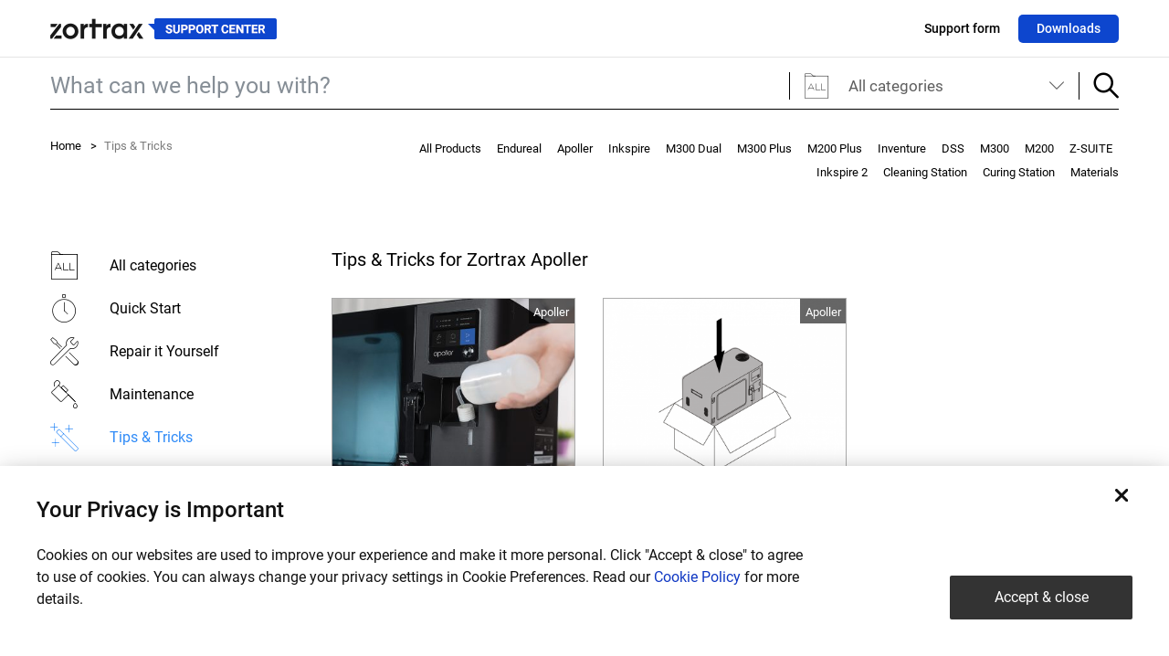

--- FILE ---
content_type: text/html; charset=UTF-8
request_url: https://support.zortrax.com/tips-tricks/?printers=apoller
body_size: 6057
content:
    <!DOCTYPE html>
<html lang="en-US" prefix="og: http://ogp.me/ns#">
    <head>
        <meta http-equiv="Content-Type" content="text/html; charset=UTF-8"/>
        <meta http-equiv="X-UA-Compatible" content="IE=edge">
        <meta name="viewport"
              content="width=device-width, initial-scale=1.0, maximum-scale=1.0, minimum-scale=1.0, user-scalable=no">
        <link rel="shortcut icon" type="image/x-icon" href="https://support.zortrax.com/wp-content/themes/zortrax-supportcenter/img/icons/favicon.ico">
                <script> ajaxurl = 'https://support.zortrax.com/wp-admin/admin-ajax.php'; baseurl = 'https://support.zortrax.com/'</script>
<!-- This site is optimized with the Yoast SEO plugin v7.7.2 - https://yoast.com/wordpress/plugins/seo/ -->
<link rel="canonical" href="https://support.zortrax.com/tips-tricks/" />
<meta property="og:locale" content="en_US" />
<meta property="og:type" content="article" />
<meta property="og:title" content="Tips &amp; Tricks - Zortrax" />
<meta property="og:url" content="https://support.zortrax.com/tips-tricks/" />
<meta property="og:site_name" content="Zortrax" />
<meta name="twitter:card" content="summary" />
<meta name="twitter:title" content="Tips &amp; Tricks - Zortrax" />
<!-- / Yoast SEO plugin. -->

<link rel='dns-prefetch' href='//s.w.org' />
		<script type="text/javascript">
			window._wpemojiSettings = {"baseUrl":"https:\/\/s.w.org\/images\/core\/emoji\/2.4\/72x72\/","ext":".png","svgUrl":"https:\/\/s.w.org\/images\/core\/emoji\/2.4\/svg\/","svgExt":".svg","source":{"concatemoji":"https:\/\/support.zortrax.com\/wp-includes\/js\/wp-emoji-release.min.js?ver=4.9.6"}};
			!function(a,b,c){function d(a,b){var c=String.fromCharCode;l.clearRect(0,0,k.width,k.height),l.fillText(c.apply(this,a),0,0);var d=k.toDataURL();l.clearRect(0,0,k.width,k.height),l.fillText(c.apply(this,b),0,0);var e=k.toDataURL();return d===e}function e(a){var b;if(!l||!l.fillText)return!1;switch(l.textBaseline="top",l.font="600 32px Arial",a){case"flag":return!(b=d([55356,56826,55356,56819],[55356,56826,8203,55356,56819]))&&(b=d([55356,57332,56128,56423,56128,56418,56128,56421,56128,56430,56128,56423,56128,56447],[55356,57332,8203,56128,56423,8203,56128,56418,8203,56128,56421,8203,56128,56430,8203,56128,56423,8203,56128,56447]),!b);case"emoji":return b=d([55357,56692,8205,9792,65039],[55357,56692,8203,9792,65039]),!b}return!1}function f(a){var c=b.createElement("script");c.src=a,c.defer=c.type="text/javascript",b.getElementsByTagName("head")[0].appendChild(c)}var g,h,i,j,k=b.createElement("canvas"),l=k.getContext&&k.getContext("2d");for(j=Array("flag","emoji"),c.supports={everything:!0,everythingExceptFlag:!0},i=0;i<j.length;i++)c.supports[j[i]]=e(j[i]),c.supports.everything=c.supports.everything&&c.supports[j[i]],"flag"!==j[i]&&(c.supports.everythingExceptFlag=c.supports.everythingExceptFlag&&c.supports[j[i]]);c.supports.everythingExceptFlag=c.supports.everythingExceptFlag&&!c.supports.flag,c.DOMReady=!1,c.readyCallback=function(){c.DOMReady=!0},c.supports.everything||(h=function(){c.readyCallback()},b.addEventListener?(b.addEventListener("DOMContentLoaded",h,!1),a.addEventListener("load",h,!1)):(a.attachEvent("onload",h),b.attachEvent("onreadystatechange",function(){"complete"===b.readyState&&c.readyCallback()})),g=c.source||{},g.concatemoji?f(g.concatemoji):g.wpemoji&&g.twemoji&&(f(g.twemoji),f(g.wpemoji)))}(window,document,window._wpemojiSettings);
		</script>
		<style type="text/css">
img.wp-smiley,
img.emoji {
	display: inline !important;
	border: none !important;
	box-shadow: none !important;
	height: 1em !important;
	width: 1em !important;
	margin: 0 .07em !important;
	vertical-align: -0.1em !important;
	background: none !important;
	padding: 0 !important;
}
</style>
<link rel='stylesheet' id='wptg-styles-css'  href='https://support.zortrax.com/wp-content/plugins/table-generator/css/style.css?ver=1.3.0' type='text/css' media='all' />
<link rel='stylesheet' id='vendor_style-css'  href='https://support.zortrax.com/wp-content/themes/zortrax-supportcenter/css/vendor.css?ver=1.0' type='text/css' media='all' />
<link rel='stylesheet' id='main_style-css'  href='https://support.zortrax.com/wp-content/themes/zortrax-supportcenter/css/main.css?ver=1.1.35' type='text/css' media='all' />
<link rel='https://api.w.org/' href='https://support.zortrax.com/wp-json/' />
<link rel="EditURI" type="application/rsd+xml" title="RSD" href="https://support.zortrax.com/xmlrpc.php?rsd" />
<link rel="wlwmanifest" type="application/wlwmanifest+xml" href="https://support.zortrax.com/wp-includes/wlwmanifest.xml" /> 
<link rel='shortlink' href='https://support.zortrax.com/?p=161' />
<link rel="alternate" type="application/json+oembed" href="https://support.zortrax.com/wp-json/oembed/1.0/embed?url=https%3A%2F%2Fsupport.zortrax.com%2Ftips-tricks%2F" />
<link rel="alternate" type="text/xml+oembed" href="https://support.zortrax.com/wp-json/oembed/1.0/embed?url=https%3A%2F%2Fsupport.zortrax.com%2Ftips-tricks%2F&#038;format=xml" />
    <title>Tips &amp; Tricks - Zortrax</title>
    <link rel="icon" href="https://support.zortrax.com/wp-content/uploads/2019/03/favicon.png" sizes="32x32" />
<link rel="icon" href="https://support.zortrax.com/wp-content/uploads/2019/03/favicon.png" sizes="192x192" />
<link rel="apple-touch-icon-precomposed" href="https://support.zortrax.com/wp-content/uploads/2019/03/favicon.png" />
<meta name="msapplication-TileImage" content="https://support.zortrax.com/wp-content/uploads/2019/03/favicon.png" />

        <link rel="stylesheet" href="https://cookie-service.zortrax.com/resources/cookie-service.css"/>

        <!--[if lt IE 9]>
        <script src="https://support.zortrax.com/wp-content/themes/zortrax-supportcenter/js/html5.js"></script>
        <![endif]-->

        <!-- Google Tag Manager -->
        <script>(function (w, d, s, l, i) {
                w[l] = w[l] || [];
                w[l].push({
                    'gtm.start':
                        new Date().getTime(), event: 'gtm.js'
                });
                var f = d.getElementsByTagName(s)[0],
                    j = d.createElement(s), dl = l != 'dataLayer' ? '&l=' + l : '';
                j.async = true;
                j.src =
                    'https://www.googletagmanager.com/gtm.js?id=' + i + dl;
                f.parentNode.insertBefore(j, f);
            })(window, document, 'script', 'dataLayer', 'GTM-N9787XR');</script>
        <!-- End Google Tag Manager -->
    </head>
<body class="page-template page-template-category-page page-template-category-page-php page page-id-161 load">
<!-- Google Tag Manager (noscript) -->
<noscript>
    <iframe src="https://www.googletagmanager.com/ns.html?id=GTM-N9787XR"
            height="0" width="0" style="display:none;visibility:hidden"></iframe>
</noscript>
<!-- End Google Tag Manager (noscript) -->

<div class="top-menu">
    <div class="container">
        <div class="row">
            <div class="col-6 pl-xl-0">
                <a href="https://support.zortrax.com" class="logo">
                    <img src="https://support.zortrax.com/wp-content/themes/zortrax-supportcenter/img/supportcenter_logo.png"/>
                </a>
            </div>
            <div class="col-6 pr-xl-0">
                <div class="nav-right d-flex h-100 align-items-center justify-content-end">
                    <a href="/support-form">Support form</a>
                    <a href="/downloads" class="btn-darkblue d-none d-md-block">Downloads</a>
                </div>
            </div>
        </div>
    </div>
</div>

<section class="search--module">
            <div class="container container-xl search-global">
            <div class="row search-mb">
                <div class="col-12 p-xl-0 live-container" id="liveContainer">
                    <form method="get" action="https://support.zortrax.com/all-categories/"
                          id="categorySearchForm" class="search-form">
                        <div class="input-group main-group d-flex flex-column flex-md-row">
                            <div class="input-group">
                                <input type="hidden" name="printers" value="apoller"/>
                                <label for="search" class="sr-only">Search</label>
                                <input
                                    data-printers="apoller"
                                    data-category="tips-tricks"
                                    type="search"
                                    class="form-control input-search live-search jsLiveSearch"
                                    id="search"
                                    name="keyword"
                                    placeholder="What can we help you with?"
                                    autocomplete="off"
                                    data-form="#categorySearchForm"
                                    value=""
                                >
                                <button class="btn btn-primary d-md-none btn-sm" type="submit">
                                    <span class="sr-only">Search</span>
                                    <span class="icon-search2"></span>
                                </button>
                            </div>
                            <div class="input-group-btn">
                                <button type="button"
                                        class="btn btn-secondary dropdown-toggle d-flex align-items-center"
                                        id="search-categories-btn" data-toggle="dropdown" aria-haspopup="true"
                                        aria-expanded="false">
                                    <span class="icon-all-categories"></span>
                                    All categories
                                </button>
                                <div class="dropdown-menu dropdown-menu-left" id="search-categories"
                                     aria-labelledby="search-categories-btn">
                                    <div class="radio ninja-radio">
                                        <input type="radio" name="category" id="all-categories" value="all-categories"
                                               checked>
                                        <label for="all-categories">
                                            <span class="icon-all-categories"></span>
                                            All categories                                        </label>
                                    </div>

                                                                            <div class="radio ninja-radio">
                                            <input type="radio" name="category" id="quick-start"
                                                   value="quick-start">
                                            <label
                                                for="quick-start" >
                                                <span
                                                    class="icon-quick-start"></span>
                                                Quick Start                                                <span class="sr-only">Quick Start</span>
                                            </label>
                                        </div>
                                                                            <div class="radio ninja-radio">
                                            <input type="radio" name="category" id="repair-it-by-yourself"
                                                   value="repair-it-by-yourself">
                                            <label
                                                for="repair-it-by-yourself" >
                                                <span
                                                    class="icon-repair-it-yourself"></span>
                                                Repair it Yourself                                                <span class="sr-only">Repair it Yourself</span>
                                            </label>
                                        </div>
                                                                            <div class="radio ninja-radio">
                                            <input type="radio" name="category" id="maintenance"
                                                   value="maintenance">
                                            <label
                                                for="maintenance" >
                                                <span
                                                    class="icon-maintenance"></span>
                                                Maintenance                                                <span class="sr-only">Maintenance</span>
                                            </label>
                                        </div>
                                                                            <div class="radio ninja-radio">
                                            <input type="radio" name="category" id="tips-tricks"
                                                   value="tips-tricks">
                                            <label
                                                for="tips-tricks" >
                                                <span
                                                    class="icon-tips-tricks"></span>
                                                Tips & Tricks                                                <span class="sr-only">Tips & Tricks</span>
                                            </label>
                                        </div>
                                                                            <div class="radio ninja-radio">
                                            <input type="radio" name="category" id="software-firmware"
                                                   value="software-firmware">
                                            <label
                                                for="software-firmware" >
                                                <span
                                                    class="icon-software--firmware"></span>
                                                Software / Firmware                                                <span class="sr-only">Software / Firmware</span>
                                            </label>
                                        </div>
                                                                            <div class="radio ninja-radio">
                                            <input type="radio" name="category" id="troubleshooting"
                                                   value="troubleshooting">
                                            <label
                                                for="troubleshooting" >
                                                <span
                                                    class="icon-troubleshooting"></span>
                                                Troubleshooting                                                <span class="sr-only">Troubleshooting</span>
                                            </label>
                                        </div>
                                                                    </div>
                                <button class="btn btn-primary d-none d-md-block" type="submit">
                                    <span class="sr-only">Search</span>
                                    <span class="icon-search2"></span>
                                </button>
                            </div>
                        </div>
                        <div class="bottom-row d-flex flex-column flex-lg-row">
                            <div
                                class="col-12 col-lg-4 col-xl-4 pl-lg-0 order-2 order-lg-1 d-none d-lg-block">
                                <ol class="breadcrumb" id="breadcrumb">
    <li><a href="https://support.zortrax.com/" title="Home">Home</a></li>

        
            <li class="active">Tips &#038; Tricks</li>
    </ol>
                            </div>
                                                                                            <div
                                    class="col-12 col-lg-8 col-xl-8 p-0 products d-flex justify-content-start d-md-block flex-wrap order-1 order-lg-2">
                                    <a href="?&printers="
                                       class="btn btn-link ">All Products</a>
                                    <a href="?&printers=endureal"
                                       class="btn btn-link ">Endureal</a>
                                    <a href="?&printers=apoller"
                                       class="btn btn-link ">Apoller</a>
                                    <a href="?&printers=inkspire"
                                       class="btn btn-link ">Inkspire</a>
                                    <a href="?&printers=m300-dual"
                                       class="btn btn-link ">M300 Dual</a>
                                    <a href="?&printers=m300-plus"
                                       class="btn btn-link ">M300 Plus</a>
                                    <a href="?&printers=m200-plus"
                                       class="btn btn-link ">M200 Plus</a>
                                    <a href="?&printers=inventure"
                                       class="btn btn-link ">Inventure</a>
                                    <a href="?&printers=dss"
                                       class="btn btn-link ">DSS</a>
                                    <a href="?&printers=m300"
                                       class="btn btn-link ">M300</a>
                                    <a href="?&printers=m200"
                                       class="btn btn-link ">M200</a>
                                    <a href="?&printers=z-suite"
                                       class="btn btn-link ">Z-SUITE</a>
                                    <a href="?&printers=inkspire-2"
                                       class="btn btn-link ">Inkspire 2</a>
                                    <a href="?&printers=cleaning-station"
                                       class="btn btn-link ">Cleaning Station</a>
                                    <a href="?&printers=curing-station"
                                       class="btn btn-link ">Curing Station</a>
                                    <a href="?&printers=printers-materials"
                                       class="btn btn-link ">Materials</a>
                                </div>
                                                    </div>
                    </form>
                </div>
            </div>
        </div>
    </section>


<main class="page--categories">
    <section class="articles">
        <div class="container container-xl">
            <div class="row">
                <div class="d-none d-lg-block col-lg-3  pl-xl-0">
                    <aside class="sidebar pos-md-sticky">
        <div class="category-nav d-none d-lg-block">
        <ul class="nav nav-pills flex-column">
            <li >
                <a href="https://support.zortrax.com/all-categories/?printers=apoller" title="All categories">
                    <div class="icon pr-0 d-flex align-items-center">
                        <span class="icon-all-categories"></span>
                    </div>
                    <div class="col name p-0 d-flex align-items-center">
                        All categories
                    </div>
                </a>
            </li>
                            <li >
                    <a href="https://support.zortrax.com/quick-start/?printers=apoller" title="Quick Start">
                        <div class="icon pr-0 d-flex align-items-center">
                            <span class="icon-quick-start"></span>
                        </div>
                        <div class="col name p-0 d-flex align-items-center">
                            Quick Start                        </div>
                    </a>
                </li>
                            <li >
                    <a href="https://support.zortrax.com/repair-it-by-yourself/?printers=apoller" title="Repair it Yourself">
                        <div class="icon pr-0 d-flex align-items-center">
                            <span class="icon-repair-it-yourself"></span>
                        </div>
                        <div class="col name p-0 d-flex align-items-center">
                            Repair it Yourself                        </div>
                    </a>
                </li>
                            <li >
                    <a href="https://support.zortrax.com/maintenance/?printers=apoller" title="Maintenance">
                        <div class="icon pr-0 d-flex align-items-center">
                            <span class="icon-maintenance"></span>
                        </div>
                        <div class="col name p-0 d-flex align-items-center">
                            Maintenance                        </div>
                    </a>
                </li>
                            <li class="active">
                    <a href="https://support.zortrax.com/tips-tricks/?printers=apoller" title="Tips & Tricks">
                        <div class="icon pr-0 d-flex align-items-center">
                            <span class="icon-tips-tricks"></span>
                        </div>
                        <div class="col name p-0 d-flex align-items-center">
                            Tips & Tricks                        </div>
                    </a>
                </li>
                            <li >
                    <a href="https://support.zortrax.com/software-firmware/?printers=apoller" title="Software / Firmware">
                        <div class="icon pr-0 d-flex align-items-center">
                            <span class="icon-software--firmware"></span>
                        </div>
                        <div class="col name p-0 d-flex align-items-center">
                            Software / Firmware                        </div>
                    </a>
                </li>
                            <li >
                    <a href="https://support.zortrax.com/troubleshooting/?printers=apoller" title="Troubleshooting">
                        <div class="icon pr-0 d-flex align-items-center">
                            <span class="icon-troubleshooting"></span>
                        </div>
                        <div class="col name p-0 d-flex align-items-center">
                            Troubleshooting                        </div>
                    </a>
                </li>
                    </ul>
    </div>
</aside>
                </div>
                <div class="col-12 col-lg-9 pr-lg-0">
                                                                                            <div class="headline mt-2">
                                <h2>
                                    Tips & Tricks                                    for
                                    Zortrax Apoller                                </h2>
                            </div>
                                                <div class="posts--list row">
                                                            <div class="col-12 col-sm-6 col-xl-4 d-block justify-content-center">
                                    <a class="post-card" href="https://support.zortrax.com/apoller-tips-tricks/" title="Read more about: Smoothing &#038; Post-Processing Tips">
                                        <div class="tags-badge">
                                            <span class="btn btn-link">Apoller</span>                                        </div>
                                        <div class="thumb">
                                            <img width="380" height="386" src="https://support.zortrax.com/wp-content/uploads/2019/03/apoller_tips_tricks_feat-380x386.jpg" class="attachment-home-carousel size-home-carousel wp-post-image" alt="" />                                        </div>
                                        <div class="category-headline">
                                                                                        <span class="category">Tips &#038; Tricks</span>
                                            <div class="category-icon ">
                                                <span class="icon-tips--tricks"></span>
                                            </div>
                                            <h3>Smoothing &#038; Post-Processing Tips</h3>
                                        </div>
                                    </a>
                                </div>
                                                            <div class="col-12 col-sm-6 col-xl-4 d-block justify-content-center">
                                    <a class="post-card" href="https://support.zortrax.com/apoller-packing/" title="Read more about: Packing">
                                        <div class="tags-badge">
                                            <span class="btn btn-link">Apoller</span>                                        </div>
                                        <div class="thumb">
                                            <img width="380" height="386" src="https://support.zortrax.com/wp-content/uploads/2019/02/apoller_packing_feat-380x386.png" class="attachment-home-carousel size-home-carousel wp-post-image" alt="" />                                        </div>
                                        <div class="category-headline">
                                                                                        <span class="category">Tips &#038; Tricks</span>
                                            <div class="category-icon ">
                                                <span class="icon-tips--tricks"></span>
                                            </div>
                                            <h3>Packing</h3>
                                        </div>
                                    </a>
                                </div>
                                                        <div class="paged-nav text-center">
                                                            </div>
                        </div>
                                                        </div>
            </div>
        </div>
    </section>
</main>
<footer class="footer">
    <div class="container">
        <div class="row">
            <div class="col-6 col-md-3">
                <header>
                    <h2>Support</h2>
                </header>
                <ul>
                    <li><a href="/all-categories/?printers=">Knowledge base</a></li>
                    <li><a href="/user-guides">User guides</a></li>
                    <li><a href="/support-form">Support form</a></li>
                    <li><a href="/downloads">Downloads</a></li>
                    <li><a href="/zortrax-warranty-repair-request">Warranty terms & conditions</a></li>
                </ul>

                <div class="footer-section">
                    <header>
                        <h2>Buy now</h2>
                    </header>
                    <ul>
                        <li><a href="//store.zortrax.com" target="_blank" rel="noopener">Online store</a></li>
                        <li><a href="//store.zortrax.com/samples" target="_blank" rel="noopener">Order a sample</a></li>
                        <li><a href="//zortrax.com/resellers" target="_blank" rel="noopener">Find your local
                                Reseller</a></li>
                    </ul>
                </div>
            </div>

            <div class="col-6 col-md-3">

                <div class="">
                    <header>
                        <h2>Company</h2>
                    </header>
                    <ul>
                        <li><a href="//zortrax.com/company/about-zortrax" target="_blank" rel="noopener">About
                                Zortrax</a></li>
                        <li><a href="//zortrax.com/become-reseller/" target="_blank" rel="noopener">Become Zortrax
                                Reseller</a></li>
                        <li><a href="//resellers.zortrax.com" target="_blank" rel="noopener">Resellers Platform</a></li>
                        <li><a href="//zortrax.com/contact/" target="_blank" rel="noopener">Contact</a></li>
                        <li><a href="//zortrax.com/privacy-policy" target="_blank" rel="noopener">Privacy Policy</a>
                        </li>
                    </ul>
                </div>

                <div class="footer-section">
                    <header>
                        <a href="//zortrax.com/blog/" target="_blank"><h2>Blog</h2></a>
                    </header>
                    <ul>
                        <li><a href="https://zortrax.com/blog/category/case-studies/" target="_blank" rel="noopener">Case
                                stories</a></li>
                        <li><a href="https://zortrax.com/blog/category/news/" target="_blank" rel="noopener">News</a>
                        </li>
                        <li><a href="https://zortrax.com/blog/category/events/" target="_blank"
                               rel="noopener">Events</a></li>

                    </ul>
                </div>

            </div>

            <div class="col-12 col-md-6 newsletter">

                <div class="soc">
                    <header>
                        <h2>Stay up to date</h2>
                    </header>
                    <div class="links d-flex d-row justify-content-start">
                        <div class="spocial-icon pl-0">
                            <a href="https://www.facebook.com/Zortrax" title="Facebook" target="_blank"
                               rel="nofollow noopener">
                                <span class="sr-only">Facebook</span>
                                <span class="icon-facebook"></span>
                            </a>
                        </div>
                        <div class="spocial-icon">
                            <a href="https://twitter.com/zortrax_3d" title="Twitter" target="_blank"
                               rel="nofollow noopener">
                                <span class="sr-only">Twitter</span>
                                <span class="icon-twitter"></span>
                            </a>
                        </div>
                        <div class="spocial-icon">
                            <a href="https://www.linkedin.com/company/5103737?trk=tyah&trkInfo=clickedVertical%3Acompany%2CclickedEntityId%3A5103737%2Cidx%3A1-1-1%2CtarId%3A1479394422381%2Ctas%3Azortrax"
                               title="LinkedIn" target="_blank" rel="nofollow noopener">
                                <span class="sr-only">LinkedIn</span>
                                <span class="icon-linkedin"></span>
                            </a>
                        </div>
                        <div class="spocial-icon">
                            <a href="https://www.youtube.com/user/ZortraXTV" title="Youtube" target="_blank"
                               rel="nofollow noopener" class="yt">
                                <span class="sr-only">Youtube</span>
                                <span class="icon-youtube"></span>
                            </a>
                        </div>
                        <div class="spocial-icon">
                            <a href="https://www.instagram.com/zortrax/" title="Instagram" target="_blank"
                               rel="nofollow noopener" class="yt">
                                <span class="sr-only">Instagram</span>
                                <span class="icon-instagram"></span>
                            </a>
                        </div>
                    </div>
                </div>

                <div class="newsletter-section">
                    <header>
                        <h2>Sign up for news & offers</h2>
                    </header>
                    <form action="" class="subscribe-form" id="newsletter_form" name="newsletter_form" novalidate
                          onsubmit="submit_newsletter(this)" data-cy="newsletterForm">
                        <div class="input-group">
                            <input data-cy="email-input" type="email" class="form-control" name="email"
                                   id="emailAddress" placeholder="Your Email" data-msg-required="This field is required"
                                   data-msg-correctly="Please enter a valid email address" aria-label="email address"
                                   required>
                            <span class="input-group-btn">
                                <button data-cy="submit" class="btn btn-primary" type="submit"
                                        id="newsletter_form_submit"
                                        aria-label="Send your email address to newsletter list">Join</button>
                            </span>
                        </div>
                    </form>
                </div>
            </div>
        </div>
    </div>

    <div class="copyright">
        <div class="container">
            Zortrax &copy; 2026. All rights reserved.
        </div>
    </div>
</footer>

<script type='text/javascript' src='https://support.zortrax.com/wp-includes/js/wp-embed.min.js?ver=4.9.6'></script>
<script type='text/javascript' src='https://support.zortrax.com/wp-content/themes/zortrax-supportcenter/js/vendor.js?ver=1.0'></script>
<script type='text/javascript' src='https://support.zortrax.com/wp-content/themes/zortrax-supportcenter/js/main.js?ver=1.1.35'></script>

<script src="https://cookie-service.zortrax.com/resources/cookie-service.js"></script>

</body>
</html>



--- FILE ---
content_type: text/css
request_url: https://support.zortrax.com/wp-content/themes/zortrax-supportcenter/css/main.css?ver=1.1.35
body_size: 13401
content:
.btn-darkblue{background-color:#0D46CE;color:white !important;border-radius:5px;padding:5px 20px}.navbar-dark{padding-top:10px;padding-bottom:10px;height:auto}@media (min-width: 992px){.navbar-dark{height:60px;padding-top:0;padding-bottom:0}}.navbar-dark.fixed-top{position:relative}@media (min-width: 992px){.navbar-dark.bg-black{background-color:#000}}.navbar-dark .navbar-brand img{width:128px}.navbar-dark #navbarsDefault{text-align:center}.navbar-dark #navbarsDefault .login-menu{padding-top:50px}@media (min-width: 992px){.navbar-dark #navbarsDefault .login-menu{padding-top:0}}.navbar-dark #navbarsDefault.show,.navbar-dark #navbarsDefault.collapsing{-webkit-box-orient:vertical;-webkit-box-direction:normal;-ms-flex-direction:column;flex-direction:column}@media (min-width: 992px){.navbar-dark #navbarsDefault.show,.navbar-dark #navbarsDefault.collapsing{-webkit-box-orient:horizontal;-webkit-box-direction:normal;-ms-flex-direction:row;flex-direction:row}}.navbar-dark .navbar-toggler{color:#000;font-size:50px;border:none}.navbar-dark .navbar-toggler-icon{background-color:#000}.navbar-dark .navbar-nav .nav-item:first-child a{padding-left:0}.navbar-dark .navbar-nav.navbar-right li a.link-login{padding-right:0;font-family:"Roboto",sans-serif;font-weight:400}.navbar-dark .navbar-nav.navbar-right li.dropdown .dropdown-menu{width:100%;border-radius:0;margin-top:10px;padding:10px 0}.navbar-dark .navbar-nav.navbar-right li.dropdown .dropdown-menu a{color:#2e8af7;padding-top:5px;padding-bottom:5px;text-transform:none}.navbar-dark .navbar-nav.navbar-right li.dropdown .dropdown-menu a:hover{background-color:#efefef}.navbar-dark .navbar-nav .nav-link{color:#000;font-family:"Roboto",sans-serif;text-transform:uppercase;padding:0 7px;line-height:1;cursor:pointer;font-size:16px;margin-top:12px;margin-bottom:12px}@media (min-width: 992px){.navbar-dark .navbar-nav .nav-link{line-height:0.09;color:#fff;font:1.4rem "Roboto",sans-serif;padding-top:0;line-height:normal;margin-top:0;margin-bottom:0}}.navbar-dark .navbar-nav .nav-link:hover,.navbar-dark .navbar-nav .nav-link:focus{color:#2e8af7}.top-menu{border-bottom:solid 1px #E5E5E5}.top-menu .logo img{margin-top:20px;margin-bottom:19px}@media (max-width: 374px){.top-menu .logo img{height:18px}}.top-menu .nav-right{padding-top:16px;padding-bottom:15px}.top-menu .nav-right a{color:#000;font-size:14px;font-family:"Roboto",sans-serif;text-decoration:none;font-weight:500}.top-menu .nav-right a:hover{color:#2e8af7}.top-menu .nav-right a:last-child{margin-left:20px}@media (max-width: 991px) and (min-width: 576px){.navbar-expand-lg>.container,.navbar-expand-lg>.container-fluid{padding-right:15px;padding-left:15px}}.footer{width:100%;background-color:#efefef;min-height:300px;padding-top:40px}.footer header{margin-bottom:10px}.footer header a{text-decoration:none}.footer header a:hover{color:inherit}.footer header h2{color:#000;font-size:13px;font-family:Roboto;font-weight:700;margin-bottom:0}.footer .copyright{text-align:right;font-size:13px;font-family:Roboto;border-top:solid 1px white;padding-top:15px;padding-bottom:15px;margin-top:40px}.footer ul{list-style:none;margin:0;padding:0}.footer ul li{display:block;width:100%}.footer ul li a{font-size:13px;font-family:Roboto;color:#000;line-height:22px}.footer ul li a:hover{text-decoration:none;color:#2e8af7}.footer .footer-section{margin-top:20px}@media (min-width: 992px){.footer .newsletter{margin-top:0}}.footer .newsletter .soc{margin-top:35px}@media (min-width: 768px){.footer .newsletter .soc{margin-top:0}}.footer .newsletter .soc .links{padding-top:5px}.footer .newsletter .soc .links .spocial-icon{padding-left:7px;padding-right:7px;display:block}.footer .newsletter .soc .links .spocial-icon a{color:#000;font-size:20px;display:block}.footer .newsletter .soc .links .spocial-icon a.yt{line-height:1.7}.footer .newsletter .soc .links .spocial-icon a:hover{color:#2e8af7;text-decoration:none}.footer .newsletter .newsletter-section{margin-top:30px}.footer .newsletter .subscribe-form{padding-top:10px}.footer .newsletter .subscribe-form .input-group{margin-bottom:5px;position:relative}.footer .newsletter .subscribe-form .input-group .btn-primary,.footer .newsletter .subscribe-form .input-group input{border:1px solid #363636;background-color:transparent;border-radius:0}.footer .newsletter .subscribe-form .input-group input{color:#555555;font-size:14px;font-family:"Roboto",sans-serif;background-color:white;border:0;padding:12px}.footer .newsletter .subscribe-form .input-group .btn-primary{font:14px Roboto;font-weight:500;color:#555555;cursor:pointer;padding:9px 18px;text-shadow:none;margin-left:20px;padding:12px 20px;border-radius:3px;border:solid 1px #999999}.footer .newsletter .subscribe-form .input-group .btn-primary:focus{-webkit-box-shadow:none;box-shadow:none}.footer .newsletter .subscribe-form .input-group .msg-error{position:absolute;bottom:-17px;left:0}.footer .newsletter .subscribe-form .msg-error{color:#ff4646;position:static}.footer .newsletter label{color:#000;font-size:10px;font-family:"Roboto",sans-serif;cursor:pointer}.footer .newsletter .checkbox{margin-top:20px}.footer .newsletter .checkbox input[type="checkbox"]{display:none}.footer .newsletter .checkbox input[type="checkbox"]+label{padding:0 0 0 35px;position:relative;line-height:1;display:inline-block;width:100%}.footer .newsletter .checkbox input[type="checkbox"]+label:before{content:"";display:inline-block;position:absolute;background-color:transparent;left:0;top:-5px;width:19px;height:19px;border:1px solid #363636;cursor:pointer}.footer .newsletter .checkbox input[type="checkbox"]+label:after{content:'\e91f';display:none;font-family:'ZORTRAX_SUPPORT';font-style:normal;font-weight:normal;line-height:1;-webkit-font-smoothing:antialiased;-moz-osx-font-smoothing:grayscale;position:absolute;left:3px;top:-2px;width:14px;color:#2e8af7;font-size:14px;height:11px}.footer .newsletter .checkbox input[type="checkbox"]:checked+label:after{display:inline-block}.modal-content{padding:20px;border:none;-webkit-box-shadow:none;box-shadow:none;font-family:"Roboto",sans-serif;border-radius:0}.modal-content#serial_mode{display:none}.modal-content .modal-header{padding:0 0 20px;border-bottom:none;-webkit-box-align:start;-ms-flex-align:start;align-items:start}.modal-content .modal-header .modal-title{font-size:23px;font-family:"Roboto",sans-serif}.modal-content .modal-header .close{font-size:20px}.modal-content .modal-body{padding:0}.modal-content .modal-body label{font-size:15px;font-family:"Roboto",sans-serif;margin-bottom:10px;margin-top:15px}.modal-content .modal-body .beta-special{margin-top:-4px;margin-bottom:25px}.modal-content .modal-body .version-warning{margin-top:-4px;margin-bottom:25px;display:none}.modal-content .modal-body p.bolded{font-size:16px;font-family:Roboto;color:#333333}.modal-content .modal-body p.normal{font-size:16px;font-family:Roboto;color:#333333}.modal-content .modal-body .form-group .form-control{padding:6px 12px;font-size:15px;border:1px solid #ccc;border-radius:0;height:40px;display:inline-block;width:calc(100% - 73px)}.modal-content .modal-body .form-group.submit .form-control{width:calc(100% - 81px)}.modal-content .modal-body .form-group button{border-color:#2e8af7;background-color:#2e8af7;color:white;margin-left:5px;cursor:pointer;padding:6px 12px;font-size:15px;height:40px;border-radius:0;vertical-align:top}.modal-content .modal-body .form-group button.beta-button-orange{border-color:#E39A0A;background-color:#E39A0A}.modal-content .modal-body .msg-error{bottom:-14px;left:3px}.modal-content .modal-footer{padding:20px 0 0;border-top-color:#dedede;font-family:"Roboto",sans-serif}.modal-content .modal-footer .btn{cursor:pointer;padding:6px 12px;font-size:15px;border-radius:0}.modal-content .modal-footer .btn:focus{-webkit-box-shadow:none;box-shadow:none}.modal-content .modal-footer .btn.btn-default{border-color:#d2d3d5;color:#1c252d;background-color:#fff}.modal-content .modal-footer .btn.btn-default:hover{border-color:#2e8af7;background-color:#2e8af7;color:white}.modal-content .modal-footer .btn.btn-primary{border-color:#2e8af7;background-color:#2e8af7;color:white;margin-left:5px}.modal-content .modal-footer .btn.btn-primary:hover{background-color:#000;border-color:#000}#subscribeThanksMsg .modal-content{font-family:"Roboto",sans-serif;font-size:15px}#subscribeThanksMsg .modal-header{padding-bottom:0;text-align:right}#subscribeThanksMsg .modal-header button{margin-left:auto}.ui-datepicker{background-color:#f5f5f5;padding:15px 20px;z-index:2000;display:none}.ui-datepicker:before{content:"";display:inline-block;position:absolute;top:-10px;left:10px;width:0;height:0;border-style:solid;border-width:0 10px 10px 10px;border-color:transparent transparent #f5f5f5 transparent}.ui-datepicker .ui-datepicker-header{position:relative}.ui-datepicker .ui-datepicker-header .ui-datepicker-prev{display:inline-block;position:absolute;top:0;bottom:0;left:-10px;width:30px;cursor:pointer}.ui-datepicker .ui-datepicker-header .ui-datepicker-prev:before{content:"<";display:inline-block;color:#1c252d;font-size:60.46px;font-family:"Roboto",sans-serif;display:inline-block;letter-spacing:0;line-height:45px;width:100%;height:100%;-webkit-transform:scaleX(0.5);transform:scaleX(0.5)}.ui-datepicker .ui-datepicker-header .ui-datepicker-next{display:inline-block;position:absolute;top:0;bottom:0;right:-10px;width:30px;cursor:pointer}.ui-datepicker .ui-datepicker-header .ui-datepicker-next:before{content:">";display:inline-block;color:#1c252d;font-size:60.46px;font-family:"Roboto",sans-serif;display:inline-block;letter-spacing:0;line-height:45px;width:100%;height:100%;-webkit-transform:scaleX(0.5);transform:scaleX(0.5)}.ui-datepicker .ui-datepicker-header .ui-icon{text-indent:-9999px;display:inline-block;overflow:hidden}.ui-datepicker .ui-datepicker-header .ui-datepicker-title{text-align:center;line-height:0.8}.ui-datepicker .ui-datepicker-header .ui-datepicker-title .ui-datepicker-month{font-size:30px;display:block}.ui-datepicker .ui-datepicker-header .ui-datepicker-title .ui-datepicker-year{font-size:18px;display:block;margin-bottom:10px}.ui-datepicker .ui-datepicker-calendar{width:100%;font-size:14px;text-align:center}.ui-datepicker .ui-datepicker-calendar th{color:#ccc;text-transform:uppercase;padding:5px}.ui-datepicker .ui-datepicker-calendar td{padding:5px;font-family:"Roboto",sans-serif}.ui-datepicker .ui-datepicker-calendar td.ui-datepicker-current-day{background-color:#2e8af7}.ui-datepicker .ui-datepicker-calendar td.ui-state-disabled .ui-state-default{color:#ccc}.ui-datepicker .ui-datepicker-calendar .ui-state-default{color:#1c252d}.ui-datepicker .ui-datepicker-calendar .ui-state-default.ui-state-active{color:#fff}html{font-size:10px;font-family:"Roboto",sans-serif}body{display:-webkit-box;display:-ms-flexbox;display:flex;min-height:100vh;-webkit-box-orient:vertical;-webkit-box-direction:normal;-ms-flex-direction:column;flex-direction:column}main,.page--main{-webkit-box-flex:1;-ms-flex:1 0 auto;flex:1 0 auto}button:focus{outline:none}.paged-nav{width:100%}.paged-nav ul{list-style:none;margin:0;padding:0}.paged-nav ul li{display:inline-block}.paged-nav ul li .page-numbers{color:#000;font-size:18px;padding:6px;font-family:"Roboto",sans-serif}.paged-nav ul li .page-numbers:hover{text-decoration:none;color:#2e8af7}.paged-nav ul li .page-numbers.current{color:#2e8af7}.paged-nav ul li .page-numbers [class^="icon-"]:before{top:3px;position:relative}.zx-caret{margin:-6px 0 0 5px;border:none;display:inline-block;position:relative;width:14px;height:8px}.zx-caret:before,.zx-caret:after{content:"";display:inline-block;height:1px;width:8px;background-color:#333333;-webkit-transform:rotateZ(45deg);transform:rotateZ(45deg);position:absolute;top:50%;left:0;-webkit-transition:all 0.7s cubic-bezier(0.175, 0.885, 0.32, 1.275);transition:all 0.7s cubic-bezier(0.175, 0.885, 0.32, 1.275)}.zx-caret:after{-webkit-transform:rotateZ(-45deg);transform:rotateZ(-45deg);right:0;left:auto}.zx-caret.reverted:before{-webkit-transform:rotateZ(-45deg);transform:rotateZ(-45deg)}.zx-caret.reverted:after{-webkit-transform:rotateZ(45deg);transform:rotateZ(45deg)}.zx-caret.white:before,.zx-caret.white:after{background-color:#fff}.collapsed .zx-caret:before,.show .zx-caret:before{-webkit-transform:rotateZ(-45deg);transform:rotateZ(-45deg)}.collapsed .zx-caret:after,.show .zx-caret:after{-webkit-transform:rotateZ(45deg);transform:rotateZ(45deg)}.collapsed .zx-caret.reverted:before,.show .zx-caret.reverted:before{-webkit-transform:rotateZ(45deg);transform:rotateZ(45deg)}.collapsed .zx-caret.reverted:after,.show .zx-caret.reverted:after{-webkit-transform:rotateZ(-45deg);transform:rotateZ(-45deg)}.popover{border-radius:0;font-family:"Roboto",sans-serif;font-size:14px}@media (min-width: 1200px){.container,.container-xl{max-width:1170px}.pr-xl-0{padding-right:0}.pl-xl-0{padding-left:0}.p-xl-0{padding-left:0;padding-right:0}}@media (min-width: 992px){.pl-lg-0{padding-left:0}.pr-lg-0{padding-right:0}.pos-md-sticky{position:-webkit-sticky;position:sticky}}table{border:1px solid #e1e1e1}table th{background-color:#1c252d;color:white;font-size:120%}table th,table td{padding:10px;border-bottom:1px solid #e1e1e1}.manual-post:focus{-webkit-box-shadow:none;box-shadow:none;outline:none}.post-card{display:block;border:1px solid #acacac;position:relative;height:272px;margin-bottom:27px;max-width:380px;margin-left:auto;margin-right:auto}.post-card:hover{border-color:#000;text-decoration:none}.post-card:hover .category-headline h3{color:#2e8af7}.post-card:focus{outline:none;-webkit-box-shadow:none;box-shadow:none}.post-card .thumb{height:100%;overflow:hidden}.post-card .thumb img{max-width:100%;height:auto}.post-card .thumb:focus{-webkit-box-shadow:none;box-shadow:none;outline:none}.post-card .category-headline{height:80px;background-color:#fff;padding:7px 13px;margin-top:-80px;position:relative}.post-card .category-headline .category{color:#000;font-family:"Roboto",sans-serif;font-size:13px;line-height:21px}.post-card .category-headline .category-icon{display:inline-block;float:right;font-size:23px;color:#000;padding-top:5px}.post-card .category-headline h3{font-family:"Roboto",sans-serif;font-size:16px;color:#000;margin-bottom:0;max-width:210px}.post-card .tags-badge{background-color:rgba(0,0,0,0.6);height:27px;display:inline-block;float:right;position:absolute;right:0;top:0;color:#fff}.post-card .tags-badge .btn-link{text-align:center;line-height:27px;min-width:50px;padding:0 3px 0 3px;color:#fff;font-size:13px;font-family:"Roboto",sans-serif}.post-card .tags-badge .btn-link:hover{color:#fff;text-decoration:none}.zx-back{position:-webkit-sticky;position:sticky;bottom:-1px;display:none;width:200px}.zx-back.show{display:-webkit-box;display:-ms-flexbox;display:flex}.zx-back .to-top,.zx-back .back{background-color:#acacac;width:73px;height:73px;display:block;font-size:45px;text-align:center;color:#fff}.zx-back .to-top:hover,.zx-back .back:hover{text-decoration:none}.zx-back .to-top{margin-left:2px}.sk-three-bounce{margin:40px auto;width:80px;text-align:center;display:none}.sk-three-bounce .sk-child{width:20px;height:20px;background-color:#333;border-radius:100%;display:inline-block;-webkit-animation:sk-three-bounce 1.4s ease-in-out 0s infinite both;animation:sk-three-bounce 1.4s ease-in-out 0s infinite both}.sk-three-bounce .sk-bounce1{-webkit-animation-delay:-0.32s;animation-delay:-0.32s}.sk-three-bounce .sk-bounce2{-webkit-animation-delay:-0.16s;animation-delay:-0.16s}@-webkit-keyframes sk-three-bounce{0%,80%,100%{-webkit-transform:scale(0);transform:scale(0)}40%{-webkit-transform:scale(1);transform:scale(1)}}@keyframes sk-three-bounce{0%,80%,100%{-webkit-transform:scale(0);transform:scale(0)}40%{-webkit-transform:scale(1);transform:scale(1)}}.tooltip-inner{font-size:14px;font-family:"Roboto",sans-serif}.post-category{display:-webkit-box;display:-ms-flexbox;display:flex;-webkit-box-pack:center;-ms-flex-pack:center;justify-content:center}.post-category .post-card{width:100%;margin-left:5px;margin-right:5px}.btn-support{font:15px "Roboto",sans-serif;font-weight:600;color:#555555;text-transform:uppercase;cursor:pointer;padding:9px 18px;text-shadow:none;border:1px solid #363636;background-color:transparent;border-radius:0}.btn-support:focus{-webkit-box-shadow:none;box-shadow:none}.btn-support:hover{color:#2e8af7;border-color:#2e8af7;background-color:transparent}.btn-support.btn-small{padding:5px 10px;font-size:16px;text-shadow:none}.color-magenta{color:#2e8af7 !important}.hamburger-toggler .css-ico-hamburger{background:url("data:image/svg+xml,%3C%3Fxml%20version%3D%221.0%22%20encoding%3D%22utf-8%22%3F%3E%0A%3Csvg%20xmlns%3D%22http%3A//www.w3.org/2000/svg%22%0A%09xmlns%3Axlink%3D%22http%3A//www.w3.org/1999/xlink%22%0A%09width%3D%22100%25%22%20height%3D%22100%25%22%20viewBox%3D%220%200%2070%2068%22%3E%0A%3Cpath%20fillRule%3D%22evenodd%22%20d%3D%22M%2068.34%2066.72C%2068.34%2066.72%2068.34%201.34%2068.34%201.34%2068.34%201.34%201.41%201.34%201.41%201.34%201.41%201.34%201.41%2066.72%201.41%2066.72%201.41%2066.72%2068.34%2066.72%2068.34%2066.72M%2069.34%2067.72C%2069.34%2067.72%200.41%2067.72%200.41%2067.72%200.41%2067.72%200.41%200.34%200.41%200.34%200.41%200.34%2069.34%200.34%2069.34%200.34%2069.34%200.34%2069.34%2067.72%2069.34%2067.72%2069.34%2067.72%2069.34%2067.72%2069.34%2067.72Z%22%20fill%3D%22rgb%28182%2C182%2C182%29%22/%3E%3C/svg%3E") no-repeat;width:34px;height:34px;padding:0 8px;position:relative;-webkit-transition:.5s ease-in-out;transition:.5s ease-in-out}@media (min-width: 576px){.hamburger-toggler .css-ico-hamburger{width:50px;height:50px;padding:0 12px}}.hamburger-toggler .css-ico-hamburger .content{width:100%}.hamburger-toggler .css-ico-hamburger .line{background-image:url("data:image/svg+xml,%3C%3Fxml%20version%3D%271.0%27%20encoding%3D%27utf-8%27%3F%3E%0A%3Csvg%20xmlns%3D%27http%3A//www.w3.org/2000/svg%27%0A%09xmlns%3Axlink%3D%27http%3A//www.w3.org/1999/xlink%27%0A%09width%3D%27100%25%27%20height%3D%273px%27%20viewBox%3D%270%200%2036%203%27%3E%0A%3Crect%20x%3D%270%27%20y%3D%270%27%20width%3D%27100%25%27%20height%3D%272%27%20fill%3D%27rgb%280%2C0%2C0%29%27/%3E%3C/svg%3E");background-position:center center;height:2px;position:absolute;margin-top:2px;margin-bottom:2px;-webkit-transition:.25s ease-in-out;transition:.25s ease-in-out;width:19px}@media (min-width: 576px){.hamburger-toggler .css-ico-hamburger .line{margin-top:2px;margin-bottom:2px;width:24px;height:3px}}.hamburger-toggler .css-ico-hamburger .line:nth-child(1){top:9px}@media (min-width: 576px){.hamburger-toggler .css-ico-hamburger .line:nth-child(1){top:17px}}.hamburger-toggler .css-ico-hamburger .line:nth-child(2),.hamburger-toggler .css-ico-hamburger .line:nth-child(3){top:13px}@media (min-width: 576px){.hamburger-toggler .css-ico-hamburger .line:nth-child(2),.hamburger-toggler .css-ico-hamburger .line:nth-child(3){top:21px}}.hamburger-toggler .css-ico-hamburger .line:nth-child(4){top:17px;width:9.5px}@media (min-width: 576px){.hamburger-toggler .css-ico-hamburger .line:nth-child(4){top:25px;width:12px}}.hamburger-toggler:not(.collapsed) .css-ico-hamburger .line:nth-child(1),.hamburger-toggler:not(.collapsed) .css-ico-hamburger .line:nth-child(4){opacity:0}.hamburger-toggler:not(.collapsed) .css-ico-hamburger .line:nth-child(2){-webkit-transform:rotate(45deg);transform:rotate(45deg)}.hamburger-toggler:not(.collapsed) .css-ico-hamburger .line:nth-child(3){-webkit-transform:rotate(-45deg);transform:rotate(-45deg)}.checkbox .checkbox-custom{margin-top:20px}.checkbox .checkbox-custom input[type="checkbox"]{display:none}.checkbox .checkbox-custom input[type="checkbox"]+label{padding:0 0 0 35px;position:relative;line-height:1;display:inline-block;width:100%}.checkbox .checkbox-custom input[type="checkbox"]+label:before{content:"";display:inline-block;position:absolute;background-color:transparent;left:0;top:-5px;width:19px;height:19px;border:1px solid #363636;cursor:pointer}.checkbox .checkbox-custom input[type="checkbox"]+label:after{content:'\e91f';display:none;font-family:'ZORTRAX_SUPPORT';font-style:normal;font-weight:normal;line-height:1;-webkit-font-smoothing:antialiased;-moz-osx-font-smoothing:grayscale;position:absolute;left:3px;top:-2px;width:14px;color:#2e8af7;font-size:14px;height:11px}.checkbox .checkbox-custom input[type="checkbox"]:checked+label:after{display:inline-block}.no-ww{white-space:nowrap}.cards-in-posts .post-card{height:240px;max-width:233px}.cards-in-posts .post-card .category-headline{height:42px;margin-top:-42px}@media (min-width: 992px){.cards-in-posts .post-card .category-headline{margin-top:-78px}}@media (min-width: 1200px){.cards-in-posts .post-card .category-headline{margin-top:-51px}}.cards-in-posts .post-card .category-headline h3{max-width:100%}.search--module .front-search{width:100%}@media (min-width: 768px){.search--module .front-search{height:250px;background:url("../img/support_bg.png") no-repeat top center;background-size:cover}}.search--module .front-search .input-search{background-color:rgba(255,255,255,0.9);width:100%;height:58px;color:#7a7a7a;font-size:18px;font-family:"Roboto",sans-serif;cursor:text;border-radius:0;padding-left:0}@media (min-width: 576px){.search--module .front-search .input-search{font-size:25px}}@media (min-width: 768px){.search--module .front-search .input-search{padding-left:23px}}.search--module .front-search .input-search:hover{color:#7a7a7a}.search--module .front-search .input-group-btn button{height:58px}.search--module .front-search .input-search,.search--module .front-search button{border-bottom:1px solid #a7a7a7}@media (min-width: 768px){.search--module .front-search .input-search,.search--module .front-search button{border:none}}.search--module .front-search button{cursor:pointer;height:48px;font-size:24px;padding:0 20px;background-color:rgba(255,255,255,0.9);border-radius:0;color:#000;margin-left:0 !important}.search--module .front-search button:focus{-webkit-box-shadow:none;box-shadow:none}.search--module .front-search .tt-menu{top:100% !important}.search--module .search-global{padding-top:10px}.search--module .search-global .tt-input,.search--module .search-global .tt-menu{width:100% !important}.search--module .live-container{position:relative}.search--module .twitter-typeahead{position:relative;display:-ms-flexbox;display:-webkit-box;display:flex;width:100%}.search--module .tt-menu{width:calc(100% + 63px);background-color:#fff;top:calc(100% + 6px) !important;border:1px solid #000;border-top-width:0;padding:0 30px}.search--module .tt-suggestion{padding:12px 0;cursor:pointer;font-size:19px;font-family:"Roboto",sans-serif;border-bottom:1px solid #dedede}.search--module .tt-suggestion:last-child{border-bottom:none}.search--module .tt-suggestion.tt-cursor,.search--module .tt-suggestion:hover{background-color:transparent;color:#2e8af7;text-decoration:underline}.search--module input,.search--module .btn{border:none}.search--module .main-group{padding-bottom:5px}@media (min-width: 768px){.search--module .main-group{border-bottom:1px solid #000}}.search--module .main-group .input-search{width:100%;font-size:18px;color:#000;font-family:"Roboto",sans-serif;border-bottom:1px solid #b9b9b9;padding-left:0}@media (min-width: 576px){.search--module .main-group .input-search{font-size:25px}}@media (min-width: 768px){.search--module .main-group .input-search{width:auto;border-bottom:0}}.search--module .main-group .input-group-btn{margin-top:20px}@media (min-width: 768px){.search--module .main-group .input-group-btn{margin-top:0}}.search--module .main-group .btn{background-color:transparent;border-radius:0;color:#000;cursor:pointer}.search--module .main-group .btn:focus{-webkit-box-shadow:none;box-shadow:none}.search--module .main-group .btn.dropdown-toggle{font-family:"Roboto",sans-serif;text-align:left;font-size:16px;color:#5e5e5e;border:1px solid #b7b7b7;width:100%;padding:10px 17px}@media (min-width: 768px){.search--module .main-group .btn.dropdown-toggle{position:relative;font-size:17px;width:318px;padding-top:0;padding-bottom:0;border-width:0 1px 0 1px;border-style:solid;border-color:#000;height:30px;z-index:4;padding-left:15px;line-height:30px}}.search--module .main-group .btn.dropdown-toggle:after{margin-left:auto;margin-right:15px;content:"\e901";border:none;font-family:'ZORTRAX_SUPPORT';height:auto}.search--module .main-group .btn.dropdown-toggle .zx-caret{margin-left:auto;margin-right:7px}.search--module .main-group .btn.dropdown-toggle span[class^="icon"]{width:20px;font-size:19px;display:inline-block;margin-right:17px}@media (min-width: 576px){.search--module .main-group .btn.dropdown-toggle span[class^="icon"]{width:32px;font-size:28px}}.search--module .main-group .btn.btn-primary{font-size:29px;color:#000;padding-left:16px;padding-right:0;width:44px}.search--module .main-group .btn.btn-primary span{display:block;height:29px}.search--module .main-group .btn.btn-primary.btn-sm{border-bottom:1px solid #b9b9b9;color:#b9b9b9;font-size:24px;padding-bottom:0}.search--module .main-group .dropdown-menu{width:100%;border-radius:0;border:1px solid #b7b7b7;border-top:none;padding:19px 5px 19px 16px;font-size:17px;font-family:"Roboto",sans-serif;margin-top:0;color:#555;z-index:9999}@media (min-width: 768px){.search--module .main-group .dropdown-menu{width:318px;color:#000;border-color:#000}}.search--module .main-group .dropdown-menu .radio label{margin-top:4px;margin-bottom:9px}.search--module .main-group .dropdown-menu .radio span[class^="icon"]{width:20px;font-size:19px;display:inline-block;margin-right:17px}@media (min-width: 576px){.search--module .main-group .dropdown-menu .radio span[class^="icon"]{width:32px;font-size:28px}}.search--module .main-group .dropdown-menu .radio span[class^="icon"]:before{vertical-align:middle}.search--module .main-group .dropdown-menu .radio:hover{color:#2e8af7}.search--module .main-group .dropdown-menu .ninja-radio input[type="radio"]:checked+label{display:none}.search--module .bottom-row{margin-top:10px}@media (min-width: 576px){.search--module .bottom-row{margin-top:30px}}.search--module .bottom-row .products{text-align:center}@media (min-width: 992px){.search--module .bottom-row .products{text-align:right}}.search--module .bottom-row .products .btn-link{display:inline-block;font-size:13px;color:#000;font-family:"Roboto",sans-serif}.search--module .bottom-row .products .btn-link:hover{text-decoration:none}.search--module .bottom-row .products .btn-link.active{color:#2e8af7}.search--module .bottom-row .products .btn-link:last-child{padding-right:0}.search--module .ninja-radio input[type="radio"]{display:none}.search--module .ninja-radio input[type="radio"]+label{cursor:pointer}.search--module .ninja-radio input[type="radio"]:checked+label{color:#2e8af7}.search--module .search-mb{padding-bottom:65px}.search--module .breadcrumb{background-color:transparent;padding:0;margin:0;font-family:"Roboto",sans-serif}.search--module .breadcrumb li{font-size:13px;color:#000;display:inline-block}.search--module .breadcrumb li:last-child{color:#7a7a7a}.search--module .breadcrumb li:not(:first-child):before{content:">";color:#000;margin-left:8px;margin-right:8px;font-family:"Roboto",sans-serif}.search--module .breadcrumb li a{color:#000}.search--module .breadcrumb li a:hover{color:#2e8af7;text-decoration:none}.page--categories{padding-bottom:100px}.page--categories .headline{padding-bottom:30px}.page--categories .headline h2{color:#000;font:20px "Roboto",sans-serif;margin-bottom:0}.page--categories .sidebar{top:30px}.page--categories .category-nav .nav-pills li{display:-webkit-box;display:-ms-flexbox;display:flex;margin:8px 0}.page--categories .category-nav .nav-pills li.active a{color:#2e8af7}.page--categories .category-nav .nav-pills li a{color:#000;font-size:16px;font-family:"Roboto",sans-serif;width:100%;display:-webkit-box;display:-ms-flexbox;display:flex}.page--categories .category-nav .nav-pills li a:hover{text-decoration:none;color:#2e8af7}.page--categories .category-nav .nav-pills li a [class^='icon-']{font-size:31px}.page--categories .category-nav .nav-pills li a .icon{width:65px}.page--categories .mobile-nav{max-width:382px;margin:0 auto 20px auto}@media (min-width: 576px){.page--categories .mobile-nav{max-width:100%;margin-bottom:35px}}.page--categories .mobile-nav .btn-group{width:100%}.page--categories .mobile-nav .dropdown-toggle{text-align:left;background-color:transparent;border-radius:0;border:1px solid #b7b7b7;color:#5e5e5e;font-family:"Roboto",sans-serif;font-size:16px;padding-top:9px;padding-bottom:9px;cursor:pointer}.page--categories .mobile-nav .dropdown-toggle:after{display:none}.page--categories .mobile-nav .dropdown-toggle:focus{-webkit-box-shadow:none;box-shadow:none}.page--categories .mobile-nav .dropdown-toggle [class^="icon-"]{margin-right:10px;font-size:20px}.page--categories .mobile-nav .dropdown-toggle [class^="icon-"]:before{position:relative;top:3px}.page--categories .mobile-nav .dropdown-toggle .zx-caret{margin-left:auto;margin-top:0}.page--categories .mobile-nav .dropdown-menu{border-radius:0;width:100%;padding:10px 12px;margin-top:0}.page--categories .mobile-nav .dropdown-menu li a{color:#000;font-family:"Roboto",sans-serif;font-size:14px}.page--categories .mobile-nav .dropdown-menu li a span{font-size:20px;vertical-align:middle;margin-right:10px}.page--categories .no-result{padding-top:6px;color:#000;font-size:20px;font-family:"Roboto",sans-serif}.page--categories .no-result img{max-height:125px}.page--categories .no-result h4{margin-top:30px;font-size:30px;font-family:"Roboto",sans-serif}.page--categories .results-info{margin-bottom:23px;padding-top:8px}.page--categories .results-info h3{color:#000;font-size:20px;font-family:"Roboto",sans-serif}.page--categories .results-info h3 .count{font-family:"Roboto",sans-serif}.home--page{padding-top:0;padding-bottom:100px}.home--page section .headline{margin-bottom:25px}.home--page section h2{font-family:"Roboto",sans-serif;font-size:16px;font-weight:600;color:#000;margin-bottom:0}@media (min-width: 576px){.home--page section h2{font-size:20px}}.home--page .choose-product .row-products .product{color:#000;font-size:16px;font-family:"Roboto",sans-serif;text-align:center;border:1px solid #acacac;background-color:#F1F1F1;margin-bottom:30px;position:relative}.home--page .choose-product .row-products .product:hover{border-color:#000;color:#2e8af7;text-decoration:none}.home--page .choose-product .row-products .product .image-area{height:150px}@media (max-width: 767px){.home--page .choose-product .row-products .product .image-area{height:200px}}.home--page .choose-product .row-products .product .image-area img{height:100%;width:auto}@media (max-width: 575px){.home--page .choose-product .row-products .product .image-area img{width:unset;height:100%}}.home--page .choose-product .row-products .product .name{background-color:#fff;padding:13px 20px;text-align:left}.home--page .choose-product .row-products .product .technology{position:absolute;top:2px;right:2px;color:white;border-radius:3px;font-size:12px;line-height:12px;padding:3px 10px;font-family:Roboto}.home--page .choose-product .row-products .product .technology.svs{background-color:#00A3B7}.home--page .choose-product .row-products .product .technology.uv-lcd{background-color:#DF790D}.home--page .choose-product .row-products .product .technology.lpd-plus{background-color:#017CC2}.home--page .choose-product .row-products .product .technology.lpd{background-color:#3B4D9C}.home--page .choose-product .row-products .product .technology.all{background-color:#ACACAC}.home--page .freq-viewed{padding-top:28px}@media (min-width: 768px){.home--page .freq-viewed{padding-top:48px}}.home--page .freq-viewed .arrows{font-size:30px}.home--page .freq-viewed .arrows .slick-arrow{cursor:pointer}.home--page .freq-viewed .arrows .slick-arrow:hover{color:#2e8af7}.home--page .freq-viewed .arrows .slick-arrow.arrow-left{margin-right:10px}.home--page .freq-viewed .freq-viewed-carousel,.home--page .freq-viewed .premiums-carousel{position:relative}@media (min-width: 1200px){.home--page .freq-viewed .freq-viewed-carousel .slick-list,.home--page .freq-viewed .premiums-carousel .slick-list{margin-left:-15px;margin-right:-15px}}.home--page .categories{padding:22px 0;background:#efefef;margin-bottom:58px}.home--page .categories a{color:#000;font-size:16px;font-family:"Roboto",sans-serif;text-align:center;display:-webkit-box;display:-ms-flexbox;display:flex;-webkit-box-align:center;-ms-flex-align:center;align-items:center;-webkit-box-pack:center;-ms-flex-pack:center;justify-content:center;border-right:1px solid #acacac}@media (max-width: 1200px){.home--page .categories a{-webkit-box-pack:start;-ms-flex-pack:start;justify-content:flex-start}}@media (max-width: 768px){.home--page .categories a:nth-child(2){border:none;margin-bottom:21px}.home--page .categories a:first-child{margin-bottom:21px}}.home--page .categories a:hover{text-decoration:none;color:#2e8af7}.home--page .categories a:hover .icon{color:#000}.home--page .categories a:last-child{border:none}.home--page .categories a .icon{font-size:51px;color:#000;display:-webkit-box;display:-ms-flexbox;display:flex;-webkit-box-pack:center;-ms-flex-pack:center;justify-content:center}.home--page .categories a .title{-webkit-box-align:start;-ms-flex-align:start;align-items:flex-start;line-height:1;margin-left:20px;text-align:left;display:-webkit-box;display:-ms-flexbox;display:flex;-webkit-box-orient:vertical;-webkit-box-direction:normal;-ms-flex-flow:column;flex-flow:column}.home--page .categories a .title span{display:inline-block}.single--page .page-content p,.single--page .page-content li,.single--page .page-content table,.single--page .page-content .msg-alert{font-size:14px;line-height:20px;font-family:"Roboto",sans-serif}@media (min-width: 768px){.single--page .page-content p,.single--page .page-content li,.single--page .page-content table,.single--page .page-content .msg-alert{font-family:"Roboto",sans-serif}}.single--page .page-content.normal-text-size p,.single--page .page-content.normal-text-size li,.single--page .page-content.normal-text-size table,.single--page .page-content.normal-text-size .msg-alert,.single--page .page-content.normal-text-size .post .entry p strong{font-size:14px}.single--page .page-content.medium-text-size p,.single--page .page-content.medium-text-size li,.single--page .page-content.medium-text-size table,.single--page .page-content.medium-text-size .msg-alert,.single--page .page-content.medium-text-size .post .entry p strong{font-size:22px;line-height:1.2}.single--page .page-content.large-text-size p,.single--page .page-content.large-text-size li,.single--page .page-content.large-text-size table,.single--page .page-content.large-text-size .msg-alert,.single--page .page-content.large-text-size .post .entry p strong{font-size:26px;line-height:1.3}.single--page .page-content video{max-width:100%}.single--page .page-content a{color:#2e8af7}.single--page .post-meta{margin-bottom:30px}.single--page .post-meta h1{color:#000;font-size:20px;font-family:"Roboto",sans-serif;margin-bottom:0}.single--page .post-meta .print{margin-right:15px}.single--page .post-meta .print a{color:#000;font-size:22px;font-family:"Roboto",sans-serif}.single--page .post-meta .print a.printer{font-size:26px;color:#000}.single--page .post-meta .print a.printer .icon-print:before{top:3px;position:relative}.single--page .post-meta .print a:hover{color:#2e8af7;text-decoration:none}.single--page .post-meta .share{font-size:29px;position:relative}.single--page .post-meta .share:hover .bar{display:block}.single--page .post-meta .share .bar{display:none;position:absolute;top:calc(50% - 34px);right:34px;font-size:15px;list-style:none;-webkit-box-align:center;-ms-flex-align:center;align-items:center;background-color:#fff;border:1px solid #d2d3d5;padding:14px 4px;height:64px;width:191px}.single--page .post-meta .share .bar:before{content:"";display:inline-block;position:absolute;right:-7px;top:calc(50% - 6px);width:0;height:0;border-style:solid;border-width:6px 0 6px 6px;border-color:transparent transparent transparent #d2d3d5;z-index:3}.single--page .post-meta .share .bar:after{content:"";display:inline-block;position:absolute;right:-6px;top:calc(50% - 6px);width:0;height:0;border-style:solid;border-width:6px 0 6px 6px;border-color:transparent transparent transparent #fff;z-index:5}.single--page .post-meta .share .bar li{display:inline-block}.single--page .post-meta .share .bar li a{overflow:hidden;text-indent:-999px;width:35px;height:35px;background-image:url("../img/gfx-social.png");background-repeat:no-repeat;display:block;margin:0 3px;padding:0;cursor:pointer}.single--page .post-meta .share .bar li.gfx-fb a{background-position:0px -1px}.single--page .post-meta .share .bar li.gfx-tw a{background-position:-45px -1px}.single--page .post-meta .share .bar li.gfx-gp a{background-position:-88px -1px}.single--page .post-meta .share .bar li.gfx-in a{background-position:-132px -1px}.single--page .post-meta .text-size{line-height:18px;margin-left:26px}.single--page .post-meta .text-size a{color:#000}.single--page .post-meta .text-size a:hover{text-decoration:none}.single--page .post-meta .text-size .large{font-size:24px;font-family:"Roboto",sans-serif}.single--page .post-meta .text-size .medium{font-size:18px;font-family:"Roboto",sans-serif}.single--page .post-meta .text-size .normal{font-size:14px;font-family:"Roboto",sans-serif}.single--page .post-meta .text-size .active{color:#2e8af7}.single--page .post .entry{padding-bottom:45px}.single--page .post .entry a{color:#2e8af7}.single--page .post .entry p{text-align:left}.single--page .post .entry p strong{font-size:16px;color:#000;font-family:"Roboto",sans-serif;line-height:24px;font-weight:400;text-align:left}.single--page .step{padding:45px 0;position:relative}.single--page .step:before{content:'';width:1px;height:0;border-left:34px solid transparent;border-right:34px solid transparent;border-top:34px solid #efefef;margin-left:auto;margin-right:auto;position:absolute;display:block;top:0;left:0;right:0}.single--page .step.even{background-color:#efefef}.single--page .step.even:before{border-top-color:#fff}.single--page .step .msg-alert{border:2px solid #2e8af7;padding:20px 20px 20px 90px;margin:50px 0 40px;position:relative;display:inline-block;width:100%;color:#2e8af7;font-size:13px;text-transform:uppercase;line-height:18px;font-family:"Roboto",sans-serif}.single--page .step .msg-alert [class^="icon-"]{width:55px;height:44px;display:inline-block;position:absolute;left:16px;top:16px;background-repeat:no-repeat}.single--page .step .msg-alert.info{color:#0080bd;border-color:#0080bd}.single--page .step .msg-alert.info a{color:#2e8af7}.single--page .step .msg-alert .icon-warning{background-image:url("../img/warning.png")}.single--page .step .msg-alert .icon-info{background-image:url("../img/info.png")}.single--page .step .msg-alert.warning{border-color:red;color:red;min-height:80px}.single--page .step .step-divider{display:inline-block;width:100%;height:1px;margin-top:100px;margin-bottom:100px;background-color:#e1e1e1}.single--page .step .step_header{margin-bottom:0}.single--page .step .step_header .step_number{padding-left:10px;padding-right:10px;height:37px;text-align:center;line-height:37px;color:#fff;background:#000;vertical-align:baseline;font:28px "Roboto",sans-serif}.single--page .step .step_header .step_title{display:inline-block;margin-bottom:0;vertical-align:baseline;margin-left:25px;color:#464646;font:20px "Roboto",sans-serif}.single--page .step .image{margin-top:5px;position:relative}.single--page .step .image img{max-width:100%;height:auto}.single--page .step .image img.loading{opacity:.6}.single--page .step .image .spinner{position:absolute;top:calc(50% - 12px);left:calc(50% - 40px)}.single--page .step .col-md-8>video{margin-top:39px}.single--page .step .icon-links{text-align:right;font-size:32px;margin-bottom:2px}.single--page .step .icon-links a{color:#464646;font-size:26px}.single--page .step .icon-links a:hover{color:#2e8af7;text-decoration:none}.single--page .step .icon-links a:focus{-webkit-box-shadow:none;box-shadow:none;outline:none}.single--page .step .icon-links a:first-child{margin-right:6px}.single--page .step .step-content{padding-top:35px}.single--page .step .step-content p{color:#161c22;margin-bottom:15px;text-align:left}.single--page .step .step-content p a{color:#2e8af7}.single--page .step .step-content .gallery-steps-content .point{border-left:2px solid transparent;padding-left:18px;-webkit-transition:border 0.5s ease;transition:border 0.5s ease}.single--page .step .step-content .gallery-steps-content .point:not(.active){cursor:pointer}.single--page .step .step-content .gallery-steps-content .point.active{border-color:#2e8af7}.single--page .step .step-content .alpha-list{list-style:none;padding:0}.single--page .step .step-content .alpha-list li{display:inline-block;width:100%;position:relative;padding-left:50px;padding-bottom:20px}.single--page .step .step-content .alpha-list li:before{content:attr(data-letter);display:inline-block;position:absolute;line-height:1.6;left:0;top:-2px;z-index:5;width:26px;height:26px;border:2px solid #2e8af7;color:#2e8af7;font-size:14px;text-align:center;font-family:"Roboto",sans-serif}.single--page .step .gallery-wrapper{position:relative}.single--page .step .gallery-wrapper .gallery-step .slick-slide:focus{outline:none;-webkit-box-shadow:none;box-shadow:none}.single--page .step .gallery-wrapper .gallery-step .sm-step-content{padding-top:5px}.single--page .step .gallery-wrapper .g-nav{width:377px;margin:15px auto 0 auto;z-index:4}.single--page .step .gallery-wrapper .g-nav .item:focus{outline:none}.single--page .step .gallery-wrapper .g-nav .item .dot{width:46px;height:30px;border:1px solid #000;cursor:pointer;font-family:"Roboto",sans-serif;font-size:18px;color:#464646;line-height:30px;text-align:center;margin-left:4px;margin-right:4px}.single--page .step .gallery-wrapper .g-nav .slick-current .dot,.single--page .step .gallery-wrapper .g-nav .slick-center .dot{border-color:#2e8af7;color:#2e8af7}.single--page .step .gallery-wrapper .arrows{position:absolute;bottom:0;left:0;font-size:17px;width:100%;z-index:1}.single--page .step .gallery-wrapper .arrows .arrow-left,.single--page .step .gallery-wrapper .arrows .arrow-right{cursor:pointer;display:inline-block}.single--page .step .gallery-wrapper .arrows .arrow-left{left:calc(50% - 210px);position:relative;top:-1px}.single--page .step .gallery-wrapper .arrows .arrow-right{left:calc(50% + 178px);position:relative;top:-2px}.helpful-article{padding:30px 0}.helpful-article .question-state{text-align:center}.helpful-article .question-state h2{display:inline-block;color:#000;font-size:20px;font-family:"Roboto",sans-serif;margin-bottom:0}.helpful-article .question-state .btn-default{border:1px solid #555555;border-radius:0;width:70px;padding:6px 0;color:#000;font-size:20px;font-family:"Roboto",sans-serif;text-transform:lowercase;display:inline-block}.helpful-article .question-state .btn-default:focus{-webkit-box-shadow:none;box-shadow:none}.helpful-article .question-state .btn-default:hover{border-color:#2e8af7;color:#2e8af7}.helpful-article .question-state .btn-default:nth-child(2){margin-left:35px;margin-right:15px}.related-articles{padding-bottom:40px;padding-top:45px}.related-articles header{padding-bottom:40px;font-family:"Roboto",sans-serif}.related-articles .posts--list .col{display:none}.related-articles .posts--list .col:first-child{display:block}@media (min-width: 768px){.related-articles .posts--list .col:nth-child(2){display:block}}@media (min-width: 992px){.related-articles .posts--list .col:nth-child(3){display:block}}@media (min-width: 1200px){.related-articles .posts--list .col:last-child{display:block}}.modal-full-image .close{position:fixed;top:0;right:0;opacity:1;width:50px;height:50px;text-align:center;background-color:#000;color:#fff;z-index:999;cursor:pointer}.modal-full-image .modal-dialog{max-width:calc(100% - 50px);position:relative}.modal-full-image .modal-dialog .modal-content{background-color:#fff;border-radius:0;border:none;padding:0}.modal-full-image .modal-dialog .modal-content img{max-width:100%;height:auto}.single--page p{font-size:14px;font-family:"Roboto",sans-serif;line-height:21px}.single--page p a{color:#2e8af7}.single--page h2{font-size:20px;font-family:"Roboto",sans-serif;margin-bottom:10px;margin-top:20px}.single--page .note{border:2px solid #2488ff;margin:10px 0;width:100%;color:#2488ff}.single--page .note td{padding:15px}.single--page .warning{border:2px solid #c15151;margin:10px 0;color:#c15151;width:100%}.single--page .warning td{padding:15px}.page--downloads{color:#000}.page--downloads .z-suite{background:-webkit-gradient(linear, left bottom, left top, from(#e8e8e8), color-stop(60%, #fff));background:linear-gradient(0deg, #e8e8e8 0%, #fff 60%);border-bottom:1px solid #cdcdcd}.page--downloads .g2z{border-bottom:2px solid #CDCDCD;padding:75px 0 50px}@media (min-width: 992px){.page--downloads .g2z h2{max-width:450px}}.page--downloads .g2z .top .shots{text-align:center}.page--downloads .g2z .top .shots img{width:auto;margin-bottom:0;max-height:100%;max-width:100%}@media (min-width: 992px){.page--downloads .g2z .top .shots img{max-height:50%;max-width:50%}}.page--downloads .zsuite-beta{padding-top:100px;padding-bottom:50px;margin-bottom:100px;font-family:Roboto;background:#030200 url("../img/beta_bg.jpg") top center no-repeat;color:white}.page--downloads .zsuite-beta .postheader{margin-top:20px;font-family:Roboto;font-size:20px;font-weight:normal}@media (max-width: 768px){.page--downloads .zsuite-beta .postheader{text-align:center}}@media (max-width: 768px){.page--downloads .zsuite-beta .col-logo-zsuit-beta{text-align:center;margin-bottom:20px}}.page--downloads .zsuite-beta img{max-width:100%}@media (max-width: 991px){.page--downloads .zsuite-beta img{margin-top:40px}}.page--downloads .zsuite-beta h1{font-size:36px}@media (max-width: 768px){.page--downloads .zsuite-beta h1{text-align:center}}.page--downloads .zsuite-beta .download-beta-buttons{text-align:left}@media (max-width: 768px){.page--downloads .zsuite-beta .download-beta-buttons{text-align:center;margin-top:20px}}.page--downloads .zsuite-beta .btn-orange{background-color:#E39A0A;padding:12px 22px;border:0;font-size:16px;border-radius:0;outline:0;margin-top:50px}.page--downloads .zsuite-beta .other-versions{font-size:14px;font-family:Roboto;margin-top:20px}.page--downloads .zsuite-beta .other-versions a{color:white}.page--downloads .zsuite-beta .description{font-size:16px;font-family:Roboto;margin-top:60px}@media (max-width: 768px){.page--downloads .zsuite-beta .description{text-align:center}}.page--downloads .top header .soft{font-size:30px;font-family:"Roboto",sans-serif}@media (min-width: 992px){.page--downloads .top header .soft{font-size:20px}}.page--downloads .top header h1{font-family:"Roboto",sans-serif;margin-bottom:15px;font-size:38px;margin-top:10px}@media (min-width: 768px){.page--downloads .top header h1{margin-bottom:12px}}@media (min-width: 992px){.page--downloads .top header h1{font-size:36px}}.page--downloads .top header h1 .smaller{font-size:22px;font-family:"Roboto",sans-serif}.page--downloads .top header h2{font-family:"Roboto",sans-serif;font-size:22px}@media (min-width: 992px){.page--downloads .top header h2{font-size:20px}}.page--downloads .top header h2 br{display:none}@media (min-width: 992px){.page--downloads .top header h2 br{display:block}}.page--downloads .top .btn-blue{text-transform:uppercase;background-color:#2e8af7;border-radius:0;font-size:16px;font-family:"Roboto",sans-serif;color:#fff;border:0;padding:17px 22px;width:159px;margin:32px auto 35px auto}@media (min-width: 768px){.page--downloads .top .btn-blue{margin-top:15px}}@media (min-width: 992px){.page--downloads .top .btn-blue{margin-left:0;padding:12px 22px;width:140px;margin-bottom:0}}.page--downloads .top .btn-blue:focus{-webkit-box-shadow:none;box-shadow:none}.page--downloads .top .btn-blue:hover{cursor:pointer;border-color:transparent}.page--downloads .top .more{margin-bottom:45px}@media (min-width: 768px){.page--downloads .top .more{margin-bottom:60px}}@media (min-width: 992px){.page--downloads .top .more{margin-bottom:25px}}.page--downloads .top .more a{color:#000;font-size:14px;font-family:"Roboto",sans-serif}@media (min-width: 992px){.page--downloads .top .more a{font-size:13px}}@media (min-width: 1200px){.page--downloads .top .more a{font-size:14px}}.page--downloads .top .more a:hover{color:#2e8af7}@media (min-width: 1200px){.page--downloads .top .shots{padding:0}}@media (min-width: 992px){.page--downloads .top .shots{padding-left:15px}}.page--downloads .top .shots img{width:621px}@media (min-width: 768px){.page--downloads .top .shots img{width:690px;margin-bottom:-27px}}@media (min-width: 992px){.page--downloads .top .shots img{width:615px;margin-bottom:-23px}}@media (min-width: 1200px){.page--downloads .top .shots img{margin-bottom:-28px;width:auto}}.page--downloads .firmware{margin-bottom:35px;margin-top:35px}@media (min-width: 768px){.page--downloads .firmware{margin-top:65px;margin-bottom:55px}}@media (min-width: 992px){.page--downloads .firmware{margin-bottom:100px}}.page--downloads .firmware h3{width:100%;font-family:"Roboto",sans-serif;margin-bottom:24px;font-size:30px;max-width:360px;margin-left:auto;margin-right:auto}@media (min-width: 768px){.page--downloads .firmware h3{max-width:100%}}@media (min-width: 992px){.page--downloads .firmware h3{font-size:20px}}@media (min-width: 768px){.page--downloads .firmware .product{margin-bottom:30px}}.page--downloads .firmware a{display:block;border:1px solid #7a7a7a;color:#000;font-size:16px;font-family:"Roboto",sans-serif;margin:0 auto 30px auto;position:relative;height:150px;max-width:360px}@media (min-width: 768px){.page--downloads .firmware a{height:290px;max-width:280px}}@media (min-width: 992px){.page--downloads .firmware a{height:154px;margin-bottom:0;max-width:100%}}@media (min-width: 1200px){.page--downloads .firmware a{height:160px;max-width:370px}}.page--downloads .firmware a:hover{border-color:#000;text-decoration:none}.page--downloads .firmware a:hover h5{color:#2e8af7}.page--downloads .firmware a:after{background-image:url("../img/firmware_box.png");background-repeat:no-repeat;background-position:bottom right;background-size:contain;content:"";display:block;position:absolute;right:-1px;bottom:-1px;width:150px;height:150px}@media (min-width: 768px){.page--downloads .firmware a:after{bottom:-1px;width:210px;height:210px}}@media (min-width: 992px){.page--downloads .firmware a:after{width:154px;height:154px;background-position:bottom right}}@media (min-width: 1200px){.page--downloads .firmware a:after{width:190px;height:160px}}.page--downloads .firmware a.inventure:after{background-image:url("../img/firmware_inventure_box.png")}.page--downloads .firmware a.m200_plus:after{background-image:url("../img/firmware_m200_plus.png")}.page--downloads .firmware a.m300_plus:after{background-image:url("../img/firmware_m300_plus.png")}.page--downloads .firmware a.inkspire:after{background-image:url("../img/firmware_inkspire.png")}.page--downloads .firmware a.inkspire-2:after{background-image:url("../img/firmware_inkspire2.png")}.page--downloads .firmware a.apoller:after{background-image:url("../img/firmware_apoller.png")}.page--downloads .firmware a.endureal:after{background-image:url("../img/firmware_endureal.png")}.page--downloads .firmware a.m300_dual:after{background-image:url("../img/firmware_m300_dual.png")}.page--downloads .firmware a h5{font-family:"Roboto",sans-serif;margin-top:8px;font-size:25px;line-height:29px;color:#303030;margin-left:3px}@media (min-width: 992px){.page--downloads .firmware a h5{font-size:18px}}.page--downloads .firmware a h5 .name{font-size:36px;font-weight:300;display:block}.page--downloads .firmware a p{font-size:16px;line-height:20px;font-family:"Roboto",sans-serif;margin-top:auto;padding-left:20px;margin-bottom:17px}@media (min-width: 768px){.page--downloads .firmware a p{margin-top:15px}}@media (min-width: 992px){.page--downloads .firmware a p{font-size:16px}}@media (min-width: 1200px){.page--downloads .firmware a p{margin-top:0}}.page--downloads .firmware a .printer{margin-bottom:15px}@media (min-width: 992px){.page--downloads .firmware a .printer{margin-bottom:0}}.page--soft-dw{padding-bottom:155px}.page--soft-dw h3{font-size:20px;font-family:"Roboto",sans-serif;margin-bottom:16px}@media (min-width: 1200px){.page--soft-dw .firmware-download-title .col-12{padding-left:0;padding-right:0}}.page--soft-dw .firmware-download-info{background-color:#f5f5f5;margin-top:26px;padding:0}.page--soft-dw .firmware-download-info .download-info-text{font-family:Roboto;font-size:18px;line-height:28px;padding-top:40px;padding-bottom:40px;margin:0;padding-left:40px;position:relative}@media (max-width: 1200px){.page--soft-dw .firmware-download-info .download-info-text{padding-left:55px;padding-right:15px}}.page--soft-dw .firmware-download-info .download-info-text:before{content:url("../img/alert-circle-outline.svg");width:24px;float:left;position:absolute;top:40px;bottom:0;left:0}@media (max-width: 1200px){.page--soft-dw .firmware-download-info .download-info-text:before{left:15px}}.page--soft-dw .software-group:not(:first-child){margin-top:60px}.page--soft-dw .software-group .card{background-color:#f5f5f5;border:none;border-radius:0;border-bottom:1px solid #d4d4d4}.page--soft-dw .software-group .card.first-card .card-header.table{font-size:16px;padding-top:10px;padding-bottom:10px}@media (min-width: 768px){.page--soft-dw .software-group .card.first-card .card-header.table{padding:0;height:50px;line-height:50px}}@media (min-width: 992px){.page--soft-dw .software-group .card.first-card .card-header.table .for-mac{padding-right:110px;max-width:208px}}@media (min-width: 992px) and (min-width: 1200px){.page--soft-dw .software-group .card.first-card .card-header.table .for-mac{padding-right:95px}}@media (min-width: 992px){.page--soft-dw .software-group .card.first-card .card-header.table .for-windows{padding-right:50px}}.page--soft-dw .software-group .card .card-header{font-family:"Roboto",sans-serif;border-bottom:none;background-color:#fff;font-size:20px;padding:10px 0}@media (min-width: 992px){.page--soft-dw .software-group .card .card-header{height:50px;line-height:50px;padding:0}}.page--soft-dw .software-group .card .card-header a{color:#000;font-size:20px;font-family:"Roboto",sans-serif}.page--soft-dw .software-group .card .card-header a:hover{color:#2e8af7;text-decoration:none}.page--soft-dw .software-group .card .card-header a:focus{outline:0}.page--soft-dw .software-group .card .card-header a[data-toggle="collapse"]{font-size:16px}.page--soft-dw .software-group .card .card-header a[data-toggle="collapse"] .zx-caret{width:23px;height:13px;margin-right:8px}.page--soft-dw .software-group .card .card-header a[data-toggle="collapse"] .zx-caret:before,.page--soft-dw .software-group .card .card-header a[data-toggle="collapse"] .zx-caret:after{width:14px}.page--soft-dw .software-group .card .card-header a .icon-download{font-size:32px;position:relative;top:3px}@media (min-width: 992px){.page--soft-dw .software-group .card .card-header a .icon-download{top:8px;right:10px}}@media (min-width: 768px){.page--soft-dw .software-group .card .card-header a .icon-download.right-md-10{top:8px;right:10px}}.page--soft-dw .software-group .card .card-header a .icon-download.right-10{top:8px;right:10px}.page--soft-dw .software-group .card .card-header .date{font-size:16px}.page--soft-dw .software-group .card .card-header .version{display:block}@media (min-width: 576px){.page--soft-dw .software-group .card .card-header .version{display:inline-block}}.page--soft-dw .software-group .card .card-header .padding-l-0{padding-left:0}@media (min-width: 576px){.page--soft-dw .software-group .card .card-header .pl-sm-15{padding-left:15px}}.page--soft-dw .software-group .card .card-body{font-size:16px;font-family:"Roboto",sans-serif;line-height:20px;padding:25px 33px 15px 33px;background-color:#f5f5f5}.page--soft-dw .software-group .card .card-body ul{padding-left:20px}.page--soft-dw .software-group .card .card-body ul li{padding-top:2px;padding-bottom:2px}.page--soft-dw .software-group .card .primary{color:#2e8af7;font-size:16px;font-family:"Roboto",sans-serif;margin-left:25px}.page--soft-dw .m-mac{margin-right:auto;margin-left:50px}.page--soft-dw .no-results{margin-top:10px;font-size:16px;font-family:"Roboto",sans-serif;border-radius:0;margin-left:-15px;margin-right:-15px;border-color:#d4d4d4}.page--soft-dw .no-results img{max-height:125px}.page--soft-dw .no-results a{color:#2e8af7}.page-template-support-form .page--wrapper{overflow:hidden}.page-template-support-form .page--wrapper .page--content{padding:0 0 45px;font-family:"Roboto",sans-serif}.page-template-support-form .page--wrapper .page--content h3{font-size:36px}.page-template-support-form .page--wrapper .page--content p{font-size:15px}.page-template-support-form .page--wrapper .page--content .panel{border:none;-webkit-box-shadow:none;box-shadow:none}.page-template-support-form .page--wrapper .page--content .panel .panel-heading{color:#000;background-color:transparent;border:none;padding:0}.page-template-support-form .page--wrapper .page--content .panel .panel-heading .panel-title{font-size:33px;font-family:"Roboto",sans-serif;cursor:pointer;padding:15px 0;font-weight:200}.page-template-support-form .page--wrapper .page--content .panel .panel-heading .panel-title:hover,.page-template-support-form .page--wrapper .page--content .panel .panel-heading .panel-title:active,.page-template-support-form .page--wrapper .page--content .panel .panel-heading .panel-title:focus{text-decoration:none}.page-template-support-form .page--wrapper .page--content .panel .panel-heading .panel-title [class^="icon-"]{font-size:24px;margin-left:50px}.page-template-support-form .page--wrapper .page--content .panel .panel-heading .panel-title.collapsed [class^="icon-"]:before{content:'\e901'}.page-template-support-form .page--wrapper .page--content .panel .panel-heading .panel-title.in-valid-collaps{color:red}.page-template-support-form .page--wrapper .page--content .panel .panel-heading .panel-title small{font-size:14px;display:block;color:#b2b7bb;padding-top:5px}.page-template-support-form .page--wrapper .page--content .panel .panel-body{padding:0;border:none}.page-template-support-form .page--wrapper .page--content .panel .panel-body .files-to-upload{padding-top:25px;margin-bottom:20px;font-size:15px}.page-template-support-form .page--wrapper .page--content .panel .panel-body .files-to-upload ul{margin:0;padding:0}.page-template-support-form .page--wrapper .page--content .panel .panel-body .files-to-upload ul li{display:inline-block;width:100%;padding:4px 8px;border-bottom:1px dashed #ccc}.page-template-support-form .page--wrapper .page--content .panel .panel-body .files-to-upload ul li .btn-remove-file{text-decoration:none}.page-template-support-form .page--wrapper .page--content .panel .panel-body .files-to-upload ul li .btn-remove-file [class^="icon-"]{font-size:11px;margin-right:10px;color:red}.page-template-support-form .page--wrapper .page--content .panel .panel-body .files-to-upload ul li a{color:#2e8af7;font-size:18px;margin-right:10px}.page-template-support-form .page--wrapper .page--content .panel .alert-warning{border-color:#000;background-color:#fff;border-radius:0}.page-template-support-form .page--wrapper .page--content .panel .alert-warning p{margin-bottom:10.5px;color:#000}.page-template-support-form .page--wrapper .page--content .btn-primary[disabled]{background-color:#2e8af7;border-color:#2e8af7}.page-template-support-form .page--wrapper .checkbox.inline,.page-template-support-form .page--wrapper .radio.inline{display:inline-block;float:left;margin:0;padding:0}.page-template-support-form .page--wrapper .radio{display:inline-block;padding-right:40px}.page-template-support-form .page--wrapper .radio label{padding:0;font-size:16px;font-family:"Roboto",sans-serif;margin-top:5px}.page-template-support-form .page--wrapper .radio input[type="radio"]{display:none}.page-template-support-form .page--wrapper .radio input[type="radio"]+.custom-radio{width:20px;height:20px;display:inline-block;border:1px solid #ccc;float:left;margin-right:13px;position:relative;border-radius:50%}.page-template-support-form .page--wrapper .radio input[type="radio"]:checked+.custom-radio:before{content:"";width:10px;height:10px;position:absolute;left:4px;top:4px;background-color:#2e8af7;border-radius:50%}.page-template-support-form .page--wrapper .radio.icons{padding:0 14px 15px}.page-template-support-form .page--wrapper .radio.icons label [class^="icon-"]:before{-webkit-transition:all 0.35s ease;transition:all 0.35s ease;font-size:30px}.page-template-support-form .page--wrapper .radio.icons input[type="radio"]:checked+label [class^="icon-"]:before{color:#2e8af7;-webkit-transform:scale(1.15);transform:scale(1.15)}.page-template-support-form .page--wrapper .radio.btns{padding-right:8px}.page-template-support-form .page--wrapper .radio.btns label{border:1px solid #d2d3d5;color:#000;padding:6px 12px;font-size:15px;line-height:1.42857143;-webkit-transition:all 0.35s ease;transition:all 0.35s ease}.page-template-support-form .page--wrapper .radio.btns input[type="radio"]:checked+label{background-color:#000;color:#fff;border-color:#000}.page-template-support-form .page--wrapper .radio2 input[type="radio"]{display:none}.page-template-support-form .page--wrapper .radio2 input[type="radio"]+label{padding:12px 0 0 30px;font-size:19px;position:relative;line-height:1;display:inline-block;width:100%;font-family:"Roboto",sans-serif}.page-template-support-form .page--wrapper .radio2 input[type="radio"]+label img{float:right}.page-template-support-form .page--wrapper .radio2 input[type="radio"]+label:before{content:"";display:inline-block;position:absolute;left:0;top:12px;width:20px;height:20px;border:1px solid #ccc;border-radius:50%}.page-template-support-form .page--wrapper .radio2 input[type="radio"]+label:after{content:"";display:inline-block;position:absolute;left:4px;top:16px;width:12px;height:12px;background-color:#d4d4d4;border-radius:50%}.page-template-support-form .page--wrapper .radio2 input[type="radio"]:checked+label:after{background-color:#2e8af7}.page-template-support-form .page--wrapper .checkbox{margin-top:20px}.page-template-support-form .page--wrapper .checkbox.checkbox-custom{position:relative}.page-template-support-form .page--wrapper .checkbox.checkbox-custom:last-child{margin-bottom:20px}.page-template-support-form .page--wrapper .checkbox.checkbox-custom .msg-error{left:35px;bottom:-8px}.page-template-support-form .page--wrapper .checkbox input[type="checkbox"]{display:none}.page-template-support-form .page--wrapper .checkbox input[type="checkbox"]+label{padding:0 0 0 35px;position:relative;line-height:1;display:inline-block;width:100%;cursor:pointer}.page-template-support-form .page--wrapper .checkbox input[type="checkbox"]+label:before{content:"";display:inline-block;position:absolute;background-color:transparent;left:0;width:19px;height:19px;border:1px solid #363636;cursor:pointer}.page-template-support-form .page--wrapper .checkbox input[type="checkbox"]+label:after{content:'\e91f';display:none;font-family:'ZORTRAX_SUPPORT';font-style:normal;font-weight:normal;line-height:1;-webkit-font-smoothing:antialiased;-moz-osx-font-smoothing:grayscale;position:absolute;left:3px;top:2px;width:14px;color:#2e8af7;font-size:14px;height:11px}.page-template-support-form .page--wrapper .checkbox input[type="checkbox"]:checked+label:after{display:inline-block}.page-template-support-form .page--wrapper .plug--type-choose{clear:both;display:inline-block;width:100%}.page-template-support-form .page--wrapper .plug--type-choose .radio{padding-right:18px;padding-top:5px;padding-bottom:10px}.page-template-support-form .page--wrapper .plug--type-choose .radio label .text{display:block;width:43px;text-align:center;clear:both;font-size:13px;padding-bottom:7px}.page-template-support-form .page--wrapper .plug--type-choose .radio label [class^="icon-"]{border:2px solid #2e8af7;display:inline-block;width:43px;height:43px;border-radius:4px;text-align:center;padding-top:8px;clear:both;-webkit-transition:all 0.2s ease;transition:all 0.2s ease}.page-template-support-form .page--wrapper .plug--type-choose .radio label [class^="icon-"]:before{font-size:24px;color:#2e8af7;-webkit-transition:all 0.2s ease;transition:all 0.2s ease}.page-template-support-form .page--wrapper .plug--type-choose .radio input[type="radio"]:checked+label .text{color:#2e8af7}.page-template-support-form .page--wrapper .plug--type-choose .radio input[type="radio"]:checked+label [class^="icon-"]{background-color:#2e8af7}.page-template-support-form .page--wrapper .plug--type-choose .radio input[type="radio"]:checked+label [class^="icon-"]:before{color:#fff}.page-template-support-form .page--wrapper .form-control{-webkit-box-shadow:none;box-shadow:none}.page-template-support-form .page--wrapper .form-control:focus{-webkit-box-shadow:none;box-shadow:none;border-color:#2e8af7}.page-template-support-form .page--wrapper .multitag-field{display:table;width:100%;border:1px solid #ccc}.page-template-support-form .page--wrapper .multitag-field .line-row{display:table-row}.page-template-support-form .page--wrapper .multitag-field .line-row .output-cell{display:table-cell;width:auto;vertical-align:top;white-space:nowrap;max-width:50%}.page-template-support-form .page--wrapper .multitag-field .line-row .output-cell .tags{white-space:nowrap;width:100%;display:inline-block;overflow:hidden;margin-top:4px;margin-left:5px}.page-template-support-form .page--wrapper .multitag-field .line-row .output-cell .tag-obj{background-color:rgba(46,138,247,0.3);font-size:80%;display:inline-block;padding-left:33px;position:relative;height:30px;padding-top:7px;padding-right:5px;margin-right:3px}.page-template-support-form .page--wrapper .multitag-field .line-row .output-cell .tag-obj .rm-tag{position:absolute;top:3px;left:3px;background-color:rgba(255,255,255,0.3);width:24px;height:24px;display:inline-block;padding:6px;cursor:pointer}.page-template-support-form .page--wrapper .multitag-field .line-row .output-cell .tag-obj .rm-tag:before{opacity:0.5}.page-template-support-form .page--wrapper .multitag-field .line-row .output-cell .tag-obj .rm-tag:hover{background-color:#fff}.page-template-support-form .page--wrapper .multitag-field .line-row .output-cell .tag-obj .rm-tag:hover:before{opacity:0.7}.page-template-support-form .page--wrapper .multitag-field .line-row .output-cell .tag-obj.invalid{background-color:rgba(255,0,0,0.3)}.page-template-support-form .page--wrapper .multitag-field .line-row .input-cell{display:table-cell;width:80%;position:relative}.page-template-support-form .page--wrapper .multitag-field .line-row .input-cell .input-field{border:none;width:100%;outline:none !important;padding:6px 12px;height:38px}.page-template-support-form .page--wrapper .multitag-field .line-row .cta-cell{display:table-cell;width:20%;padding-right:2px;padding-top:2px}.page-template-support-form .page--wrapper .btn.loader-state .loader{margin:0px 20px;font-size:10px;position:relative;width:20px;height:20px;text-indent:-9999em;border-radius:50%;border-top:2px solid rgba(255,255,255,0.5);border-right:2px solid rgba(255,255,255,0.5);border-bottom:2px solid rgba(255,255,255,0.5);border-left:2px solid #fff;display:none;-webkit-animation:loader .5s infinite linear;animation:loader .5s infinite linear}.page-template-support-form .page--wrapper .btn.loader-state .loader:after{content:"";display:inline-block;border-radius:50%;width:30px;height:30px}.page-template-support-form .page--wrapper .btn.loader-state.loading .loader{display:block}.page-template-support-form .page--wrapper .btn.loader-state.loading .btn-label{display:none}@-webkit-keyframes loader{0%{-webkit-transform:rotate(0deg);transform:rotate(0deg)}100%{-webkit-transform:rotate(360deg);transform:rotate(360deg)}}@keyframes loader{0%{-webkit-transform:rotate(0deg);transform:rotate(0deg)}100%{-webkit-transform:rotate(360deg);transform:rotate(360deg)}}.page-template-support-form .page--wrapper .products--count-field{width:110px;margin-right:20px;float:left;border:1px solid #ebebeb}.page-template-support-form .page--wrapper .products--count-field .input-group-btn .btn-default{font-family:"Roboto",sans-serif;font-size:33px;color:#2e8af7;line-height:1;padding:2px 10px;border:none;outline:none}.page-template-support-form .page--wrapper .products--count-field .form-control{padding:0;text-align:center;font-size:23px;font-family:"Roboto",sans-serif;height:39px;border:none;outline:none}.page-template-support-form .page--wrapper .form-group{position:relative}.page-template-support-form .page--wrapper .form-group .bootstrap-select{padding:0}.page-template-support-form .page--wrapper .form-group .bootstrap-select .btn-secondary{background-color:transparent;padding:9px 25px 9px 12px;border:0;height:40px;line-height:1}.page-template-support-form .page--wrapper .form-group .bootstrap-select .btn-secondary:focus{outline:none !important;-webkit-box-shadow:none;box-shadow:none}.page-template-support-form .page--wrapper .form-group .bootstrap-select .btn-secondary .filter-option{color:#000}.page-template-support-form .page--wrapper .form-group .bootstrap-select .dropdown-menu{border:1px solid rgba(0,0,0,0.15);border-radius:0;-webkit-box-shadow:0 6px 12px rgba(0,0,0,0.175);box-shadow:0 6px 12px rgba(0,0,0,0.175);padding-top:10px}.page-template-support-form .page--wrapper .form-group .bootstrap-select .dropdown-menu ul{padding:0}.page-template-support-form .page--wrapper .form-group .bootstrap-select .dropdown-menu ul .dropdown-item:hover{background-color:#fff}.page-template-support-form .page--wrapper .form-group .bootstrap-select .dropdown-menu ul .dropdown-item a{font-size:15px;font-family:"Roboto",sans-serif;padding-left:5px}.page-template-support-form .page--wrapper .form-group .bootstrap-select .dropdown-menu ul .dropdown-item a:focus{-webkit-box-shadow:none;box-shadow:none;outline:none}.page-template-support-form .page--wrapper .form-group .bootstrap-select .dropdown-menu ul .dropdown-item a:hover{color:#2e8af7}.page-template-support-form .page--wrapper .form-group .bootstrap-select .dropdown-menu ul .dropdown-item.selected{background-color:#fff}.page-template-support-form .page--wrapper .form-group .bootstrap-select .dropdown-menu ul .dropdown-item.selected a{color:#2e8af7;background-color:#fff}.page-template-support-form .page--wrapper textarea.form-control{height:120px}.page-template-support-form .page--wrapper .input-group{border:1px solid #ccc;background-color:#fff;font-size:19px;margin-bottom:20px}.page-template-support-form .page--wrapper .input-group.required:before{content:"*";font-size:19px;font-family:"Roboto",sans-serif;display:inline-block;position:absolute;top:9.5px;right:5px;color:#000}.page-template-support-form .page--wrapper .input-group .input-group-btn .input-group-addon{color:#b2b7bb;font-size:19px;font-family:"Roboto",sans-serif;border:none;padding-right:0}.page-template-support-form .page--wrapper .input-group .form-control{border:none;outline:none;color:#000;font-family:"Roboto",sans-serif;-webkit-box-shadow:none;box-shadow:none}.page-template-support-form .page--wrapper .input-group.disabled{background-color:#d4d4d4;border:none}.page-template-support-form .page--wrapper .input-group.disabled .input-group-addon{background-color:#d4d4d4}.page-template-support-form .page--wrapper .input-group.disabled .form-control{background-color:#d4d4d4;opacity:0.5}.page-template-support-form .page--wrapper .input-group.valid{position:relative}.page-template-support-form .page--wrapper .input-group.valid:after{content:'\0047';display:inline-block;font-family:'ZORTRAX_STORE';font-style:normal;font-weight:normal;line-height:1;-webkit-font-smoothing:antialiased;-moz-osx-font-smoothing:grayscale;display:inline-block;position:absolute;right:-25px;top:10px;font-size:15px;z-index:10;color:#0c6;width:14px;height:11px}.page-template-support-form .page--wrapper .input-group.invalid{position:relative;border-color:red}.page-template-support-form .page--wrapper .input-group.invalid .msg-error{position:absolute;left:auto;right:3px;bottom:3px;display:inline-block;color:red;font-family:"Roboto",sans-serif;font-size:11px;line-height:1.1}.page-template-support-form .page--wrapper .msg-error{position:absolute;color:red;font-family:"Roboto",sans-serif;font-size:10px;bottom:5px;right:3px;padding:0;z-index:10;line-height:1}.page-template-support-form .page--wrapper .subscribe-form .input-group .msg-error{position:absolute;right:90px;top:19px;z-index:5;font-size:11px;color:red}.page-template-support-form .page--wrapper .subscribe-form .checkbox .msg-error{font-size:11px;margin-left:30px;top:-6px;position:relative}.page-template-support-form .page--wrapper .drop-files-field{height:120px;border:3px dashed #d2d3d5}.page-template-support-form .page--wrapper .drop-files-field.drag-over{border-color:#2e8af7;background-color:#f0f0f0}.page-template-support-form .page--wrapper .drop-files-field .droped-files{padding:10px}.page-template-support-form .page--wrapper .drop-files-field .droped-files p{margin-bottom:5px}.page-template-support-form .page--wrapper .drop-files-field .dd-placeholder{position:absolute;width:100%;text-align:center;top:68px}.page-template-support-form .page--wrapper .form-control{height:40px;padding:6px 12px;font-size:15px;border-radius:0;border:1px solid #ccc}.page-template-support-form .page--wrapper label{display:inline-block;max-width:100%;margin-bottom:5px;font-size:15px;font-family:"Roboto",sans-serif;font-weight:700}.page-template-support-form .page--wrapper .input-field{font-size:15px}.page-template-support-form .page--wrapper .btn{cursor:pointer;border-radius:0;padding:6px 12px;font-size:15px;line-height:1.4}.page-template-support-form .page--wrapper .btn:focus{-webkit-box-shadow:none;box-shadow:none}.page-template-support-form .page--wrapper .btn.btn-default,.page-template-support-form .page--wrapper .btn.btn-primary{border-color:#000;color:#000;background-color:white}.page-template-support-form .page--wrapper .btn.btn-default:hover,.page-template-support-form .page--wrapper .btn.btn-primary:hover{border-color:#2e8af7;color:#2e8af7}#savedPersonalData .modal-body p{font-size:15px;font-family:"Roboto",sans-serif}.agree-boxes label{font-family:"Roboto",sans-serif !important}.simplified-header{background-color:#fff;height:94px;line-height:94px;color:#000}.simplified-header .logo{width:115px}.footer-simplified{background-color:#ebebeb;height:117px;text-align:center;padding-top:20px}.footer-simplified .copyrights{color:#444444;font-size:13px;font-family:"Roboto",sans-serif;margin-top:14px;font-weight:600}.footer-simplified .soc-icons{font-size:23px;max-width:300px}.footer-simplified .soc-icons .ico-yt{font-size:28px}.footer-simplified .soc-icons a{color:#444444}.footer-simplified .soc-icons a:hover{color:#2e8af7;text-decoration:none}.customer-satisfaction{font-family:"Roboto",sans-serif;font-size:14px;color:#3b3b3b}.customer-satisfaction .hero{background-image:url("../img/customer-satisfaction-hero.png");background-size:cover;background-position:center center;height:619px;color:#fff;padding-top:30px}@media (min-width: 576px){.customer-satisfaction .hero{padding-top:50px}}@media (min-width: 768px){.customer-satisfaction .hero{padding-top:100px}}.customer-satisfaction .hero h1{color:#2e8af7;font-family:"Roboto",sans-serif;margin-bottom:0;font-size:60px}@media (min-width: 576px){.customer-satisfaction .hero h1{font-size:70px}}@media (min-width: 992px){.customer-satisfaction .hero h1{font-size:80px}}@media (min-width: 1200px){.customer-satisfaction .hero h1{font-size:110px}}.customer-satisfaction .hero h2{font-size:43px}@media (min-width: 576px){.customer-satisfaction .hero h2{font-size:50px}}@media (min-width: 1200px){.customer-satisfaction .hero h2{font-size:78px}}.customer-satisfaction .hero p{font-size:18px;line-height:32px;margin-top:64px}@media (min-width: 576px){.customer-satisfaction .hero p{font-size:24px}}.customer-satisfaction .hero p br{display:none}@media (min-width: 1200px){.customer-satisfaction .hero p br{display:block}}.customer-satisfaction .survey-section{padding-top:60px;padding-bottom:20px}@media (min-width: 576px){.customer-satisfaction .survey-section{padding-top:85px}}.customer-satisfaction .survey-section.feedback .title{font-size:13px}@media (min-width: 576px){.customer-satisfaction .survey-section.feedback .title{font-size:14px}}.customer-satisfaction .survey-section h3{color:#2e8af7;font-family:"Roboto",sans-serif;font-size:50px;text-align:center;margin-bottom:25px}@media (min-width: 576px){.customer-satisfaction .survey-section h3{font-size:60px}}.customer-satisfaction .survey-section h6{color:#3b3b3b;font-size:16px;font-family:"Roboto",sans-serif;text-align:center;margin-bottom:70px}.customer-satisfaction .survey-section .survey-content .row{margin-bottom:50px}.customer-satisfaction .survey-section .survey-content .title{font-weight:600;margin-bottom:20px}.customer-satisfaction .survey-section .survey-content .muted-text{color:rgba(70,70,70,0.6)}.customer-satisfaction .survey-section .survey-content .muted-text.form-text{font-size:12px}.customer-satisfaction .survey-section .survey-content textarea{background-color:#ebebeb;border-color:#ebebeb;border-radius:0;font-size:16px;padding:17px;color:#3b3b3b}.customer-satisfaction .submit{margin-bottom:62px}.customer-satisfaction .btn-primary{width:226px;text-align:center;padding-top:11px;padding-bottom:11px;font-size:16px;color:#fff;font-family:"Roboto",sans-serif;text-transform:uppercase;border-radius:0;background-color:#2e8af7;border-color:#2e8af7;cursor:pointer;margin:0 auto;display:block}.customer-satisfaction .btn-primary:hover{background-color:#262a2f;border-color:#262a2f}.customer-satisfaction .btn-primary:focus{-webkit-box-shadow:none;box-shadow:none}.customer-satisfaction .btn-primary:disabled{cursor:not-allowed}.customer-satisfaction .form-error{-webkit-transition:all 0.2s ease-out;transition:all 0.2s ease-out}.radio-as-points input[type="radio"]{display:none}.radio-as-points label{color:#3e3f48;font-size:18px;line-height:33px;background-color:#ebebeb;border-radius:50%;width:33px;height:33px;text-align:center;cursor:pointer;-webkit-transition:all 0.2s ease-in;transition:all 0.2s ease-in;margin-right:30px}.radio-as-points input[type="radio"]:checked+label{background-color:#2e8af7;color:#fff}@font-face{font-family:'Roboto';src:url("/wp-content/themes/zortrax-supportcenter/fonts/Roboto/Roboto-Regular.eot");src:url("/wp-content/themes/zortrax-supportcenter/fonts/Roboto/Roboto-Regular.eot?#iefix") format("embedded-opentype"),url("/wp-content/themes/zortrax-supportcenter/fonts/Roboto/Roboto-Regular.woff2") format("woff2"),url("/wp-content/themes/zortrax-supportcenter/fonts/Roboto/Roboto-Regular.woff") format("woff"),url("/wp-content/themes/zortrax-supportcenter/fonts/Roboto/Roboto-Regular.ttf") format("truetype"),url("/wp-content/themes/zortrax-supportcenter/fonts/Roboto/Roboto-Regular.svg#Roboto-Regular") format("svg");font-weight:normal;font-style:normal}@font-face{font-family:'Roboto';src:url("/wp-content/themes/zortrax-supportcenter/fonts/Roboto/Roboto-Medium.eot");src:url("/wp-content/themes/zortrax-supportcenter/fonts/Roboto/Roboto-Medium.eot?#iefix") format("embedded-opentype"),url("/wp-content/themes/zortrax-supportcenter/fonts/Roboto/Roboto-Medium.woff2") format("woff2"),url("/wp-content/themes/zortrax-supportcenter/fonts/Roboto/Roboto-Medium.woff") format("woff"),url("/wp-content/themes/zortrax-supportcenter/fonts/Roboto/Roboto-Medium.ttf") format("truetype"),url("/wp-content/themes/zortrax-supportcenter/fonts/Roboto/Roboto-Medium.svg#Roboto-Medium") format("svg");font-weight:500;font-style:normal}@font-face{font-family:'Roboto';src:url("/wp-content/themes/zortrax-supportcenter/fonts/Roboto/Roboto-Bold.eot");src:url("/wp-content/themes/zortrax-supportcenter/fonts/Roboto/Roboto-Bold.eot?#iefix") format("embedded-opentype"),url("/wp-content/themes/zortrax-supportcenter/fonts/Roboto/Roboto-Bold.woff2") format("woff2"),url("/wp-content/themes/zortrax-supportcenter/fonts/Roboto/Roboto-Bold.woff") format("woff"),url("/wp-content/themes/zortrax-supportcenter/fonts/Roboto/Roboto-Bold.ttf") format("truetype"),url("/wp-content/themes/zortrax-supportcenter/fonts/Roboto/Roboto-Bold.svg#Roboto-Bold") format("svg");font-weight:bold;font-style:normal}@font-face{font-family:'ZORTRAX_SUPPORT';src:url("../fonts/Support-2017.eot?a417iu");src:url("../fonts/Support-2017.eot?a417iu#iefix") format("embedded-opentype"),url("../fonts/Support-2017.ttf?a417iu") format("truetype"),url("../fonts/Support-2017.woff?a417iu") format("woff"),url("../fonts/Support-2017.svg?a417iu#ZORTRAX_SUPPORT") format("svg");font-weight:normal;font-style:normal}[class^="icon-"],[class*=" icon-"]{font-family:'ZORTRAX_SUPPORT' !important;speak:none;font-style:normal;font-weight:normal;font-variant:normal;text-transform:none;line-height:1;-webkit-font-smoothing:antialiased;-moz-osx-font-smoothing:grayscale}.icon-all-categories:before{content:"\e900"}.icon-arrow-down:before{content:"\e901"}.icon-arrwo-up:before,.icon-arrow-top-lg:before{content:"\e902"}.icon-bifg-arrow-left:before{content:"\e903"}.icon-big-arrow-right:before{content:"\e904"}.icon-corporate_blog:before{content:"\e905"}.icon-designing--post-processing:before,.icon-troubleshooting:before{content:"\e906"}.icon-download:before{content:"\e907"}.icon-downloads:before{content:"\e92c"}.icon-full-screen:before{content:"\e909"}.icon-knowledge-base:before{content:"\e90a"}.icon-maintenance:before{content:"\e90b"}.icon-menu:before{content:"\e90c"}.icon-premium-materials:before{content:"\e90d"}.icon-print:before{content:"\e90e"}.icon-exit:before{content:"\e90f"}.icon-printing--material-issues:before{content:"\e910"}.icon-quick-start:before{content:"\e911"}.icon-repair-it-yourself:before{content:"\e912"}.icon-search:before{content:"\e913"}.icon-share:before{content:"\e914"}.icon-software--firmware:before{content:"\e915"}.icon-support-form:before{content:"\e92b"}.icon-tips--tricks:before,.icon-tips-tricks:before{content:"\e917"}.icon-user-guides:before{content:"\e92a"}.icon-warranty:before{content:"\e929"}.icon-youtube:before{content:"\e91a"}.icon-twitter:before{content:"\e91b"}.icon-facebook:before{content:"\e91c"}.icon-gplus:before{content:"\e91d"}.icon-linkedin:before{content:"\e91e"}.icon-check:before{content:"\e91f"}.icon-menu-content:before{content:"\e920"}.icon-menu-border:before{content:"\e921";color:#b6b6b6}.icon-search2:before{content:"\e922"}.icon-macos:before{content:"\e923"}.icon-windows:before{content:"\e924"}.icon-dw-mesh:before{content:"\e925"}.icon-dw-support:before{content:"\e926"}.icon-dw-wall:before{content:"\e927"}.icon-instagram:before{content:"\e928"}.form-group{position:relative}.msg-error{position:absolute;color:red;font-family:"Roboto",sans-serif;font-size:10px;bottom:5px;right:3px;padding:0;z-index:10;line-height:1}

/*# sourceMappingURL=main.css.map */


--- FILE ---
content_type: application/javascript
request_url: https://support.zortrax.com/wp-content/themes/zortrax-supportcenter/js/vendor.js?ver=1.0
body_size: 82438
content:
!function(e,t){"use strict";"object"==typeof module&&"object"==typeof module.exports?module.exports=e.document?t(e,!0):function(e){if(!e.document)throw new Error("jQuery requires a window with a document");return t(e)}:t(e)}("undefined"==typeof window?this:window,function(ee,a){"use strict";function b(e,t){t=t||Fe;var n=t.createElement("script");n.text=e,t.head.appendChild(n).parentNode.removeChild(n)}function p(e){var t=!!e&&"length"in e&&e.length,n=Qe.type(e);return"function"!==n&&!Qe.isWindow(e)&&("array"===n||0===t||"number"==typeof t&&0<t&&t-1 in e)}function w(e,t){return e.nodeName&&e.nodeName.toLowerCase()===t.toLowerCase()}function B(t,n,i){return Qe.isFunction(n)?Qe.grep(t,function(e,t){return!!n.call(e,t,e)!==i}):n.nodeType?Qe.grep(t,function(e){return e===n!==i}):"string"==typeof n?C.test(n)?Qe.filter(n,t,i):(n=Qe.filter(n,t),Qe.grep(t,function(t){return-1<e.call(n,t)!==i&&1===t.nodeType})):Qe.grep(t,function(t){return-1<e.call(n,t)!==i})}function E(e,t){for(;(e=e[t])&&1!==e.nodeType;);return e}function K(e){var t={};return Qe.each(e.match(F)||[],function(e,n){t[n]=!0}),t}function M(e){return e}function N(e){throw e}function O(t,n,i,o){var s;try{t&&Qe.isFunction(s=t.promise)?s.call(t).done(n).fail(i):t&&Qe.isFunction(s=t.then)?s.call(t,n,i):n.apply(void 0,[t].slice(o))}catch(e){i.apply(void 0,[e])}}function P(){Fe.removeEventListener("DOMContentLoaded",P),ee.removeEventListener("load",P),Qe.ready()}function S(){this.expando=Qe.expando+S.uid++}function V(e){return"true"===e||"false"!==e&&("null"===e?null:e===+e+""?+e:G.test(e)?JSON.parse(e):e)}function te(e,t,n){var i;if(void 0===n&&1===e.nodeType)if(i="data-"+t.replace(Y,"-$&").toLowerCase(),n=e.getAttribute(i),"string"==typeof n){try{n=V(n)}catch(t){}W.set(e,t,n)}else n=void 0;return n}function _(t,n,o,s){var a=1,r=20,d=s?function(){return s.cur()}:function(){return Qe.css(t,n,"")},l=d(),p=o&&o[3]||(Qe.cssNumber[n]?"":"px"),c=(Qe.cssNumber[n]||"px"!==p&&+l)&&J.exec(Qe.css(t,n)),u;if(c&&c[3]!==p){p=p||c[3],o=o||[],c=+l||1;do a=a||".5",c/=a,Qe.style(t,n,c+p);while(a!==(a=d()/l)&&1!==a&&--r)}return o&&(c=+c||+l||0,u=o[1]?c+(o[1]+1)*o[2]:+o[2],s&&(s.unit=p,s.start=c,s.end=u)),u}function ne(t){var n=t.ownerDocument,i=t.nodeName,o=Xe[i],e;return o?o:(e=n.body.appendChild(n.createElement(i)),o=Qe.css(e,"display"),e.parentNode.removeChild(e),"none"===o&&(o="block"),Xe[i]=o,o)}function ie(t,n){for(var i=[],e=0,o=t.length,s,a;e<o;e++)a=t[e],a.style&&(s=a.style.display,n?("none"===s&&(i[e]=U.get(a,"display")||null,i[e]||(a.style.display="")),""===a.style.display&&Ye(a)&&(i[e]=ne(a))):"none"!==s&&(i[e]="none",U.set(a,"display",s)));for(e=0;e<o;e++)null!=i[e]&&(t[e].style.display=i[e]);return t}function oe(e,t){var n;return n="undefined"==typeof e.getElementsByTagName?"undefined"==typeof e.querySelectorAll?[]:e.querySelectorAll(t||"*"):e.getElementsByTagName(t||"*"),void 0===t||t&&w(e,t)?Qe.merge([e],n):n}function se(e,t){for(var n=0,i=e.length;n<i;n++)U.set(e[n],"globalEval",!t||U.get(t[n],"globalEval"))}function ae(t,s,a,r,d){for(var e=s.createDocumentFragment(),l=[],p=0,n=t.length,o,c,u,f,i,h;p<n;p++)if(o=t[p],o||0===o)if("object"===Qe.type(o))Qe.merge(l,o.nodeType?[o]:o);else if(nt.test(o)){for(c=c||e.appendChild(s.createElement("div")),u=(Ze.exec(o)||["",""])[1].toLowerCase(),f=tt[u]||tt._default,c.innerHTML=f[1]+Qe.htmlPrefilter(o)+f[2],h=f[0];h--;)c=c.lastChild;Qe.merge(l,c.childNodes),c=e.firstChild,c.textContent=""}else l.push(s.createTextNode(o));for(e.textContent="",p=0;o=l[p++];)if(r&&-1<Qe.inArray(o,r))d&&d.push(o);else if(i=Qe.contains(o.ownerDocument,o),c=oe(e.appendChild(o),"script"),i&&se(c),a)for(h=0;o=c[h++];)et.test(o.type||"")&&a.push(o);return e}function re(){return!0}function de(){return!1}function le(){try{return Fe.activeElement}catch(e){}}function pe(t,n,i,o,s,a){var r,d;if("object"==typeof n){for(d in"string"!=typeof i&&(o=o||i,i=void 0),n)pe(t,d,i,o,n[d],a);return t}if(null==o&&null==s?(s=i,o=i=void 0):null==s&&("string"==typeof i?(s=o,o=void 0):(s=o,o=i,i=void 0)),!1===s)s=de;else if(!s)return t;return 1===a&&(r=s,s=function(e){return Qe().off(e),r.apply(this,arguments)},s.guid=r.guid||(r.guid=Qe.guid++)),t.each(function(){Qe.event.add(this,n,s,o,i)})}function ce(e,t){return w(e,"table")&&w(11===t.nodeType?t.firstChild:t,"tr")?Qe(">tbody",e)[0]||e:e}function ue(e){return e.type=(null!==e.getAttribute("type"))+"/"+e.type,e}function fe(e){var t=pt.exec(e.type);return t?e.type=t[1]:e.removeAttribute("type"),e}function he(t,n){var o,s,a,e,r,d,l,i;if(1===n.nodeType){if(U.hasData(t)&&(e=U.access(t),r=U.set(n,e),i=e.events))for(a in delete r.handle,r.events={},i)for(o=0,s=i[a].length;o<s;o++)Qe.event.add(n,a,i[a][o]);W.hasData(t)&&(d=W.access(t),l=Qe.extend({},d),W.set(n,l))}}function ge(e,t){var n=t.nodeName.toLowerCase();"input"===n&&Je.test(e.type)?t.checked=e.checked:"input"!==n&&"textarea"!==n||(t.defaultValue=e.defaultValue)}function me(t,o,a,r){o=Ue.apply([],o);var d=0,l=t.length,p=o[0],c=Qe.isFunction(p),s,e,u,f,i,h;if(c||1<l&&"string"==typeof p&&!n.checkClone&&lt.test(p))return t.each(function(n){var e=t.eq(n);c&&(o[0]=p.call(this,n,e.html())),me(e,o,a,r)});if(l&&(s=ae(o,t[0].ownerDocument,!1,t,r),e=s.firstChild,1===s.childNodes.length&&(s=e),e||r)){for(u=Qe.map(oe(s,"script"),ue),f=u.length;d<l;d++)i=s,d!=l-1&&(i=Qe.clone(i,!0,!0),f&&Qe.merge(u,oe(i,"script"))),a.call(t[d],i,d);if(f)for(h=u[u.length-1].ownerDocument,Qe.map(u,fe),d=0;d<f;d++)i=u[d],et.test(i.type||"")&&!U.access(i,"globalEval")&&Qe.contains(h,i)&&(i.src?Qe._evalUrl&&Qe._evalUrl(i.src):b(i.textContent.replace(ct,""),h))}return t}function ye(t,n,i){for(var o=n?Qe.filter(n,t):t,e=0,s;null!=(s=o[e]);e++)i||1!==s.nodeType||Qe.cleanData(oe(s)),s.parentNode&&(i&&Qe.contains(s.ownerDocument,s)&&se(oe(s,"script")),s.parentNode.removeChild(s));return t}function be(t,i,o){var s=t.style,a,r,e,d;return o=o||ht(t),o&&(d=o.getPropertyValue(i)||o[i],""!==d||Qe.contains(t.ownerDocument,t)||(d=Qe.style(t,i)),!n.pixelMarginRight()&&ft.test(d)&&ut.test(i)&&(a=s.width,r=s.minWidth,e=s.maxWidth,s.minWidth=s.maxWidth=s.width=d,d=o.width,s.width=a,s.minWidth=r,s.maxWidth=e)),void 0===d?d:d+""}function ve(e,t){return{get:function(){return e()?void delete this.get:(this.get=t).apply(this,arguments)}}}function we(e){if(e in wt)return e;for(var t=e[0].toUpperCase()+e.slice(1),n=vt.length;n--;)if(e=vt[n]+t,e in wt)return e}function Te(e){var t=Qe.cssProps[e];return t||(t=Qe.cssProps[e]=we(e)||e),t}function xe(e,t,n){var i=J.exec(t);return i?Be(0,i[2]-(n||0))+(i[3]||"px"):t}function Ce(t,n,i,o,s){var e=0,a;for(a=i===(o?"border":"content")?4:"width"===n?1:0;4>a;a+=2)"margin"===i&&(e+=Qe.css(t,i+Z[a],!0,s)),o?("content"===i&&(e-=Qe.css(t,"padding"+Z[a],!0,s)),"margin"!==i&&(e-=Qe.css(t,"border"+Z[a]+"Width",!0,s))):(e+=Qe.css(t,"padding"+Z[a],!0,s),"padding"!==i&&(e+=Qe.css(t,"border"+Z[a]+"Width",!0,s)));return e}function ke(t,i,o){var s=ht(t),e=be(t,i,s),a="border-box"===Qe.css(t,"boxSizing",!1,s),r;return ft.test(e)?e:(r=a&&(n.boxSizingReliable()||e===t.style[i]),"auto"===e&&(e=t["offset"+i[0].toUpperCase()+i.slice(1)]),e=parseFloat(e)||0,e+Ce(t,i,o||(a?"border":"content"),r,s)+"px")}function Se(t,n,i,o,s){return new Se.prototype.init(t,n,i,o,s)}function _e(){kt&&(!1===Fe.hidden&&ee.requestAnimationFrame?ee.requestAnimationFrame(_e):ee.setTimeout(_e,Qe.fx.interval),Qe.fx.tick())}function Ee(){return ee.setTimeout(function(){Ct=void 0}),Ct=Qe.now()}function $e(t,n){var i=0,o={height:t},e;for(n=n?1:0;4>i;i+=2-n)e=Z[i],o["margin"+e]=o["padding"+e]=t;return n&&(o.opacity=o.width=t),o}function Ae(t,n,i){for(var o=(Oe.tweeners[n]||[]).concat(Oe.tweeners["*"]),e=0,s=o.length,a;e<s;e++)if(a=o[e].call(i,n,t))return a}function De(t,s,a){var r="width"in s||"height"in s,l=this,c={},n=t.style,o=t.nodeType&&Ye(t),u=U.get(t,"fxshow"),m,d,e,f,g,h,i,y;for(m in a.queue||(f=Qe._queueHooks(t,"fx"),null==f.unqueued&&(f.unqueued=0,g=f.empty.fire,f.empty.fire=function(){f.unqueued||g()}),f.unqueued++,l.always(function(){l.always(function(){f.unqueued--,Qe.queue(t,"fx").length||f.empty.fire()})})),s)if(d=s[m],Tt.test(d)){if(delete s[m],e=e||"toggle"===d,d===(o?"hide":"show")){if("show"!==d||!u||void 0===u[m])continue;o=!0}c[m]=u&&u[m]||Qe.style(t,m)}if(h=!Qe.isEmptyObject(s),h||!Qe.isEmptyObject(c))for(m in r&&1===t.nodeType&&(a.overflow=[n.overflow,n.overflowX,n.overflowY],i=u&&u.display,null==i&&(i=U.get(t,"display")),y=Qe.css(t,"display"),"none"===y&&(i?y=i:(ie([t],!0),i=t.style.display||i,y=Qe.css(t,"display"),ie([t]))),("inline"===y||"inline-block"===y&&null!=i)&&"none"===Qe.css(t,"float")&&(h||(l.done(function(){n.display=i}),null==i&&(y=n.display,i="none"===y?"":y)),n.display="inline-block")),a.overflow&&(n.overflow="hidden",l.always(function(){n.overflow=a.overflow[0],n.overflowX=a.overflow[1],n.overflowY=a.overflow[2]})),h=!1,c)h||(u?"hidden"in u&&(o=u.hidden):u=U.access(t,"fxshow",{display:i}),e&&(u.hidden=!o),o&&ie([t],!0),l.done(function(){for(m in o||ie([t]),U.remove(t,"fxshow"),c)Qe.style(t,m,c[m])})),h=Ae(o?u[m]:0,m,l),m in u||(u[m]=h.start,o&&(h.end=h.start,h.start=0))}function Ne(t,n){var i,o,s,e,a;for(i in t)if(o=Qe.camelCase(i),s=n[o],e=t[i],Array.isArray(e)&&(s=e[1],e=t[i]=e[0]),i!==o&&(t[o]=e,delete t[i]),a=Qe.cssHooks[o],a&&"expand"in a)for(i in e=a.expand(e),delete t[o],e)i in t||(t[i]=e[i],n[i]=s);else n[o]=s}function Oe(t,n,o){var s=0,r=Oe.prefilters.length,l=Qe.Deferred().always(function(){delete p.elem}),p=function(){if(h)return!1;for(var e=Ct||Ee(),n=Be(0,u.startTime+u.duration-e),o=n/u.duration||0,s=1-o,a=0,r=u.tweens.length;a<r;a++)u.tweens[a].run(s);return l.notifyWith(t,[u,s,n]),1>s&&r?n:(r||l.notifyWith(t,[u,1,0]),l.resolveWith(t,[u]),!1)},u=l.promise({elem:t,props:Qe.extend({},n),opts:Qe.extend(!0,{specialEasing:{},easing:Qe.easing._default},o),originalProperties:n,originalOptions:o,startTime:Ct||Ee(),duration:o.duration,tweens:[],createTween:function(e,n){var i=Qe.Tween(t,u.opts,e,n,u.opts.specialEasing[e]||u.opts.easing);return u.tweens.push(i),i},stop:function(e){var n=0,i=e?u.tweens.length:0;if(h)return this;for(h=!0;n<i;n++)u.tweens[n].run(1);return e?(l.notifyWith(t,[u,1,0]),l.resolveWith(t,[u,e])):l.rejectWith(t,[u,e]),this}}),i=u.props,f,h;for(Ne(i,u.opts.specialEasing);s<r;s++)if(f=Oe.prefilters[s].call(u,t,i,u.opts))return Qe.isFunction(f.stop)&&(Qe._queueHooks(u.elem,u.opts.queue).stop=Qe.proxy(f.stop,f)),f;return Qe.map(i,Ae,u),Qe.isFunction(u.opts.start)&&u.opts.start.call(t,u),u.progress(u.opts.progress).done(u.opts.done,u.opts.complete).fail(u.opts.fail).always(u.opts.always),Qe.fx.timer(Qe.extend(p,{elem:t,anim:u,queue:u.opts.queue})),u}function Ie(e){var t=e.match(F)||[];return t.join(" ")}function Le(e){return e.getAttribute&&e.getAttribute("class")||""}function He(t,n,i,o){if(Array.isArray(n))Qe.each(n,function(n,s){i||Lt.test(t)?o(t,s):He(t+"["+("object"==typeof s&&null!=s?n:"")+"]",s,i,o)});else if(i||"object"!==Qe.type(n))o(t,n);else for(var s in n)He(t+"["+s+"]",n[s],i,o)}function Pe(t){return function(n,i){"string"!=typeof n&&(i=n,n="*");var o=0,e=n.toLowerCase().match(F)||[],s;if(Qe.isFunction(i))for(;s=e[o++];)"+"===s[0]?(s=s.slice(1)||"*",(t[s]=t[s]||[]).unshift(i)):(t[s]=t[s]||[]).push(i)}}function je(t,n,o,s){function r(a){var l;return d[a]=!0,Qe.each(t[a]||[],function(t,i){var a=i(n,o,s);return"string"!=typeof a||e||d[a]?e?!(l=a):void 0:(n.dataTypes.unshift(a),r(a),!1)}),l}var d={},e=t===Kt;return r(n.dataTypes[0])||!d["*"]&&r("*")}function qe(t,n){var i=Qe.ajaxSettings.flatOptions||{},e,o;for(e in n)void 0!==n[e]&&((i[e]?t:o||(o={}))[e]=n[e]);return o&&Qe.extend(!0,t,o),t}function We(t,n,o){for(var s=t.contents,a=t.dataTypes,i,r,e,d;"*"===a[0];)a.shift(),void 0===i&&(i=t.mimeType||n.getResponseHeader("Content-Type"));if(i)for(r in s)if(s[r]&&s[r].test(i)){a.unshift(r);break}if(a[0]in o)e=a[0];else{for(r in o){if(!a[0]||t.converters[r+" "+a[0]]){e=r;break}d||(d=r)}e=e||d}return e?(e!==a[0]&&a.unshift(e),o[e]):void 0}function Re(t,n,o,s){var a={},r=t.dataTypes.slice(),d,e,p,l,c;if(r[1])for(p in t.converters)a[p.toLowerCase()]=t.converters[p];for(e=r.shift();e;)if(t.responseFields[e]&&(o[t.responseFields[e]]=n),!c&&s&&t.dataFilter&&(n=t.dataFilter(n,t.dataType)),c=e,e=r.shift())if("*"===e)e=c;else if("*"!==c&&c!==e){if(p=a[c+" "+e]||a["* "+e],!p)for(d in a)if(l=d.split(" "),l[1]===e&&(p=a[c+" "+l[0]]||a["* "+l[0]])){!0===p?p=a[d]:!0!==a[d]&&(e=l[0],r.unshift(l[1]));break}if(!0!==p)if(p&&t.throws)n=p(n);else try{n=p(n)}catch(t){return{state:"parsererror",error:p?t:"No conversion from "+c+" to "+e}}}return{state:"success",data:n}}var Be=Math.max,ze=[],Fe=ee.document,d=Object.getPrototypeOf,Me=ze.slice,Ue=ze.concat,Ke=ze.push,e=ze.indexOf,i={},f=i.toString,Ve=i.hasOwnProperty,l=Ve.toString,g=l.call(Object),n={},c="3.2.1",Qe=function(e,t){return new Qe.fn.init(e,t)},m=/^[\s\uFEFF\xA0]+|[\s\uFEFF\xA0]+$/g,s=/^-ms-/,t=/-([a-z])/g,u=function(e,t){return t.toUpperCase()};Qe.fn=Qe.prototype={jquery:c,constructor:Qe,length:0,toArray:function(){return Me.call(this)},get:function(e){return null==e?Me.call(this):0>e?this[e+this.length]:this[e]},pushStack:function(e){var t=Qe.merge(this.constructor(),e);return t.prevObject=this,t},each:function(e){return Qe.each(this,e)},map:function(e){return this.pushStack(Qe.map(this,function(t,n){return e.call(t,n,t)}))},slice:function(){return this.pushStack(Me.apply(this,arguments))},first:function(){return this.eq(0)},last:function(){return this.eq(-1)},eq:function(e){var t=this.length,n=+e+(0>e?t:0);return this.pushStack(0<=n&&n<t?[this[n]]:[])},end:function(){return this.prevObject||this.constructor()},push:Ke,sort:ze.sort,splice:ze.splice},Qe.extend=Qe.fn.extend=function(){var t=arguments[0]||{},n=1,o=arguments.length,i=!1,s,a,r,l,d,e;for("boolean"==typeof t&&(i=t,t=arguments[n]||{},n++),"object"==typeof t||Qe.isFunction(t)||(t={}),n===o&&(t=this,n--);n<o;n++)if(null!=(s=arguments[n]))for(a in s)r=t[a],l=s[a],t!==l&&(i&&l&&(Qe.isPlainObject(l)||(d=Array.isArray(l)))?(d?(d=!1,e=r&&Array.isArray(r)?r:[]):e=r&&Qe.isPlainObject(r)?r:{},t[a]=Qe.extend(i,e,l)):void 0!==l&&(t[a]=l));return t},Qe.extend({expando:"jQuery"+(c+Math.random()).replace(/\D/g,""),isReady:!0,error:function(e){throw new Error(e)},noop:function(){},isFunction:function(e){return"function"===Qe.type(e)},isWindow:function(e){return null!=e&&e===e.window},isNumeric:function(e){var t=Qe.type(e);return("number"===t||"string"===t)&&!isNaN(e-parseFloat(e))},isPlainObject:function(e){var t,n;return e&&"[object Object]"===f.call(e)&&(!(t=d(e))||(n=Ve.call(t,"constructor")&&t.constructor,"function"==typeof n&&l.call(n)===g))},isEmptyObject:function(e){for(var t in e)return!1;return!0},type:function(e){return null==e?e+"":"object"==typeof e||"function"==typeof e?i[f.call(e)]||"object":typeof e},globalEval:function(e){b(e)},camelCase:function(e){return e.replace(s,"ms-").replace(t,u)},each:function(e,t){var n=0,i;if(p(e))for(i=e.length;n<i&&!1!==t.call(e[n],n,e[n]);n++);else for(n in e)if(!1===t.call(e[n],n,e[n]))break;return e},trim:function(e){return null==e?"":(e+"").replace(m,"")},makeArray:function(e,t){var n=t||[];return null!=e&&(p(Object(e))?Qe.merge(n,"string"==typeof e?[e]:e):Ke.call(n,e)),n},inArray:function(t,n,i){return null==n?-1:e.call(n,t,i)},merge:function(t,n){for(var i=+n.length,o=0,s=t.length;o<i;o++)t[s++]=n[o];return t.length=s,t},grep:function(t,n,i){for(var o=[],e=0,s=t.length,a;e<s;e++)a=!n(t[e],e),a!==!i&&o.push(t[e]);return o},map:function(t,n,i){var o=0,s=[],a,r;if(p(t))for(a=t.length;o<a;o++)r=n(t[o],o,i),null!=r&&s.push(r);else for(o in t)r=n(t[o],o,i),null!=r&&s.push(r);return Ue.apply([],s)},guid:1,proxy:function(t,n){var i,o,s;if("string"==typeof n&&(i=t[n],n=t,t=i),Qe.isFunction(t))return o=Me.call(arguments,2),s=function(){return t.apply(n||this,o.concat(Me.call(arguments)))},s.guid=t.guid=t.guid||Qe.guid++,s},now:Date.now,support:n}),"function"==typeof Symbol&&(Qe.fn[Symbol.iterator]=ze[Symbol.iterator]),Qe.each(["Boolean","Number","String","Function","Array","Date","RegExp","Object","Error","Symbol"],function(e,t){i["[object "+t+"]"]=t.toLowerCase()});var v=function(N){function M(t,n,i,d){var p=n&&n.ownerDocument,s=n?n.nodeType:9,g,f,h,y,b,l,o;if(i=i||[],"string"!=typeof t||!t||1!==s&&9!==s&&11!==s)return i;if(!d&&((n?n.ownerDocument||n:u)!==m&&Ne(n),n=n||m,Oe)){if(11!==s&&(b=Y.exec(t)))if(!(g=b[1])){if(b[2])return z.apply(i,n.getElementsByTagName(t)),i;if((g=b[3])&&_e.getElementsByClassName&&n.getElementsByClassName)return z.apply(i,n.getElementsByClassName(g)),i}else if(9===s){if(!(h=n.getElementById(g)))return i;if(h.id===g)return i.push(h),i}else if(p&&(h=p.getElementById(g))&&Le(n,h)&&h.id===g)return i.push(h),i;if(_e.qsa&&!x[t+" "]&&(!Ie||!Ie.test(t))){if(1!==s)p=n,o=t;else if("object"!==n.nodeName.toLowerCase()){for((y=n.getAttribute("id"))?y=y.replace(Te,xe):n.setAttribute("id",y=be),l=Ae(t),f=l.length;f--;)l[f]="#"+y+" "+pe(l[f]);o=l.join(","),p=Z.test(t)&&de(n.parentNode)||n}if(o)try{return z.apply(i,p.querySelectorAll(o)),i}catch(e){}finally{y===be&&n.removeAttribute("id")}}}return c(t.replace(O,"$1"),n,i,d)}function a(){function t(i,o){return n.push(i+" ")>Ee.cacheLength&&delete t[n.shift()],t[i+" "]=o}var n=[];return t}function ee(e){return e[be]=!0,e}function te(e){var t=m.createElement("fieldset");try{return!!e(t)}catch(e){return!1}finally{t.parentNode&&t.parentNode.removeChild(t),t=null}}function ne(t,n){for(var i=t.split("|"),o=i.length;o--;)Ee.attrHandle[i[o]]=n}function ie(e,t){var n=t&&e,i=n&&1===e.nodeType&&1===t.nodeType&&e.sourceIndex-t.sourceIndex;if(i)return i;if(n)for(;n=n.nextSibling;)if(n===t)return-1;return e?1:-1}function oe(e){return function(t){var n=t.nodeName.toLowerCase();return"input"===n&&t.type===e}}function se(e){return function(t){var n=t.nodeName.toLowerCase();return("input"===n||"button"===n)&&t.type===e}}function ae(e){return function(t){return"form"in t?t.parentNode&&!1===t.disabled?"label"in t?"label"in t.parentNode?t.parentNode.disabled===e:t.disabled===e:t.isDisabled===e||t.isDisabled!==!e&&ke(t)===e:t.disabled===e:"label"in t&&t.disabled===e}}function re(t){return ee(function(n){return n=+n,ee(function(i,o){for(var s=t([],i.length,n),a=s.length,r;a--;)i[r=s[a]]&&(i[r]=!(o[r]=i[r]))})})}function de(e){return e&&"undefined"!=typeof e.getElementsByTagName&&e}function le(){}function pe(e){for(var t=0,n=e.length,i="";t<n;t++)i+=e[t].value;return i}function ce(t,n,i){var o=n.dir,s=n.next,e=s||o,a=i&&"parentNode"===e,r=v++;return n.first?function(n,i,s){for(;n=n[o];)if(1===n.nodeType||a)return t(n,i,s);return!1}:function(n,d,p){var i=[ve,r],c,u,f;if(p){for(;n=n[o];)if((1===n.nodeType||a)&&t(n,d,p))return!0;}else for(;n=n[o];)if(1===n.nodeType||a)if(f=n[be]||(n[be]={}),u=f[n.uniqueID]||(f[n.uniqueID]={}),s&&s===n.nodeName.toLowerCase())n=n[o]||n;else{if((c=u[e])&&c[0]===ve&&c[1]===r)return i[2]=c[2];if(u[e]=i,i[2]=t(n,d,p))return!0}return!1}}function ue(t){return 1<t.length?function(n,i,o){for(var s=t.length;s--;)if(!t[s](n,i,o))return!1;return!0}:t[0]}function fe(t,n,i){for(var o=0,s=n.length;o<s;o++)M(t,n[o],i);return i}function he(t,n,o,s,a){for(var e=[],r=0,d=t.length,i;r<d;r++)(i=t[r])&&(o&&!o(i,s,a)||(e.push(i),null!=n&&n.push(r)));return e}function ge(t,s,a,c,d,e){return c&&!c[be]&&(c=ge(c)),d&&!d[be]&&(d=ge(d,e)),ee(function(e,u,g,h){var i=[],m=[],n=u.length,o=e||fe(s||"*",g.nodeType?[g]:g,[]),p=t&&(e||!s)?he(o,i,t,g,h):o,y=a?d||(e?t:n||c)?[]:u:p,r,v,w;if(a&&a(p,y,g,h),c)for(r=he(y,m),c(r,[],g,h),v=r.length;v--;)(w=r[v])&&(y[m[v]]=!(p[m[v]]=w));if(!e)y=he(y===u?y.splice(n,y.length):y),d?d(null,u,y,h):z.apply(u,y);else if(d||t){if(d){for(r=[],v=y.length;v--;)(w=y[v])&&r.push(p[v]=w);d(null,y=[],r,h)}for(v=y.length;v--;)(w=y[v])&&-1<(r=d?H(e,w):i[v])&&(e[r]=!(u[r]=w))}})}function me(t){for(var n=t.length,o=Ee.relative[t[0].type],s=o||Ee.relative[" "],a=o?1:0,i=ce(function(e){return e===l},s,!0),r=ce(function(e){return-1<H(l,e)},s,!0),d=[function(t,n,s){var a=!o&&(s||n!==De)||((l=n).nodeType?i(t,n,s):r(t,n,s));return l=null,a}],l,p,c;a<n;a++)if(p=Ee.relative[t[a].type])d=[ce(ue(d),p)];else{if(p=Ee.filter[t[a].type].apply(null,t[a].matches),p[be]){for(c=++a;c<n&&!Ee.relative[t[c].type];c++);return ge(1<a&&ue(d),1<a&&pe(t.slice(0,a-1).concat({value:" "===t[a-2].type?"*":""})).replace(O,"$1"),p,a<c&&me(t.slice(a,c)),c<n&&me(t=t.slice(c)),c<n&&pe(t))}d.push(p)}return ue(d)}function ye(t,n){var a=0<n.length,d=0<t.length,e=function(e,c,g,h,i){var b=0,r="0",s=e&&[],w=[],u=De,v=e||d&&Ee.find.TAG("*",i),T=ve+=null==u?1:Math.random()||.1,y=v.length,x,l,o;for(i&&(De=c===m||c||i);r!==y&&null!=(x=v[r]);r++){if(d&&x){for(l=0,c||x.ownerDocument===m||(Ne(x),g=!Oe);o=t[l++];)if(o(x,c||m,g)){h.push(x);break}i&&(ve=T)}a&&((x=!o&&x)&&b--,e&&s.push(x))}if(b+=r,a&&r!==b){for(l=0;o=n[l++];)o(s,w,c,g);if(e){if(0<b)for(;r--;)s[r]||w[r]||(w[r]=D.call(h));w=he(w)}z.apply(h,w),i&&!e&&0<w.length&&1<b+n.length&&M.uniqueSort(h)}return i&&(ve=T,De=u),s};return a?ee(e):e}var be="sizzle"+1*new Date,u=N.document,ve=0,v=0,w=a(),y=a(),x=a(),A=function(e,t){return e===t&&(k=!0),0},B={}.hasOwnProperty,C=[],D=C.pop,E=C.push,z=C.push,F=C.slice,H=function(e,t){for(var n=0,i=e.length;n<i;n++)if(e[n]===t)return n;return-1},I="checked|selected|async|autofocus|autoplay|controls|defer|disabled|hidden|ismap|loop|multiple|open|readonly|required|scoped",G="[\\x20\\t\\r\\n\\f]",K="(?:\\\\.|[\\w-]|[^\0-\\xa0])+",L=/[\x20\t\r\n\f]+/g,O=/^[\x20\t\r\n\f]+|((?:^|[^\\])(?:\\.)*)[\x20\t\r\n\f]+$/g,P=/^[\x20\t\r\n\f]*,[\x20\t\r\n\f]*/,Q=/^[\x20\t\r\n\f]*([>+~]|[\x20\t\r\n\f])[\x20\t\r\n\f]*/,R=/=[\x20\t\r\n\f]*([^\]'"]*?)[\x20\t\r\n\f]*\]/g,S=/:((?:\\.|[\w-]|[^\0-\xa0])+)(?:\((('((?:\\.|[^\\'])*)'|"((?:\\.|[^\\"])*)")|((?:\\.|[^\\()[\]]|\[[\x20\t\r\n\f]*((?:\\.|[\w-]|[^\0-\xa0])+)(?:[\x20\t\r\n\f]*([*^$|!~]?=)[\x20\t\r\n\f]*(?:'((?:\\.|[^\\'])*)'|"((?:\\.|[^\\"])*)"|((?:\\.|[\w-]|[^\0-\xa0])+))|)[\x20\t\r\n\f]*\])*)|.*)\)|)/,T=/^(?:\\.|[\w-]|[^\0-\xa0])+$/,U={ID:/^#((?:\\.|[\w-]|[^\0-\xa0])+)/,CLASS:/^\.((?:\\.|[\w-]|[^\0-\xa0])+)/,TAG:/^((?:\\.|[\w-]|[^\0-\xa0])+|[*])/,ATTR:/^\[[\x20\t\r\n\f]*((?:\\.|[\w-]|[^\0-\xa0])+)(?:[\x20\t\r\n\f]*([*^$|!~]?=)[\x20\t\r\n\f]*(?:'((?:\\.|[^\\'])*)'|"((?:\\.|[^\\"])*)"|((?:\\.|[\w-]|[^\0-\xa0])+))|)[\x20\t\r\n\f]*\]/,PSEUDO:/^:((?:\\.|[\w-]|[^\0-\xa0])+)(?:\((('((?:\\.|[^\\'])*)'|"((?:\\.|[^\\"])*)")|((?:\\.|[^\\()[\]]|\[[\x20\t\r\n\f]*((?:\\.|[\w-]|[^\0-\xa0])+)(?:[\x20\t\r\n\f]*([*^$|!~]?=)[\x20\t\r\n\f]*(?:'((?:\\.|[^\\'])*)'|"((?:\\.|[^\\"])*)"|((?:\\.|[\w-]|[^\0-\xa0])+))|)[\x20\t\r\n\f]*\])*)|.*)\)|)/,CHILD:/^:(only|first|last|nth|nth-last)-(child|of-type)(?:\([\x20\t\r\n\f]*(even|odd|(([+-]|)(\d*)n|)[\x20\t\r\n\f]*(?:([+-]|)[\x20\t\r\n\f]*(\d+)|))[\x20\t\r\n\f]*\)|)/i,bool:/^(?:checked|selected|async|autofocus|autoplay|controls|defer|disabled|hidden|ismap|loop|multiple|open|readonly|required|scoped)$/i,needsContext:/^[\x20\t\r\n\f]*[>+~]|:(even|odd|eq|gt|lt|nth|first|last)(?:\([\x20\t\r\n\f]*((?:-\d)?\d*)[\x20\t\r\n\f]*\)|)(?=[^-]|$)/i},J=/^(?:input|select|textarea|button)$/i,W=/^h\d$/i,X=/^[^{]+\{\s*\[native \w/,Y=/^(?:#([\w-]+)|(\w+)|\.([\w-]+))$/,Z=/[+~]/,we=/\\([\da-f]{1,6}[\x20\t\r\n\f]?|([\x20\t\r\n\f])|.)/ig,_=function(e,t,n){var i=String.fromCharCode,o="0x"+t-65536;return o!=o||n?t:0>o?i(o+65536):i(55296|o>>10,56320|1023&o)},Te=/([\0-\x1f\x7f]|^-?\d)|^-$|[^\0-\x1f\x7f-\uFFFF\w-]/g,xe=function(e,t){return t?"\0"===e?"\uFFFD":e.slice(0,-1)+"\\"+e.charCodeAt(e.length-1).toString(16)+" ":"\\"+e},Ce=function(){Ne()},ke=ce(function(e){return!0===e.disabled&&("form"in e||"label"in e)},{dir:"parentNode",next:"legend"}),Se,_e,Ee,$e,d,Ae,g,c,De,i,k,Ne,m,n,Oe,Ie,o,f,Le;try{z.apply(C=F.call(u.childNodes),u.childNodes),C[u.childNodes.length].nodeType}catch(e){z={apply:C.length?function(e,t){E.apply(e,F.call(t))}:function(e,t){for(var n=e.length,i=0;e[n++]=t[i++];);e.length=n-1}}}for(Se in _e=M.support={},d=M.isXML=function(e){var t=e&&(e.ownerDocument||e).documentElement;return!!t&&"HTML"!==t.nodeName},Ne=M.setDocument=function(t){var s=t?t.ownerDocument||t:u,a,r;return s!==m&&9===s.nodeType&&s.documentElement?(m=s,n=m.documentElement,Oe=!d(m),u!==m&&(r=m.defaultView)&&r.top!==r&&(r.addEventListener?r.addEventListener("unload",Ce,!1):r.attachEvent&&r.attachEvent("onunload",Ce)),_e.attributes=te(function(e){return e.className="i",!e.getAttribute("className")}),_e.getElementsByTagName=te(function(e){return e.appendChild(m.createComment("")),!e.getElementsByTagName("*").length}),_e.getElementsByClassName=X.test(m.getElementsByClassName),_e.getById=te(function(e){return n.appendChild(e).id=be,!m.getElementsByName||!m.getElementsByName(be).length}),_e.getById?(Ee.filter.ID=function(e){var t=e.replace(we,_);return function(e){return e.getAttribute("id")===t}},Ee.find.ID=function(e,t){if("undefined"!=typeof t.getElementById&&Oe){var n=t.getElementById(e);return n?[n]:[]}}):(Ee.filter.ID=function(e){var t=e.replace(we,_);return function(e){var n="undefined"!=typeof e.getAttributeNode&&e.getAttributeNode("id");return n&&n.value===t}},Ee.find.ID=function(t,n){if("undefined"!=typeof n.getElementById&&Oe){var i=n.getElementById(t),o,s,a;if(i){if(o=i.getAttributeNode("id"),o&&o.value===t)return[i];for(a=n.getElementsByName(t),s=0;i=a[s++];)if(o=i.getAttributeNode("id"),o&&o.value===t)return[i]}return[]}}),Ee.find.TAG=_e.getElementsByTagName?function(e,t){return"undefined"==typeof t.getElementsByTagName?_e.qsa?t.querySelectorAll(e):void 0:t.getElementsByTagName(e)}:function(t,n){var i=[],o=0,e=n.getElementsByTagName(t),s;if("*"===t){for(;s=e[o++];)1===s.nodeType&&i.push(s);return i}return e},Ee.find.CLASS=_e.getElementsByClassName&&function(e,t){if("undefined"!=typeof t.getElementsByClassName&&Oe)return t.getElementsByClassName(e)},o=[],Ie=[],(_e.qsa=X.test(m.querySelectorAll))&&(te(function(e){n.appendChild(e).innerHTML="<a id='"+be+"'></a><select id='"+be+"-\r\\' msallowcapture=''><option selected=''></option></select>",e.querySelectorAll("[msallowcapture^='']").length&&Ie.push("[*^$]="+G+"*(?:''|\"\")"),e.querySelectorAll("[selected]").length||Ie.push("\\["+G+"*(?:value|"+I+")"),e.querySelectorAll("[id~="+be+"-]").length||Ie.push("~="),e.querySelectorAll(":checked").length||Ie.push(":checked"),e.querySelectorAll("a#"+be+"+*").length||Ie.push(".#.+[+~]")}),te(function(e){e.innerHTML="<a href='' disabled='disabled'></a><select disabled='disabled'><option/></select>";var t=m.createElement("input");t.setAttribute("type","hidden"),e.appendChild(t).setAttribute("name","D"),e.querySelectorAll("[name=d]").length&&Ie.push("name"+G+"*[*^$|!~]?="),2!==e.querySelectorAll(":enabled").length&&Ie.push(":enabled",":disabled"),n.appendChild(e).disabled=!0,2!==e.querySelectorAll(":disabled").length&&Ie.push(":enabled",":disabled"),e.querySelectorAll("*,:x"),Ie.push(",.*:")})),(_e.matchesSelector=X.test(f=n.matches||n.webkitMatchesSelector||n.mozMatchesSelector||n.oMatchesSelector||n.msMatchesSelector))&&te(function(e){_e.disconnectedMatch=f.call(e,"*"),f.call(e,"[s!='']:x"),o.push("!=",":("+K+")(?:\\((('((?:\\\\.|[^\\\\'])*)'|\"((?:\\\\.|[^\\\\\"])*)\")|((?:\\\\.|[^\\\\()[\\]]|"+("\\["+G+"*("+K+")(?:"+G+"*([*^$|!~]?=)"+G+"*(?:'((?:\\\\.|[^\\\\'])*)'|\"((?:\\\\.|[^\\\\\"])*)\"|("+K+"))|)"+G+"*\\]")+")*)|.*)\\)|)")}),Ie=Ie.length&&new RegExp(Ie.join("|")),o=o.length&&new RegExp(o.join("|")),a=X.test(n.compareDocumentPosition),Le=a||X.test(n.contains)?function(e,t){var n=9===e.nodeType?e.documentElement:e,i=t&&t.parentNode;return e===i||i&&1===i.nodeType&&(n.contains?n.contains(i):e.compareDocumentPosition&&16&e.compareDocumentPosition(i))}:function(e,t){if(t)for(;t=t.parentNode;)if(t===e)return!0;return!1},A=a?function(e,t){if(e===t)return k=!0,0;var n=!e.compareDocumentPosition-!t.compareDocumentPosition;return n?n:(n=(e.ownerDocument||e)===(t.ownerDocument||t)?e.compareDocumentPosition(t):1,1&n||!_e.sortDetached&&t.compareDocumentPosition(e)===n?e===m||e.ownerDocument===u&&Le(u,e)?-1:t===m||t.ownerDocument===u&&Le(u,t)?1:i?H(i,e)-H(i,t):0:4&n?-1:1)}:function(t,n){if(t===n)return k=!0,0;var o=0,s=t.parentNode,a=n.parentNode,r=[t],d=[n],l;if(!s||!a)return t===m?-1:n===m?1:s?-1:a?1:i?H(i,t)-H(i,n):0;if(s===a)return ie(t,n);for(l=t;l=l.parentNode;)r.unshift(l);for(l=n;l=l.parentNode;)d.unshift(l);for(;r[o]===d[o];)o++;return o?ie(r[o],d[o]):r[o]===u?-1:d[o]===u?1:0},m):m},M.matches=function(e,t){return M(e,null,null,t)},M.matchesSelector=function(e,t){if((e.ownerDocument||e)!==m&&Ne(e),t=t.replace(R,"='$1']"),_e.matchesSelector&&Oe&&!x[t+" "]&&(!o||!o.test(t))&&(!Ie||!Ie.test(t)))try{var n=f.call(e,t);if(n||_e.disconnectedMatch||e.document&&11!==e.document.nodeType)return n}catch(t){}return 0<M(t,m,null,[e]).length},M.contains=function(e,t){return(e.ownerDocument||e)!==m&&Ne(e),Le(e,t)},M.attr=function(t,n){(t.ownerDocument||t)!==m&&Ne(t);var i=Ee.attrHandle[n.toLowerCase()],e=i&&B.call(Ee.attrHandle,n.toLowerCase())?i(t,n,!Oe):void 0;return void 0===e?_e.attributes||!Oe?t.getAttribute(n):(e=t.getAttributeNode(n))&&e.specified?e.value:null:e},M.escape=function(e){return(e+"").replace(Te,xe)},M.error=function(e){throw new Error("Syntax error, unrecognized expression: "+e)},M.uniqueSort=function(t){var n=[],o=0,e=0,s;if(k=!_e.detectDuplicates,i=!_e.sortStable&&t.slice(0),t.sort(A),k){for(;s=t[e++];)s===t[e]&&(o=n.push(e));for(;o--;)t.splice(n[o],1)}return i=null,t},$e=M.getText=function(e){var t="",n=0,i=e.nodeType,o;if(!i)for(;o=e[n++];)t+=$e(o);else if(1===i||9===i||11===i){if("string"==typeof e.textContent)return e.textContent;for(e=e.firstChild;e;e=e.nextSibling)t+=$e(e)}else if(3===i||4===i)return e.nodeValue;return t},Ee=M.selectors={cacheLength:50,createPseudo:ee,match:U,attrHandle:{},find:{},relative:{">":{dir:"parentNode",first:!0}," ":{dir:"parentNode"},"+":{dir:"previousSibling",first:!0},"~":{dir:"previousSibling"}},preFilter:{ATTR:function(e){return e[1]=e[1].replace(we,_),e[3]=(e[3]||e[4]||e[5]||"").replace(we,_),"~="===e[2]&&(e[3]=" "+e[3]+" "),e.slice(0,4)},CHILD:function(e){return e[1]=e[1].toLowerCase(),"nth"===e[1].slice(0,3)?(e[3]||M.error(e[0]),e[4]=+(e[4]?e[5]+(e[6]||1):2*("even"===e[3]||"odd"===e[3])),e[5]=+(e[7]+e[8]||"odd"===e[3])):e[3]&&M.error(e[0]),e},PSEUDO:function(e){var t=!e[6]&&e[2],n;return U.CHILD.test(e[0])?null:(e[3]?e[2]=e[4]||e[5]||"":t&&S.test(t)&&(n=Ae(t,!0))&&(n=t.indexOf(")",t.length-n)-t.length)&&(e[0]=e[0].slice(0,n),e[2]=t.slice(0,n)),e.slice(0,3))}},filter:{TAG:function(e){var t=e.replace(we,_).toLowerCase();return"*"===e?function(){return!0}:function(e){return e.nodeName&&e.nodeName.toLowerCase()===t}},CLASS:function(e){var t=w[e+" "];return t||(t=new RegExp("(^|"+G+")"+e+"("+G+"|$)"))&&w(e,function(e){return t.test("string"==typeof e.className&&e.className||"undefined"!=typeof e.getAttribute&&e.getAttribute("class")||"")})},ATTR:function(t,n,i){return function(o){var s=M.attr(o,t);return null==s?"!="===n:!n||(s+="","="===n?s===i:"!="===n?s!==i:"^="===n?i&&0===s.indexOf(i):"*="===n?i&&-1<s.indexOf(i):"$="===n?i&&s.slice(-i.length)===i:"~="===n?-1<(" "+s.replace(L," ")+" ").indexOf(i):"|="==n&&(s===i||s.slice(0,i.length+1)===i+"-"))}},CHILD:function(i,t,n,a,d){var e="nth"!==i.slice(0,3),u="last"!==i.slice(-4),f="of-type"===t;return 1===a&&0===d?function(e){return!!e.parentNode}:function(g,y,c){var b=e==u?"previousSibling":"nextSibling",p=g.parentNode,v=f&&g.nodeName.toLowerCase(),r=!c&&!f,s=!1,t,w,T,l,m,n;if(p){if(e){for(;b;){for(l=g;l=l[b];)if(f?l.nodeName.toLowerCase()===v:1===l.nodeType)return!1;n=b="only"===i&&!n&&"nextSibling"}return!0}if(n=[u?p.firstChild:p.lastChild],u&&r){for(l=p,T=l[be]||(l[be]={}),w=T[l.uniqueID]||(T[l.uniqueID]={}),t=w[i]||[],m=t[0]===ve&&t[1],s=m&&t[2],l=m&&p.childNodes[m];l=++m&&l&&l[b]||(s=m=0)||n.pop();)if(1===l.nodeType&&++s&&l===g){w[i]=[ve,m,s];break}}else if(r&&(l=g,T=l[be]||(l[be]={}),w=T[l.uniqueID]||(T[l.uniqueID]={}),t=w[i]||[],m=t[0]===ve&&t[1],s=m),!1===s)for(;(l=++m&&l&&l[b]||(s=m=0)||n.pop())&&!((f?l.nodeName.toLowerCase()===v:1===l.nodeType)&&++s&&(r&&(T=l[be]||(l[be]={}),w=T[l.uniqueID]||(T[l.uniqueID]={}),w[i]=[ve,s]),l===g)););return s-=d,s===a||0==s%a&&0<=s/a}}},PSEUDO:function(t,n){var i=Ee.pseudos[t]||Ee.setFilters[t.toLowerCase()]||M.error("unsupported pseudo: "+t),e;return i[be]?i(n):1<i.length?(e=[t,t,"",n],Ee.setFilters.hasOwnProperty(t.toLowerCase())?ee(function(e,t){for(var o=i(e,n),s=o.length,a;s--;)a=H(e,o[s]),e[a]=!(t[a]=o[s])}):function(t){return i(t,0,e)}):i}},pseudos:{not:ee(function(e){var t=[],n=[],i=g(e.replace(O,"$1"));return i[be]?ee(function(t,n,o,s){for(var e=i(t,null,s,[]),a=t.length,r;a--;)(r=e[a])&&(t[a]=!(n[a]=r))}):function(o,s,e){return t[0]=o,i(t,null,e,n),t[0]=null,!n.pop()}}),has:ee(function(e){return function(t){return 0<M(e,t).length}}),contains:ee(function(e){return e=e.replace(we,_),function(t){return-1<(t.textContent||t.innerText||$e(t)).indexOf(e)}}),lang:ee(function(e){return T.test(e||"")||M.error("unsupported lang: "+e),e=e.replace(we,_).toLowerCase(),function(t){var n;do if(n=Oe?t.lang:t.getAttribute("xml:lang")||t.getAttribute("lang"))return n=n.toLowerCase(),n===e||0===n.indexOf(e+"-");while((t=t.parentNode)&&1===t.nodeType);return!1}}),target:function(e){var t=N.location&&N.location.hash;return t&&t.slice(1)===e.id},root:function(e){return e===n},focus:function(e){return e===m.activeElement&&(!m.hasFocus||m.hasFocus())&&!!(e.type||e.href||~e.tabIndex)},enabled:ae(!1),disabled:ae(!0),checked:function(e){var t=e.nodeName.toLowerCase();return"input"===t&&!!e.checked||"option"===t&&!!e.selected},selected:function(e){return e.parentNode&&e.parentNode.selectedIndex,!0===e.selected},empty:function(e){for(e=e.firstChild;e;e=e.nextSibling)if(6>e.nodeType)return!1;return!0},parent:function(e){return!Ee.pseudos.empty(e)},header:function(e){return W.test(e.nodeName)},input:function(e){return J.test(e.nodeName)},button:function(e){var t=e.nodeName.toLowerCase();return"input"===t&&"button"===e.type||"button"===t},text:function(e){var t;return"input"===e.nodeName.toLowerCase()&&"text"===e.type&&(null==(t=e.getAttribute("type"))||"text"===t.toLowerCase())},first:re(function(){return[0]}),last:re(function(e,t){return[t-1]}),eq:re(function(e,t,n){return[0>n?n+t:n]}),even:re(function(e,t){for(var n=0;n<t;n+=2)e.push(n);return e}),odd:re(function(e,t){for(var n=1;n<t;n+=2)e.push(n);return e}),lt:re(function(e,t,n){for(var i=0>n?n+t:n;0<=--i;)e.push(i);return e}),gt:re(function(e,t,n){for(var i=0>n?n+t:n;++i<t;)e.push(i);return e})}},Ee.pseudos.nth=Ee.pseudos.eq,{radio:!0,checkbox:!0,file:!0,password:!0,image:!0})Ee.pseudos[Se]=oe(Se);for(Se in{submit:!0,reset:!0})Ee.pseudos[Se]=se(Se);return le.prototype=Ee.filters=Ee.pseudos,Ee.setFilters=new le,Ae=M.tokenize=function(t,n){var o=y[t+" "],s,a,r,d,l,p,i;if(o)return n?0:o.slice(0);for(l=t,p=[],i=Ee.preFilter;l;){for(d in s&&!(a=P.exec(l))||(a&&(l=l.slice(a[0].length)||l),p.push(r=[])),s=!1,(a=Q.exec(l))&&(s=a.shift(),r.push({value:s,type:a[0].replace(O," ")}),l=l.slice(s.length)),Ee.filter)(a=U[d].exec(l))&&(!i[d]||(a=i[d](a)))&&(s=a.shift(),r.push({value:s,type:d,matches:a}),l=l.slice(s.length));if(!s)break}return n?l.length:l?M.error(t):y(t,p).slice(0)},(g=M.compile=function(t,n){var i=[],o=[],e=x[t+" "],s;if(!e){for(n||(n=Ae(t)),s=n.length;s--;)e=me(n[s]),e[be]?i.push(e):o.push(e);e=x(t,ye(o,i)),e.selector=t}return e},c=M.select=function(t,o,s,r){var d="function"==typeof t&&t,c=!r&&Ae(t=d.selector||t),n,u,i,f,h;if(s=s||[],1===c.length){if(u=c[0]=c[0].slice(0),2<u.length&&"ID"===(i=u[0]).type&&9===o.nodeType&&Oe&&Ee.relative[u[1].type]){if(o=(Ee.find.ID(i.matches[0].replace(we,_),o)||[])[0],!o)return s;d&&(o=o.parentNode),t=t.slice(u.shift().value.length)}for(n=U.needsContext.test(t)?0:u.length;n--&&(i=u[n],!Ee.relative[f=i.type]);)if((h=Ee.find[f])&&(r=h(i.matches[0].replace(we,_),Z.test(u[0].type)&&de(o.parentNode)||o))){if(u.splice(n,1),t=r.length&&pe(u),!t)return z.apply(s,r),s;break}}return(d||g(t,c))(r,o,!Oe,s,!o||Z.test(t)&&de(o.parentNode)||o),s},_e.sortStable=be.split("").sort(A).join("")===be,_e.detectDuplicates=!!k,Ne(),_e.sortDetached=te(function(e){return 1&e.compareDocumentPosition(m.createElement("fieldset"))}),te(function(e){return e.innerHTML="<a href='#'></a>","#"===e.firstChild.getAttribute("href")})||ne("type|href|height|width",function(e,t,n){if(!n)return e.getAttribute(t,"type"===t.toLowerCase()?1:2)}),_e.attributes&&te(function(e){return e.innerHTML="<input/>",e.firstChild.setAttribute("value",""),""===e.firstChild.getAttribute("value")})||ne("value",function(e,t,n){if(!n&&"input"===e.nodeName.toLowerCase())return e.defaultValue}),te(function(e){return null==e.getAttribute("disabled")})||ne(I,function(e,t,n){var i;if(!n)return!0===e[t]?t.toLowerCase():(i=e.getAttributeNode(t))&&i.specified?i.value:null}),M)}(ee);Qe.find=v,Qe.expr=v.selectors,Qe.expr[":"]=Qe.expr.pseudos,Qe.uniqueSort=Qe.unique=v.uniqueSort,Qe.text=v.getText,Qe.isXMLDoc=v.isXML,Qe.contains=v.contains,Qe.escapeSelector=v.escape;var x=function(e,t,n){for(var i=[];(e=e[t])&&9!==e.nodeType;)if(1===e.nodeType){if(void 0!==n&&Qe(e).is(n))break;i.push(e)}return i},y=function(e,t){for(var n=[];e;e=e.nextSibling)1===e.nodeType&&e!==t&&n.push(e);return n},k=Qe.expr.match.needsContext,A=/^<([a-z][^\/\0>:\x20\t\r\n\f]*)[\x20\t\r\n\f]*\/?>(?:<\/\1>|)$/i,C=/^.[^:#\[\.,]*$/;Qe.filter=function(e,t,n){var i=t[0];return n&&(e=":not("+e+")"),1===t.length&&1===i.nodeType?Qe.find.matchesSelector(i,e)?[i]:[]:Qe.find.matches(e,Qe.grep(t,function(e){return 1===e.nodeType}))},Qe.fn.extend({find:function(t){var n=this.length,i=this,e,o;if("string"!=typeof t)return this.pushStack(Qe(t).filter(function(){for(e=0;e<n;e++)if(Qe.contains(i[e],this))return!0}));for(o=this.pushStack([]),e=0;e<n;e++)Qe.find(t,i[e],o);return 1<n?Qe.uniqueSort(o):o},filter:function(e){return this.pushStack(B(this,e||[],!1))},not:function(e){return this.pushStack(B(this,e||[],!0))},is:function(e){return!!B(this,"string"==typeof e&&k.test(e)?Qe(e):e||[],!1).length}});var D=/^(?:\s*(<[\w\W]+>)[^>]*|#([\w-]+))$/,j=Qe.fn.init=function(t,n,i){var o,e;if(!t)return this;if(i=i||H,"string"==typeof t){if(o="<"===t[0]&&">"===t[t.length-1]&&3<=t.length?[null,t,null]:D.exec(t),!o||!o[1]&&n)return!n||n.jquery?(n||i).find(t):this.constructor(n).find(t);if(o[1]){if(n=n instanceof Qe?n[0]:n,Qe.merge(this,Qe.parseHTML(o[1],n&&n.nodeType?n.ownerDocument||n:Fe,!0)),A.test(o[1])&&Qe.isPlainObject(n))for(o in n)Qe.isFunction(this[o])?this[o](n[o]):this.attr(o,n[o]);return this}return e=Fe.getElementById(o[2]),e&&(this[0]=e,this.length=1),this}return t.nodeType?(this[0]=t,this.length=1,this):Qe.isFunction(t)?void 0===i.ready?t(Qe):i.ready(t):Qe.makeArray(t,this)},H;j.prototype=Qe.fn,H=Qe(Fe);var z=/^(?:parents|prev(?:Until|All))/,I={children:!0,contents:!0,next:!0,prev:!0};Qe.fn.extend({has:function(e){var t=Qe(e,this),n=t.length;return this.filter(function(){for(var e=0;e<n;e++)if(Qe.contains(this,t[e]))return!0})},closest:function(t,n){var i=0,o=this.length,e=[],s="string"!=typeof t&&Qe(t),r;if(!k.test(t))for(;i<o;i++)for(r=this[i];r&&r!==n;r=r.parentNode)if(11>r.nodeType&&(s?-1<s.index(r):1===r.nodeType&&Qe.find.matchesSelector(r,t))){e.push(r);break}return this.pushStack(1<e.length?Qe.uniqueSort(e):e)},index:function(t){return t?"string"==typeof t?e.call(Qe(t),this[0]):e.call(this,t.jquery?t[0]:t):this[0]&&this[0].parentNode?this.first().prevAll().length:-1},add:function(e,t){return this.pushStack(Qe.uniqueSort(Qe.merge(this.get(),Qe(e,t))))},addBack:function(e){return this.add(null==e?this.prevObject:this.prevObject.filter(e))}}),Qe.each({parent:function(e){var t=e.parentNode;return t&&11!==t.nodeType?t:null},parents:function(e){return x(e,"parentNode")},parentsUntil:function(e,t,n){return x(e,"parentNode",n)},next:function(e){return E(e,"nextSibling")},prev:function(e){return E(e,"previousSibling")},nextAll:function(e){return x(e,"nextSibling")},prevAll:function(e){return x(e,"previousSibling")},nextUntil:function(e,t,n){return x(e,"nextSibling",n)},prevUntil:function(e,t,n){return x(e,"previousSibling",n)},siblings:function(e){return y((e.parentNode||{}).firstChild,e)},children:function(e){return y(e.firstChild)},contents:function(e){return w(e,"iframe")?e.contentDocument:(w(e,"template")&&(e=e.content||e),Qe.merge([],e.childNodes))}},function(t,n){Qe.fn[t]=function(i,o){var s=Qe.map(this,n,i);return"Until"!==t.slice(-5)&&(o=i),o&&"string"==typeof o&&(s=Qe.filter(o,s)),1<this.length&&(I[t]||Qe.uniqueSort(s),z.test(t)&&s.reverse()),this.pushStack(s)}});var F=/[^\x20\t\r\n\f]+/g;Qe.Callbacks=function(t){t="string"==typeof t?K(t):Qe.extend({},t);var n=[],o=[],s=-1,r=function(){for(u=u||t.once,c=l=!0;o.length;s=-1)for(p=o.shift();++s<n.length;)!1===n[s].apply(p[0],p[1])&&t.stopOnFalse&&(s=n.length,p=!1);t.memory||(p=!1),l=!1,u&&(n=p?[]:"")},i={add:function(){return n&&(p&&!l&&(s=n.length-1,o.push(p)),function e(o){Qe.each(o,function(o,s){Qe.isFunction(s)?t.unique&&i.has(s)||n.push(s):s&&s.length&&"string"!==Qe.type(s)&&e(s)})}(arguments),p&&!l&&r()),this},remove:function(){return Qe.each(arguments,function(e,t){for(var i;-1<(i=Qe.inArray(t,n,i));)n.splice(i,1),i<=s&&s--}),this},has:function(e){return e?-1<Qe.inArray(e,n):0<n.length},empty:function(){return n&&(n=[]),this},disable:function(){return u=o=[],n=p="",this},disabled:function(){return!n},lock:function(){return u=o=[],p||l||(n=p=""),this},locked:function(){return!!u},fireWith:function(e,t){return u||(t=t||[],t=[e,t.slice?t.slice():t],o.push(t),l||r()),this},fire:function(){return i.fireWith(this,arguments),this},fired:function(){return!!c}},l,p,c,u;return i},Qe.extend({Deferred:function(t){var n=[["notify","progress",Qe.Callbacks("memory"),Qe.Callbacks("memory"),2],["resolve","done",Qe.Callbacks("once memory"),Qe.Callbacks("once memory"),0,"resolved"],["reject","fail",Qe.Callbacks("once memory"),Qe.Callbacks("once memory"),1,"rejected"]],i="pending",o={state:function(){return i},always:function(){return s.done(arguments).fail(arguments),this},catch:function(e){return o.then(null,e)},pipe:function(){var t=arguments;return Qe.Deferred(function(i){Qe.each(n,function(n,o){var r=Qe.isFunction(t[o[4]])&&t[o[4]];s[o[1]](function(){var e=r&&r.apply(this,arguments);e&&Qe.isFunction(e.promise)?e.promise().progress(i.notify).done(i.resolve).fail(i.reject):i[o[0]+"With"](this,r?[e]:arguments)})}),t=null}).promise()},then:function(t,i,o){function s(t,n,o,d){return function(){var e=this,l=arguments,i=function(){var i,p;if(!(t<r)){if(i=o.apply(e,l),i===n.promise())throw new TypeError("Thenable self-resolution");p=i&&("object"==typeof i||"function"==typeof i)&&i.then,Qe.isFunction(p)?d?p.call(i,s(r,n,M,d),s(r,n,N,d)):(r++,p.call(i,s(r,n,M,d),s(r,n,N,d),s(r,n,M,n.notifyWith))):(o!==M&&(e=void 0,l=[i]),(d||n.resolveWith)(e,l))}},p=d?i:function(){try{i()}catch(i){Qe.Deferred.exceptionHook&&Qe.Deferred.exceptionHook(i,p.stackTrace),t+1>=r&&(o!==N&&(e=void 0,l=[i]),n.rejectWith(e,l))}};t?p():(Qe.Deferred.getStackHook&&(p.stackTrace=Qe.Deferred.getStackHook()),ee.setTimeout(p))}}var r=0;return Qe.Deferred(function(e){n[0][3].add(s(0,e,Qe.isFunction(o)?o:M,e.notifyWith)),n[1][3].add(s(0,e,Qe.isFunction(t)?t:M)),n[2][3].add(s(0,e,Qe.isFunction(i)?i:N))}).promise()},promise:function(e){return null==e?o:Qe.extend(e,o)}},s={};return Qe.each(n,function(e,t){var a=t[2],r=t[5];o[t[1]]=a.add,r&&a.add(function(){i=r},n[3-e][2].disable,n[0][2].lock),a.add(t[3].fire),s[t[0]]=function(){return s[t[0]+"With"](this===s?void 0:this,arguments),this},s[t[0]+"With"]=a.fireWith}),o.promise(s),t&&t.call(s,s),s},when:function(t){var n=arguments.length,i=n,o=Array(i),s=Me.call(arguments),e=Qe.Deferred(),a=function(t){return function(i){o[t]=this,s[t]=1<arguments.length?Me.call(arguments):i,--n||e.resolveWith(o,s)}};if(1>=n&&(O(t,e.done(a(i)).resolve,e.reject,!n),"pending"===e.state()||Qe.isFunction(s[i]&&s[i].then)))return e.then();for(;i--;)O(s[i],a(i),e.reject);return e.promise()}});var L=/^(Eval|Internal|Range|Reference|Syntax|Type|URI)Error$/;Qe.Deferred.exceptionHook=function(e,t){ee.console&&ee.console.warn&&e&&L.test(e.name)&&ee.console.warn("jQuery.Deferred exception: "+e.message,e.stack,t)},Qe.readyException=function(e){ee.setTimeout(function(){throw e})};var Q=Qe.Deferred();Qe.fn.ready=function(e){return Q.then(e)["catch"](function(e){Qe.readyException(e)}),this},Qe.extend({isReady:!1,readyWait:1,ready:function(e){(!0===e?--Qe.readyWait:Qe.isReady)||(Qe.isReady=!0,!0!==e&&0<--Qe.readyWait||Q.resolveWith(Fe,[Qe]))}}),Qe.ready.then=Q.then,"complete"!==Fe.readyState&&("loading"===Fe.readyState||Fe.documentElement.doScroll)?(Fe.addEventListener("DOMContentLoaded",P),ee.addEventListener("load",P)):ee.setTimeout(Qe.ready);var R=function(t,n,o,s,a,e,r){var d=0,l=t.length,i=null==o;if("object"===Qe.type(o))for(d in a=!0,o)R(t,n,d,o[d],!0,e,r);else if(void 0!==s&&(a=!0,Qe.isFunction(s)||(r=!0),i&&(r?(n.call(t,s),n=null):(i=n,n=function(e,t,n){return i.call(Qe(e),n)})),n))for(;d<l;d++)n(t[d],o,r?s:s.call(t[d],d,n(t[d],o)));return a?t:i?n.call(t):l?n(t[0],o):e},T=function(e){return 1===e.nodeType||9===e.nodeType||!+e.nodeType};S.uid=1,S.prototype={cache:function(e){var t=e[this.expando];return t||(t={},T(e)&&(e.nodeType?e[this.expando]=t:Object.defineProperty(e,this.expando,{value:t,configurable:!0}))),t},set:function(t,n,i){var o=this.cache(t),e;if("string"==typeof n)o[Qe.camelCase(n)]=i;else for(e in n)o[Qe.camelCase(e)]=n[e];return o},get:function(e,t){return void 0===t?this.cache(e):e[this.expando]&&e[this.expando][Qe.camelCase(t)]},access:function(e,t,n){return void 0===t||t&&"string"==typeof t&&void 0===n?this.get(e,t):(this.set(e,t,n),void 0===n?t:n)},remove:function(e,t){var n=e[this.expando],i;if(void 0!==n){if(void 0!==t)for(Array.isArray(t)?t=t.map(Qe.camelCase):(t=Qe.camelCase(t),t=(t in n)?[t]:t.match(F)||[]),i=t.length;i--;)delete n[t[i]];(void 0===t||Qe.isEmptyObject(n))&&(e.nodeType?e[this.expando]=void 0:delete e[this.expando])}},hasData:function(e){var t=e[this.expando];return void 0!==t&&!Qe.isEmptyObject(t)}};var U=new S,W=new S,G=/^(?:\{[\w\W]*\}|\[[\w\W]*\])$/,Y=/[A-Z]/g;Qe.extend({hasData:function(e){return W.hasData(e)||U.hasData(e)},data:function(e,t,n){return W.access(e,t,n)},removeData:function(e,t){W.remove(e,t)},_data:function(e,t,n){return U.access(e,t,n)},_removeData:function(e,t){U.remove(e,t)}}),Qe.fn.extend({data:function(t,n){var i=this[0],o=i&&i.attributes,s,r,d;if(void 0===t){if(this.length&&(d=W.get(i),1===i.nodeType&&!U.get(i,"hasDataAttrs"))){for(s=o.length;s--;)o[s]&&(r=o[s].name,0===r.indexOf("data-")&&(r=Qe.camelCase(r.slice(5)),te(i,r,d[r])));U.set(i,"hasDataAttrs",!0)}return d}return"object"==typeof t?this.each(function(){W.set(this,t)}):R(this,function(e){var n;if(i&&void 0===e){if(n=W.get(i,t),void 0!==n)return n;if(n=te(i,t),void 0!==n)return n}else this.each(function(){W.set(this,t,e)})},null,n,1<arguments.length,null,!0)},removeData:function(e){return this.each(function(){W.remove(this,e)})}}),Qe.extend({queue:function(e,t,n){var i;if(e)return t=(t||"fx")+"queue",i=U.get(e,t),n&&(!i||Array.isArray(n)?i=U.access(e,t,Qe.makeArray(n)):i.push(n)),i||[]},dequeue:function(t,n){n=n||"fx";var i=Qe.queue(t,n),o=i.length,s=i.shift(),e=Qe._queueHooks(t,n),a=function(){Qe.dequeue(t,n)};"inprogress"===s&&(s=i.shift(),o--),s&&("fx"===n&&i.unshift("inprogress"),delete e.stop,s.call(t,a,e)),!o&&e&&e.empty.fire()},_queueHooks:function(e,t){var n=t+"queueHooks";return U.get(e,n)||U.access(e,n,{empty:Qe.Callbacks("once memory").add(function(){U.remove(e,[t+"queue",n])})})}}),Qe.fn.extend({queue:function(e,t){var n=2;return"string"!=typeof e&&(t=e,e="fx",n--),arguments.length<n?Qe.queue(this[0],e):void 0===t?this:this.each(function(){var n=Qe.queue(this,e,t);Qe._queueHooks(this,e),"fx"===e&&"inprogress"!==n[0]&&Qe.dequeue(this,e)})},dequeue:function(e){return this.each(function(){Qe.dequeue(this,e)})},clearQueue:function(e){return this.queue(e||"fx",[])},promise:function(t,n){var i=1,o=Qe.Deferred(),e=this,s=this.length,r=function(){--i||o.resolveWith(e,[e])},d;for("string"!=typeof t&&(n=t,t=void 0),t=t||"fx";s--;)d=U.get(e[s],t+"queueHooks"),d&&d.empty&&(i++,d.empty.add(r));return r(),o.promise(n)}});var X=/[+-]?(?:\d*\.|)\d+(?:[eE][+-]?\d+|)/.source,J=new RegExp("^(?:([+-])=|)("+X+")([a-z%]*)$","i"),Z=["Top","Right","Bottom","Left"],Ye=function(e,t){return e=t||e,"none"===e.style.display||""===e.style.display&&Qe.contains(e.ownerDocument,e)&&"none"===Qe.css(e,"display")},Ge=function(t,n,i,o){var s={},a,e;for(e in n)s[e]=t.style[e],t.style[e]=n[e];for(e in a=i.apply(t,o||[]),n)t.style[e]=s[e];return a},Xe={};Qe.fn.extend({show:function(){return ie(this,!0)},hide:function(){return ie(this)},toggle:function(e){return"boolean"==typeof e?e?this.show():this.hide():this.each(function(){Ye(this)?Qe(this).show():Qe(this).hide()})}});var Je=/^(?:checkbox|radio)$/i,Ze=/<([a-z][^\/\0>\x20\t\r\n\f]+)/i,et=/^$|\/(?:java|ecma)script/i,tt={option:[1,"<select multiple='multiple'>","</select>"],thead:[1,"<table>","</table>"],col:[2,"<table><colgroup>","</colgroup></table>"],tr:[2,"<table><tbody>","</tbody></table>"],td:[3,"<table><tbody><tr>","</tr></tbody></table>"],_default:[0,"",""]};tt.optgroup=tt.option,tt.tbody=tt.tfoot=tt.colgroup=tt.caption=tt.thead,tt.th=tt.td;var nt=/<|&#?\w+;/;!function(){var e=Fe.createDocumentFragment(),t=e.appendChild(Fe.createElement("div")),i=Fe.createElement("input");i.setAttribute("type","radio"),i.setAttribute("checked","checked"),i.setAttribute("name","t"),t.appendChild(i),n.checkClone=t.cloneNode(!0).cloneNode(!0).lastChild.checked,t.innerHTML="<textarea>x</textarea>",n.noCloneChecked=!!t.cloneNode(!0).lastChild.defaultValue}();var it=Fe.documentElement,ot=/^key/,st=/^(?:mouse|pointer|contextmenu|drag|drop)|click/,at=/^([^.]*)(?:\.(.+)|)/;Qe.event={global:{},add:function(t,s,a,u,y){var b=U.get(t),v,f,g,h,i,w,T,l,m,x,o;if(b)for(a.handler&&(v=a,a=v.handler,y=v.selector),y&&Qe.find.matchesSelector(it,y),a.guid||(a.guid=Qe.guid++),(h=b.events)||(h=b.events={}),(f=b.handle)||(f=b.handle=function(e){return"undefined"!=typeof Qe&&Qe.event.triggered!==e.type?Qe.event.dispatch.apply(t,arguments):void 0}),s=(s||"").match(F)||[""],i=s.length;i--;)g=at.exec(s[i])||[],m=o=g[1],x=(g[2]||"").split(".").sort(),m&&(T=Qe.event.special[m]||{},m=(y?T.delegateType:T.bindType)||m,T=Qe.event.special[m]||{},w=Qe.extend({type:m,origType:o,data:u,handler:a,guid:a.guid,selector:y,needsContext:y&&Qe.expr.match.needsContext.test(y),namespace:x.join(".")},v),(l=h[m])||(l=h[m]=[],l.delegateCount=0,T.setup&&!1!==T.setup.call(t,u,x,f)||t.addEventListener&&t.addEventListener(m,f)),T.add&&(T.add.call(t,w),w.handler.guid||(w.handler.guid=a.guid)),y?l.splice(l.delegateCount++,0,w):l.push(w),Qe.event.global[m]=!0)},remove:function(t,s,a,r,d){var c=U.hasData(t)&&U.get(t),u,f,g,h,i,y,b,l,m,n,o;if(c&&(h=c.events)){for(s=(s||"").match(F)||[""],i=s.length;i--;)if(g=at.exec(s[i])||[],m=o=g[1],n=(g[2]||"").split(".").sort(),m){for(b=Qe.event.special[m]||{},m=(r?b.delegateType:b.bindType)||m,l=h[m]||[],g=g[2]&&new RegExp("(^|\\.)"+n.join("\\.(?:.*\\.|)")+"(\\.|$)"),f=u=l.length;u--;)y=l[u],!d&&o!==y.origType||a&&a.guid!==y.guid||g&&!g.test(y.namespace)||r&&r!==y.selector&&("**"!==r||!y.selector)||(l.splice(u,1),y.selector&&l.delegateCount--,b.remove&&b.remove.call(t,y));f&&!l.length&&(b.teardown&&!1!==b.teardown.call(t,n,c.handle)||Qe.removeEvent(t,m,c.handle),delete h[m])}else for(m in h)Qe.event.remove(t,m+s[i],a,r,!0);Qe.isEmptyObject(h)&&U.remove(t,"handle events")}},dispatch:function(t){var n=Qe.event.fix(t),o=Array(arguments.length),i=(U.get(this,"events")||{})[n.type]||[],s=Qe.event.special[n.type]||{},a,r,d,e,l,p;for(o[0]=n,a=1;a<arguments.length;a++)o[a]=arguments[a];if(n.delegateTarget=this,!s.preDispatch||!1!==s.preDispatch.call(this,n)){for(p=Qe.event.handlers.call(this,n,i),a=0;(e=p[a++])&&!n.isPropagationStopped();)for(n.currentTarget=e.elem,r=0;(l=e.handlers[r++])&&!n.isImmediatePropagationStopped();)n.rnamespace&&!n.rnamespace.test(l.namespace)||(n.handleObj=l,n.data=l.data,d=((Qe.event.special[l.origType]||{}).handle||l.handler).apply(e.elem,o),void 0!==d&&!1===(n.result=d)&&(n.preventDefault(),n.stopPropagation()));return s.postDispatch&&s.postDispatch.call(this,n),n.result}},handlers:function(t,n){var o=[],s=n.delegateCount,i=t.target,a,r,d,e,l;if(s&&i.nodeType&&!("click"===t.type&&1<=t.button))for(;i!==this;i=i.parentNode||this)if(1===i.nodeType&&("click"!==t.type||!0!==i.disabled)){for(e=[],l={},a=0;a<s;a++)r=n[a],d=r.selector+" ",void 0===l[d]&&(l[d]=r.needsContext?-1<Qe(d,this).index(i):Qe.find(d,this,null,[i]).length),l[d]&&e.push(r);e.length&&o.push({elem:i,handlers:e})}return i=this,s<n.length&&o.push({elem:i,handlers:n.slice(s)}),o},addProp:function(e,t){Object.defineProperty(Qe.Event.prototype,e,{enumerable:!0,configurable:!0,get:Qe.isFunction(t)?function(){if(this.originalEvent)return t(this.originalEvent)}:function(){if(this.originalEvent)return this.originalEvent[e]},set:function(t){Object.defineProperty(this,e,{enumerable:!0,configurable:!0,writable:!0,value:t})}})},fix:function(e){return e[Qe.expando]?e:new Qe.Event(e)},special:{load:{noBubble:!0},focus:{trigger:function(){if(this!==le()&&this.focus)return this.focus(),!1},delegateType:"focusin"},blur:{trigger:function(){if(this===le()&&this.blur)return this.blur(),!1},delegateType:"focusout"},click:{trigger:function(){if("checkbox"===this.type&&this.click&&w(this,"input"))return this.click(),!1},_default:function(e){return w(e.target,"a")}},beforeunload:{postDispatch:function(e){void 0!==e.result&&e.originalEvent&&(e.originalEvent.returnValue=e.result)}}}},Qe.removeEvent=function(e,t,n){e.removeEventListener&&e.removeEventListener(t,n)},Qe.Event=function(e,t){return this instanceof Qe.Event?(e&&e.type?(this.originalEvent=e,this.type=e.type,this.isDefaultPrevented=e.defaultPrevented||void 0===e.defaultPrevented&&!1===e.returnValue?re:de,this.target=e.target&&3===e.target.nodeType?e.target.parentNode:e.target,this.currentTarget=e.currentTarget,this.relatedTarget=e.relatedTarget):this.type=e,t&&Qe.extend(this,t),this.timeStamp=e&&e.timeStamp||Qe.now(),void(this[Qe.expando]=!0)):new Qe.Event(e,t)},Qe.Event.prototype={constructor:Qe.Event,isDefaultPrevented:de,isPropagationStopped:de,isImmediatePropagationStopped:de,isSimulated:!1,preventDefault:function(){var e=this.originalEvent;this.isDefaultPrevented=re,e&&!this.isSimulated&&e.preventDefault()},stopPropagation:function(){var e=this.originalEvent;this.isPropagationStopped=re,e&&!this.isSimulated&&e.stopPropagation()},stopImmediatePropagation:function(){var e=this.originalEvent;this.isImmediatePropagationStopped=re,e&&!this.isSimulated&&e.stopImmediatePropagation(),this.stopPropagation()}},Qe.each({altKey:!0,bubbles:!0,cancelable:!0,changedTouches:!0,ctrlKey:!0,detail:!0,eventPhase:!0,metaKey:!0,pageX:!0,pageY:!0,shiftKey:!0,view:!0,char:!0,charCode:!0,key:!0,keyCode:!0,button:!0,buttons:!0,clientX:!0,clientY:!0,offsetX:!0,offsetY:!0,pointerId:!0,pointerType:!0,screenX:!0,screenY:!0,targetTouches:!0,toElement:!0,touches:!0,which:function(e){var t=e.button;return null==e.which&&ot.test(e.type)?null==e.charCode?e.keyCode:e.charCode:!e.which&&void 0!==t&&st.test(e.type)?1&t?1:2&t?3:4&t?2:0:e.which}},Qe.event.addProp),Qe.each({mouseenter:"mouseover",mouseleave:"mouseout",pointerenter:"pointerover",pointerleave:"pointerout"},function(e,t){Qe.event.special[e]={delegateType:t,bindType:t,handle:function(n){var i=this,o=n.relatedTarget,e=n.handleObj,s;return o&&(o===i||Qe.contains(i,o))||(n.type=e.origType,s=e.handler.apply(this,arguments),n.type=t),s}}}),Qe.fn.extend({on:function(e,t,n,i){return pe(this,e,t,n,i)},one:function(e,t,n,i){return pe(this,e,t,n,i,1)},off:function(t,n,i){var o,s;if(t&&t.preventDefault&&t.handleObj)return o=t.handleObj,Qe(t.delegateTarget).off(o.namespace?o.origType+"."+o.namespace:o.origType,o.selector,o.handler),this;if("object"==typeof t){for(s in t)this.off(s,n,t[s]);return this}return!1!==n&&"function"!=typeof n||(i=n,n=void 0),!1===i&&(i=de),this.each(function(){Qe.event.remove(this,t,i,n)})}});var rt=/<(?!area|br|col|embed|hr|img|input|link|meta|param)(([a-z][^\/\0>\x20\t\r\n\f]*)[^>]*)\/>/gi,dt=/<script|<style|<link/i,lt=/checked\s*(?:[^=]|=\s*.checked.)/i,pt=/^true\/(.*)/,ct=/^\s*<!(?:\[CDATA\[|--)|(?:\]\]|--)>\s*$/g;Qe.extend({htmlPrefilter:function(e){return e.replace(rt,"<$1></$2>")},clone:function(t,o,s){var a=t.cloneNode(!0),r=Qe.contains(t.ownerDocument,t),l,d,e,p;if(!(n.noCloneChecked||1!==t.nodeType&&11!==t.nodeType||Qe.isXMLDoc(t)))for(p=oe(a),e=oe(t),l=0,d=e.length;l<d;l++)ge(e[l],p[l]);if(o)if(s)for(e=e||oe(t),p=p||oe(a),l=0,d=e.length;l<d;l++)he(e[l],p[l]);else he(t,a);return p=oe(a,"script"),0<p.length&&se(p,!r&&oe(t,"script")),a},cleanData:function(t){for(var n=Qe.event.special,e=0,i,o,s;void 0!==(o=t[e]);e++)if(T(o)){if(i=o[U.expando]){if(i.events)for(s in i.events)n[s]?Qe.event.remove(o,s):Qe.removeEvent(o,s,i.handle);o[U.expando]=void 0}o[W.expando]&&(o[W.expando]=void 0)}}}),Qe.fn.extend({detach:function(e){return ye(this,e,!0)},remove:function(e){return ye(this,e)},text:function(e){return R(this,function(e){return void 0===e?Qe.text(this):this.empty().each(function(){1!==this.nodeType&&11!==this.nodeType&&9!==this.nodeType||(this.textContent=e)})},null,e,arguments.length)},append:function(){return me(this,arguments,function(e){if(1===this.nodeType||11===this.nodeType||9===this.nodeType){var t=ce(this,e);t.appendChild(e)}})},prepend:function(){return me(this,arguments,function(e){if(1===this.nodeType||11===this.nodeType||9===this.nodeType){var t=ce(this,e);t.insertBefore(e,t.firstChild)}})},before:function(){return me(this,arguments,function(e){this.parentNode&&this.parentNode.insertBefore(e,this)})},after:function(){return me(this,arguments,function(e){this.parentNode&&this.parentNode.insertBefore(e,this.nextSibling)})},empty:function(){for(var e=0,t;null!=(t=this[e]);e++)1===t.nodeType&&(Qe.cleanData(oe(t,!1)),t.textContent="");return this},clone:function(e,t){return e=null!=e&&e,t=null==t?e:t,this.map(function(){return Qe.clone(this,e,t)})},html:function(e){return R(this,function(e){var t=this[0]||{},n=0,i=this.length;if(void 0===e&&1===t.nodeType)return t.innerHTML;if("string"==typeof e&&!dt.test(e)&&!tt[(Ze.exec(e)||["",""])[1].toLowerCase()]){e=Qe.htmlPrefilter(e);try{for(;n<i;n++)t=this[n]||{},1===t.nodeType&&(Qe.cleanData(oe(t,!1)),t.innerHTML=e);t=0}catch(t){}}t&&this.empty().append(e)},null,e,arguments.length)},replaceWith:function(){var e=[];return me(this,arguments,function(t){var n=this.parentNode;0>Qe.inArray(this,e)&&(Qe.cleanData(oe(this)),n&&n.replaceChild(t,this))},e)}}),Qe.each({appendTo:"append",prependTo:"prepend",insertBefore:"before",insertAfter:"after",replaceAll:"replaceWith"},function(e,t){Qe.fn[e]=function(n){for(var i=[],o=Qe(n),e=o.length-1,s=0,a;s<=e;s++)a=s===e?this:this.clone(!0),Qe(o[s])[t](a),Ke.apply(i,a.get());return this.pushStack(i)}});var ut=/^margin/,ft=new RegExp("^("+X+")(?!px)[a-z%]+$","i"),ht=function(e){var t=e.ownerDocument.defaultView;return t&&t.opener||(t=ee),t.getComputedStyle(e)};!function(){function t(){if(s){s.style.cssText="box-sizing:border-box;position:relative;display:block;margin:auto;border:1px;padding:1px;top:1%;width:50%",s.innerHTML="",it.appendChild(o);var t=ee.getComputedStyle(s);i="1%"!==t.top,r="2px"===t.marginLeft,a="4px"===t.width,s.style.marginRight="50%",e="4px"===t.marginRight,it.removeChild(o),s=null}}var o=Fe.createElement("div"),s=Fe.createElement("div"),i,a,e,r;s.style&&(s.style.backgroundClip="content-box",s.cloneNode(!0).style.backgroundClip="",n.clearCloneStyle="content-box"===s.style.backgroundClip,o.style.cssText="border:0;width:8px;height:0;top:0;left:-9999px;padding:0;margin-top:1px;position:absolute",o.appendChild(s),Qe.extend(n,{pixelPosition:function(){return t(),i},boxSizingReliable:function(){return t(),a},pixelMarginRight:function(){return t(),e},reliableMarginLeft:function(){return t(),r}}))}();var gt=/^(none|table(?!-c[ea]).+)/,mt=/^--/,yt={position:"absolute",visibility:"hidden",display:"block"},bt={letterSpacing:"0",fontWeight:"400"},vt=["Webkit","Moz","ms"],wt=Fe.createElement("div").style;Qe.extend({cssHooks:{opacity:{get:function(e,t){if(t){var n=be(e,"opacity");return""===n?"1":n}}}},cssNumber:{animationIterationCount:!0,columnCount:!0,fillOpacity:!0,flexGrow:!0,flexShrink:!0,fontWeight:!0,lineHeight:!0,opacity:!0,order:!0,orphans:!0,widows:!0,zIndex:!0,zoom:!0},cssProps:{float:"cssFloat"},style:function(t,o,s,a){if(t&&3!==t.nodeType&&8!==t.nodeType&&t.style){var r=Qe.camelCase(o),d=mt.test(o),i=t.style,l,e,p;return d||(o=Te(r)),p=Qe.cssHooks[o]||Qe.cssHooks[r],void 0===s?p&&"get"in p&&void 0!==(l=p.get(t,!1,a))?l:i[o]:(e=typeof s,"string"===e&&(l=J.exec(s))&&l[1]&&(s=_(t,o,l),e="number"),null!=s&&s===s&&("number"===e&&(s+=l&&l[3]||(Qe.cssNumber[r]?"":"px")),n.clearCloneStyle||""!==s||0!==o.indexOf("background")||(i[o]="inherit"),p&&"set"in p&&void 0===(s=p.set(t,s,a))||(d?i.setProperty(o,s):i[o]=s)),void 0)}},css:function(t,n,o,s){var a=Qe.camelCase(n),r=mt.test(n),i,e,d;return r||(n=Te(a)),d=Qe.cssHooks[n]||Qe.cssHooks[a],d&&"get"in d&&(i=d.get(t,!0,o)),void 0===i&&(i=be(t,n,s)),"normal"===i&&n in bt&&(i=bt[n]),""===o||o?(e=parseFloat(i),!0===o||isFinite(e)?e||0:i):i}}),Qe.each(["height","width"],function(e,t){Qe.cssHooks[t]={get:function(e,n,i){if(n)return!gt.test(Qe.css(e,"display"))||e.getClientRects().length&&e.getBoundingClientRect().width?ke(e,t,i):Ge(e,yt,function(){return ke(e,t,i)})},set:function(n,i,o){var s=o&&ht(n),a=o&&Ce(n,t,o,"border-box"===Qe.css(n,"boxSizing",!1,s),s),r;return a&&(r=J.exec(i))&&"px"!==(r[3]||"px")&&(n.style[t]=i,i=Qe.css(n,t)),xe(n,i,a)}}}),Qe.cssHooks.marginLeft=ve(n.reliableMarginLeft,function(e,t){if(t)return(parseFloat(be(e,"marginLeft"))||e.getBoundingClientRect().left-Ge(e,{marginLeft:0},function(){return e.getBoundingClientRect().left}))+"px"}),Qe.each({margin:"",padding:"",border:"Width"},function(t,n){Qe.cssHooks[t+n]={expand:function(i){for(var o=0,s={},e="string"==typeof i?i.split(" "):[i];4>o;o++)s[t+Z[o]+n]=e[o]||e[o-2]||e[0];return s}},ut.test(t)||(Qe.cssHooks[t+n].set=xe)}),Qe.fn.extend({css:function(e,t){return R(this,function(t,n,i){var o={},s=0,a,r;if(Array.isArray(n)){for(a=ht(t),r=n.length;s<r;s++)o[n[s]]=Qe.css(t,n[s],!1,a);return o}return void 0===i?Qe.css(t,n):Qe.style(t,n,i)},e,t,1<arguments.length)}}),Qe.Tween=Se,Se.prototype={constructor:Se,init:function(t,n,i,o,s,e){this.elem=t,this.prop=i,this.easing=s||Qe.easing._default,this.options=n,this.start=this.now=this.cur(),this.end=o,this.unit=e||(Qe.cssNumber[i]?"":"px")},cur:function(){var e=Se.propHooks[this.prop];return e&&e.get?e.get(this):Se.propHooks._default.get(this)},run:function(e){var t=Se.propHooks[this.prop],n;return this.pos=this.options.duration?n=Qe.easing[this.easing](e,this.options.duration*e,0,1,this.options.duration):n=e,this.now=(this.end-this.start)*n+this.start,this.options.step&&this.options.step.call(this.elem,this.now,this),t&&t.set?t.set(this):Se.propHooks._default.set(this),this}},Se.prototype.init.prototype=Se.prototype,Se.propHooks={_default:{get:function(e){var t;return 1!==e.elem.nodeType||null!=e.elem[e.prop]&&null==e.elem.style[e.prop]?e.elem[e.prop]:(t=Qe.css(e.elem,e.prop,""),t&&"auto"!==t?t:0)},set:function(e){Qe.fx.step[e.prop]?Qe.fx.step[e.prop](e):1===e.elem.nodeType&&(null!=e.elem.style[Qe.cssProps[e.prop]]||Qe.cssHooks[e.prop])?Qe.style(e.elem,e.prop,e.now+e.unit):e.elem[e.prop]=e.now}}},Se.propHooks.scrollTop=Se.propHooks.scrollLeft={set:function(e){e.elem.nodeType&&e.elem.parentNode&&(e.elem[e.prop]=e.now)}},Qe.easing={linear:function(e){return e},swing:function(e){return .5-Math.cos(e*Math.PI)/2},_default:"swing"},Qe.fx=Se.prototype.init,Qe.fx.step={};var Tt=/^(?:toggle|show|hide)$/,xt=/queueHooks$/,Ct,kt;Qe.Animation=Qe.extend(Oe,{tweeners:{"*":[function(e,t){var n=this.createTween(e,t);return _(n.elem,e,J.exec(t),n),n}]},tweener:function(t,n){Qe.isFunction(t)?(n=t,t=["*"]):t=t.match(F);for(var i=0,o=t.length,e;i<o;i++)e=t[i],Oe.tweeners[e]=Oe.tweeners[e]||[],Oe.tweeners[e].unshift(n)},prefilters:[De],prefilter:function(e,t){t?Oe.prefilters.unshift(e):Oe.prefilters.push(e)}}),Qe.speed=function(e,t,n){var i=e&&"object"==typeof e?Qe.extend({},e):{complete:n||!n&&t||Qe.isFunction(e)&&e,duration:e,easing:n&&t||t&&!Qe.isFunction(t)&&t};return Qe.fx.off?i.duration=0:"number"!=typeof i.duration&&(i.duration in Qe.fx.speeds?i.duration=Qe.fx.speeds[i.duration]:i.duration=Qe.fx.speeds._default),null!=i.queue&&!0!==i.queue||(i.queue="fx"),i.old=i.complete,i.complete=function(){Qe.isFunction(i.old)&&i.old.call(this),i.queue&&Qe.dequeue(this,i.queue)},i},Qe.fn.extend({fadeTo:function(e,t,n,i){return this.filter(Ye).css("opacity",0).show().end().animate({opacity:t},e,n,i)},animate:function(t,n,i,o){var s=Qe.isEmptyObject(t),e=Qe.speed(n,i,o),a=function(){var n=Oe(this,Qe.extend({},t),e);(s||U.get(this,"finish"))&&n.stop(!0)};return a.finish=a,s||!1===e.queue?this.each(a):this.queue(e.queue,a)},stop:function(t,e,n){var i=function(e){var t=e.stop;delete e.stop,t(n)};return"string"!=typeof t&&(n=e,e=t,t=void 0),e&&!1!==t&&this.queue(t||"fx",[]),this.each(function(){var o=!0,s=null!=t&&t+"queueHooks",e=Qe.timers,a=U.get(this);if(s)a[s]&&a[s].stop&&i(a[s]);else for(s in a)a[s]&&a[s].stop&&xt.test(s)&&i(a[s]);for(s=e.length;s--;)e[s].elem!==this||null!=t&&e[s].queue!==t||(e[s].anim.stop(n),o=!1,e.splice(s,1));!o&&n||Qe.dequeue(this,t)})},finish:function(t){return!1!==t&&(t=t||"fx"),this.each(function(){var n=U.get(this),i=n[t+"queue"],o=n[t+"queueHooks"],e=Qe.timers,s=i?i.length:0,a;for(n.finish=!0,Qe.queue(this,t,[]),o&&o.stop&&o.stop.call(this,!0),a=e.length;a--;)e[a].elem===this&&e[a].queue===t&&(e[a].anim.stop(!0),e.splice(a,1));for(a=0;a<s;a++)i[a]&&i[a].finish&&i[a].finish.call(this);delete n.finish})}}),Qe.each(["toggle","show","hide"],function(e,t){var n=Qe.fn[t];Qe.fn[t]=function(i,o,s){return null==i||"boolean"==typeof i?n.apply(this,arguments):this.animate($e(t,!0),i,o,s)}}),Qe.each({slideDown:$e("show"),slideUp:$e("hide"),slideToggle:$e("toggle"),fadeIn:{opacity:"show"},fadeOut:{opacity:"hide"},fadeToggle:{opacity:"toggle"}},function(e,t){Qe.fn[e]=function(e,n,i){return this.animate(t,e,n,i)}}),Qe.timers=[],Qe.fx.tick=function(){var e=0,t=Qe.timers,n;for(Ct=Qe.now();e<t.length;e++)n=t[e],n()||t[e]!==n||t.splice(e--,1);t.length||Qe.fx.stop(),Ct=void 0},Qe.fx.timer=function(e){Qe.timers.push(e),Qe.fx.start()},Qe.fx.interval=13,Qe.fx.start=function(){kt||(kt=!0,_e())},Qe.fx.stop=function(){kt=null},Qe.fx.speeds={slow:600,fast:200,_default:400},Qe.fn.delay=function(t,e){return t=Qe.fx?Qe.fx.speeds[t]||t:t,e=e||"fx",this.queue(e,function(n,i){var o=ee.setTimeout(n,t);i.stop=function(){ee.clearTimeout(o)}})},function(){var e=Fe.createElement("input"),t=Fe.createElement("select"),i=t.appendChild(Fe.createElement("option"));e.type="checkbox",n.checkOn=""!==e.value,n.optSelected=i.selected,e=Fe.createElement("input"),e.value="t",e.type="radio",n.radioValue="t"===e.value}();var St=Qe.expr.attrHandle,_t;Qe.fn.extend({attr:function(e,t){return R(this,Qe.attr,e,t,1<arguments.length)},removeAttr:function(e){return this.each(function(){Qe.removeAttr(this,e)})}}),Qe.extend({attr:function(t,n,i){var o=t.nodeType,s,a;if(3!==o&&8!==o&&2!==o)return"undefined"==typeof t.getAttribute?Qe.prop(t,n,i):(1===o&&Qe.isXMLDoc(t)||(a=Qe.attrHooks[n.toLowerCase()]||(Qe.expr.match.bool.test(n)?_t:void 0)),void 0===i?a&&"get"in a&&null!==(s=a.get(t,n))?s:(s=Qe.find.attr(t,n),null==s?void 0:s):null===i?void Qe.removeAttr(t,n):a&&"set"in a&&void 0!==(s=a.set(t,i,n))?s:(t.setAttribute(n,i+""),i))},attrHooks:{type:{set:function(e,t){if(!n.radioValue&&"radio"===t&&w(e,"input")){var i=e.value;return e.setAttribute("type",t),i&&(e.value=i),t}}}},removeAttr:function(t,n){var i=0,o=n&&n.match(F),e;if(o&&1===t.nodeType)for(;e=o[i++];)t.removeAttribute(e)}}),_t={set:function(e,t,n){return!1===t?Qe.removeAttr(e,n):e.setAttribute(n,n),n}},Qe.each(Qe.expr.match.bool.source.match(/\w+/g),function(e,t){var n=St[t]||Qe.find.attr;St[t]=function(t,i,o){var s=i.toLowerCase(),a,e;return o||(e=St[s],St[s]=a,a=null==n(t,i,o)?null:s,St[s]=e),a}});var Et=/^(?:input|select|textarea|button)$/i,$t=/^(?:a|area)$/i;Qe.fn.extend({prop:function(e,t){return R(this,Qe.prop,e,t,1<arguments.length)},removeProp:function(e){return this.each(function(){delete this[Qe.propFix[e]||e]})}}),Qe.extend({prop:function(t,n,i){var o=t.nodeType,s,a;if(3!==o&&8!==o&&2!==o)return 1===o&&Qe.isXMLDoc(t)||(n=Qe.propFix[n]||n,a=Qe.propHooks[n]),void 0===i?a&&"get"in a&&null!==(s=a.get(t,n))?s:t[n]:a&&"set"in a&&void 0!==(s=a.set(t,i,n))?s:t[n]=i},propHooks:{tabIndex:{get:function(e){var t=Qe.find.attr(e,"tabindex");return t?parseInt(t,10):Et.test(e.nodeName)||$t.test(e.nodeName)&&e.href?0:-1}}},propFix:{for:"htmlFor",class:"className"}}),n.optSelected||(Qe.propHooks.selected={get:function(e){var t=e.parentNode;return t&&t.parentNode&&t.parentNode.selectedIndex,null},set:function(e){var t=e.parentNode;t&&(t.selectedIndex,t.parentNode&&t.parentNode.selectedIndex)}}),Qe.each(["tabIndex","readOnly","maxLength","cellSpacing","cellPadding","rowSpan","colSpan","useMap","frameBorder","contentEditable"],function(){Qe.propFix[this.toLowerCase()]=this}),Qe.fn.extend({addClass:function(t){var n=0,i,o,s,r,e,d,l;if(Qe.isFunction(t))return this.each(function(e){Qe(this).addClass(t.call(this,e,Le(this)))});if("string"==typeof t&&t)for(i=t.match(F)||[];o=this[n++];)if(r=Le(o),s=1===o.nodeType&&" "+Ie(r)+" "){for(d=0;e=i[d++];)0>s.indexOf(" "+e+" ")&&(s+=e+" ");l=Ie(s),r!==l&&o.setAttribute("class",l)}return this},removeClass:function(t){var n=0,i,o,s,r,e,d,l;if(Qe.isFunction(t))return this.each(function(e){Qe(this).removeClass(t.call(this,e,Le(this)))});if(!arguments.length)return this.attr("class","");if("string"==typeof t&&t)for(i=t.match(F)||[];o=this[n++];)if(r=Le(o),s=1===o.nodeType&&" "+Ie(r)+" "){for(d=0;e=i[d++];)for(;-1<s.indexOf(" "+e+" ");)s=s.replace(" "+e+" "," ");l=Ie(s),r!==l&&o.setAttribute("class",l)}return this},toggleClass:function(t,e){var n=typeof t;return"boolean"==typeof e&&"string"==n?e?this.addClass(t):this.removeClass(t):Qe.isFunction(t)?this.each(function(n){Qe(this).toggleClass(t.call(this,n,Le(this),e),e)}):this.each(function(){var i,o,s,e;if("string"==n)for(o=0,s=Qe(this),e=t.match(F)||[];i=e[o++];)s.hasClass(i)?s.removeClass(i):s.addClass(i);else void 0!==t&&"boolean"!=n||(i=Le(this),i&&U.set(this,"__className__",i),this.setAttribute&&this.setAttribute("class",i||!1===t?"":U.get(this,"__className__")||""))})},hasClass:function(e){var t=0,n,i;for(n=" "+e+" ";i=this[t++];)if(1===i.nodeType&&-1<(" "+Ie(Le(i))+" ").indexOf(n))return!0;return!1}});var At=/\r/g;Qe.fn.extend({val:function(t){var n=this[0],i,e,o;{if(arguments.length)return o=Qe.isFunction(t),this.each(function(n){var s;1===this.nodeType&&(s=o?t.call(this,n,Qe(this).val()):t,null==s?s="":"number"==typeof s?s+="":Array.isArray(s)&&(s=Qe.map(s,function(e){return null==e?"":e+""})),i=Qe.valHooks[this.type]||Qe.valHooks[this.nodeName.toLowerCase()],i&&"set"in i&&void 0!==i.set(this,s,"value")||(this.value=s))});if(n)return i=Qe.valHooks[n.type]||Qe.valHooks[n.nodeName.toLowerCase()],i&&"get"in i&&void 0!==(e=i.get(n,"value"))?e:(e=n.value,"string"==typeof e?e.replace(At,""):null==e?"":e)}}}),Qe.extend({valHooks:{option:{get:function(e){var t=Qe.find.attr(e,"value");return null==t?Ie(Qe.text(e)):t}},select:{get:function(t){var n=t.options,e=t.selectedIndex,o="select-one"===t.type,s=o?null:[],a=o?e+1:n.length,i,r,l;for(l=0>e?a:o?e:0;l<a;l++)if(r=n[l],(r.selected||l===e)&&!r.disabled&&(!r.parentNode.disabled||!w(r.parentNode,"optgroup"))){if(i=Qe(r).val(),o)return i;s.push(i)}return s},set:function(t,n){for(var i=t.options,e=Qe.makeArray(n),o=i.length,s,a;o--;)a=i[o],(a.selected=-1<Qe.inArray(Qe.valHooks.option.get(a),e))&&(s=!0);return s||(t.selectedIndex=-1),e}}}}),Qe.each(["radio","checkbox"],function(){Qe.valHooks[this]={set:function(e,t){if(Array.isArray(t))return e.checked=-1<Qe.inArray(Qe(e).val(),t)}},n.checkOn||(Qe.valHooks[this].get=function(e){return null===e.getAttribute("value")?"on":e.value})});var Dt=/^(?:focusinfocus|focusoutblur)$/;Qe.extend(Qe.event,{trigger:function(t,s,a,e){var r=[a||Fe],o=Ve.call(t,"type")?t.type:t,d=Ve.call(t,"namespace")?t.namespace.split("."):[],l,p,c,i,u,h,g;if(p=c=a=a||Fe,3!==a.nodeType&&8!==a.nodeType&&!Dt.test(o+Qe.event.triggered)&&(-1<o.indexOf(".")&&(d=o.split("."),o=d.shift(),d.sort()),u=0>o.indexOf(":")&&"on"+o,t=t[Qe.expando]?t:new Qe.Event(o,"object"==typeof t&&t),t.isTrigger=e?2:3,t.namespace=d.join("."),t.rnamespace=t.namespace?new RegExp("(^|\\.)"+d.join("\\.(?:.*\\.|)")+"(\\.|$)"):null,t.result=void 0,t.target||(t.target=a),s=null==s?[t]:Qe.makeArray(s,[t]),g=Qe.event.special[o]||{},e||!g.trigger||!1!==g.trigger.apply(a,s))){if(!e&&!g.noBubble&&!Qe.isWindow(a)){for(i=g.delegateType||o,Dt.test(i+o)||(p=p.parentNode);p;p=p.parentNode)r.push(p),c=p;c===(a.ownerDocument||Fe)&&r.push(c.defaultView||c.parentWindow||ee)}for(l=0;(p=r[l++])&&!t.isPropagationStopped();)t.type=1<l?i:g.bindType||o,h=(U.get(p,"events")||{})[t.type]&&U.get(p,"handle"),h&&h.apply(p,s),h=u&&p[u],h&&h.apply&&T(p)&&(t.result=h.apply(p,s),!1===t.result&&t.preventDefault());return t.type=o,e||t.isDefaultPrevented()||g._default&&!1!==g._default.apply(r.pop(),s)||!T(a)||u&&Qe.isFunction(a[o])&&!Qe.isWindow(a)&&(c=a[u],c&&(a[u]=null),Qe.event.triggered=o,a[o](),Qe.event.triggered=void 0,c&&(a[u]=c)),t.result}},simulate:function(e,t,n){var i=Qe.extend(new Qe.Event,n,{type:e,isSimulated:!0});Qe.event.trigger(i,null,t)}}),Qe.fn.extend({trigger:function(e,t){return this.each(function(){Qe.event.trigger(e,t,this)})},triggerHandler:function(e,t){var n=this[0];if(n)return Qe.event.trigger(e,t,n,!0)}}),Qe.each(["blur","focus","focusin","focusout","resize","scroll","click","dblclick","mousedown","mouseup","mousemove","mouseover","mouseout","mouseenter","mouseleave","change","select","submit","keydown","keypress","keyup","contextmenu"],function(e,t){Qe.fn[t]=function(e,n){return 0<arguments.length?this.on(t,null,e,n):this.trigger(t)}}),Qe.fn.extend({hover:function(e,t){return this.mouseenter(e).mouseleave(t||e)}}),n.focusin="onfocusin"in ee,n.focusin||Qe.each({focus:"focusin",blur:"focusout"},function(t,n){var i=function(e){Qe.event.simulate(n,e.target,Qe.event.fix(e))};Qe.event.special[n]={setup:function(){var o=this.ownerDocument||this,s=U.access(o,n);s||o.addEventListener(t,i,!0),U.access(o,n,(s||0)+1)},teardown:function(){var o=this.ownerDocument||this,s=U.access(o,n)-1;s?U.access(o,n,s):(o.removeEventListener(t,i,!0),U.remove(o,n))}}});var Nt=ee.location,Ot=Qe.now(),It=/\?/;Qe.parseXML=function(e){var t;if(!e||"string"!=typeof e)return null;try{t=new ee.DOMParser().parseFromString(e,"text/xml")}catch(e){t=void 0}return t&&!t.getElementsByTagName("parsererror").length||Qe.error("Invalid XML: "+e),t};var Lt=/\[\]$/,Ht=/\r?\n/g,Pt=/^(?:submit|button|image|reset|file)$/i,jt=/^(?:input|select|textarea|keygen)/i;Qe.param=function(t,n){var i=[],o=function(e,t){var n=Qe.isFunction(t)?t():t;i[i.length]=encodeURIComponent(e)+"="+encodeURIComponent(null==n?"":n)},e;if(Array.isArray(t)||t.jquery&&!Qe.isPlainObject(t))Qe.each(t,function(){o(this.name,this.value)});else for(e in t)He(e,t[e],n,o);return i.join("&")},Qe.fn.extend({serialize:function(){return Qe.param(this.serializeArray())},serializeArray:function(){return this.map(function(){var e=Qe.prop(this,"elements");return e?Qe.makeArray(e):this}).filter(function(){var e=this.type;return this.name&&!Qe(this).is(":disabled")&&jt.test(this.nodeName)&&!Pt.test(e)&&(this.checked||!Je.test(e))}).map(function(e,t){var n=Qe(this).val();return null==n?null:Array.isArray(n)?Qe.map(n,function(e){return{name:t.name,value:e.replace(Ht,"\r\n")}}):{name:t.name,value:n.replace(Ht,"\r\n")}}).get()}});var qt=/%20/g,Wt=/#.*$/,Rt=/([?&])_=[^&]*/,Bt=/^(.*?):[ \t]*([^\r\n]*)$/gm,zt=/^(?:about|app|app-storage|.+-extension|file|res|widget):$/,Ft=/^(?:GET|HEAD)$/,Mt=/^\/\//,Ut={},Kt={},Vt="*/".concat("*"),Qt=Fe.createElement("a");Qt.href=Nt.href,Qe.extend({active:0,lastModified:{},etag:{},ajaxSettings:{url:Nt.href,type:"GET",isLocal:zt.test(Nt.protocol),global:!0,processData:!0,async:!0,contentType:"application/x-www-form-urlencoded; charset=UTF-8",accepts:{"*":Vt,text:"text/plain",html:"text/html",xml:"application/xml, text/xml",json:"application/json, text/javascript"},contents:{xml:/\bxml\b/,html:/\bhtml/,json:/\bjson\b/},responseFields:{xml:"responseXML",text:"responseText",json:"responseJSON"},converters:{"* text":String,"text html":!0,"text json":JSON.parse,"text xml":Qe.parseXML},flatOptions:{url:!0,context:!0}},ajaxSetup:function(e,t){return t?qe(qe(e,Qe.ajaxSettings),t):qe(Qe.ajaxSettings,e)},ajaxPrefilter:Pe(Ut),ajaxTransport:Pe(Kt),ajax:function(a,r){function d(i,a,r,d){var l=a,c,u,h,g,m;E||(E=!0,_&&ee.clearTimeout(_),y=void 0,f=d||"",S.readyState=0<i?4:0,c=200<=i&&300>i||304===i,r&&(g=We(T,S,r)),g=Re(T,g,S,c),c?(T.ifModified&&(m=S.getResponseHeader("Last-Modified"),m&&(Qe.lastModified[e]=m),m=S.getResponseHeader("etag"),m&&(Qe.etag[e]=m)),204===i||"HEAD"===T.type?l="nocontent":304===i?l="notmodified":(l=g.state,u=g.data,h=g.error,c=!h)):(h=l,!i&&l||(l="error",0>i&&(i=0))),S.status=i,S.statusText=(a||l)+"",c?C.resolveWith(o,[u,l,S]):C.rejectWith(o,[S,l,h]),S.statusCode(t),t=void 0,k&&p.trigger(c?"ajaxSuccess":"ajaxError",[S,T,c?u:h]),s.fireWith(o,[S,l]),k&&(p.trigger("ajaxComplete",[S,T]),--Qe.active||Qe.event.trigger("ajaxStop")))}"object"==typeof a&&(r=a,a=void 0),r=r||{};var T=Qe.ajaxSetup({},r),o=T.context||T,p=T.context&&(o.nodeType||o.jquery)?Qe(o):Qe.event,C=Qe.Deferred(),s=Qe.Callbacks("once memory"),t=T.statusCode||{},c={},u={},v="canceled",S={readyState:0,getResponseHeader:function(e){var t;if(E){if(!g)for(g={};t=Bt.exec(f);)g[t[1].toLowerCase()]=t[2];t=g[e.toLowerCase()]}return null==t?null:t},getAllResponseHeaders:function(){return E?f:null},setRequestHeader:function(e,t){return null==E&&(e=u[e.toLowerCase()]=u[e.toLowerCase()]||e,c[e]=t),this},overrideMimeType:function(e){return null==E&&(T.mimeType=e),this},statusCode:function(e){if(e)if(E)S.always(e[S.status]);else for(var n in e)t[n]=[t[n],e[n]];return this},abort:function(e){var t=e||v;return y&&y.abort(t),d(0,t),this}},y,e,f,g,_,i,E,k,l,m;if(C.promise(S),T.url=((a||T.url||Nt.href)+"").replace(Mt,Nt.protocol+"//"),T.type=r.method||r.type||T.method||T.type,T.dataTypes=(T.dataType||"*").toLowerCase().match(F)||[""],null==T.crossDomain){i=Fe.createElement("a");try{i.href=T.url,i.href=i.href,T.crossDomain=Qt.protocol+"//"+Qt.host!=i.protocol+"//"+i.host}catch(e){T.crossDomain=!0}}if(T.data&&T.processData&&"string"!=typeof T.data&&(T.data=Qe.param(T.data,T.traditional)),je(Ut,T,r,S),E)return S;for(l in k=Qe.event&&T.global,k&&0==Qe.active++&&Qe.event.trigger("ajaxStart"),T.type=T.type.toUpperCase(),T.hasContent=!Ft.test(T.type),e=T.url.replace(Wt,""),T.hasContent?T.data&&T.processData&&0===(T.contentType||"").indexOf("application/x-www-form-urlencoded")&&(T.data=T.data.replace(qt,"+")):(m=T.url.slice(e.length),T.data&&(e+=(It.test(e)?"&":"?")+T.data,delete T.data),!1===T.cache&&(e=e.replace(Rt,"$1"),m=(It.test(e)?"&":"?")+"_="+Ot++ +m),T.url=e+m),T.ifModified&&(Qe.lastModified[e]&&S.setRequestHeader("If-Modified-Since",Qe.lastModified[e]),Qe.etag[e]&&S.setRequestHeader("If-None-Match",Qe.etag[e])),(T.data&&T.hasContent&&!1!==T.contentType||r.contentType)&&S.setRequestHeader("Content-Type",T.contentType),S.setRequestHeader("Accept",T.dataTypes[0]&&T.accepts[T.dataTypes[0]]?T.accepts[T.dataTypes[0]]+("*"===T.dataTypes[0]?"":", "+Vt+"; q=0.01"):T.accepts["*"]),T.headers)S.setRequestHeader(l,T.headers[l]);if(T.beforeSend&&(!1===T.beforeSend.call(o,S,T)||E))return S.abort();if(v="abort",s.add(T.complete),S.done(T.success),S.fail(T.error),y=je(Kt,T,r,S)){if(S.readyState=1,k&&p.trigger("ajaxSend",[S,T]),E)return S;T.async&&0<T.timeout&&(_=ee.setTimeout(function(){S.abort("timeout")},T.timeout));try{E=!1,y.send(c,d)}catch(e){if(E)throw e;d(-1,e)}}else d(-1,"No Transport");return S},getJSON:function(e,t,n){return Qe.get(e,t,n,"json")},getScript:function(e,t){return Qe.get(e,void 0,t,"script")}}),Qe.each(["get","post"],function(e,t){Qe[t]=function(n,i,o,s){return Qe.isFunction(i)&&(s=s||o,o=i,i=void 0),Qe.ajax(Qe.extend({url:n,type:t,dataType:s,data:i,success:o},Qe.isPlainObject(n)&&n))}}),Qe._evalUrl=function(e){return Qe.ajax({url:e,type:"GET",dataType:"script",cache:!0,async:!1,global:!1,throws:!0})},Qe.fn.extend({wrapAll:function(e){var t;return this[0]&&(Qe.isFunction(e)&&(e=e.call(this[0])),t=Qe(e,this[0].ownerDocument).eq(0).clone(!0),this[0].parentNode&&t.insertBefore(this[0]),t.map(function(){for(var e=this;e.firstElementChild;)e=e.firstElementChild;return e}).append(this)),this},wrapInner:function(e){return Qe.isFunction(e)?this.each(function(t){Qe(this).wrapInner(e.call(this,t))}):this.each(function(){var t=Qe(this),n=t.contents();n.length?n.wrapAll(e):t.append(e)})},wrap:function(e){var t=Qe.isFunction(e);return this.each(function(n){Qe(this).wrapAll(t?e.call(this,n):e)})},unwrap:function(e){return this.parent(e).not("body").each(function(){Qe(this).replaceWith(this.childNodes)}),this}}),Qe.expr.pseudos.hidden=function(e){return!Qe.expr.pseudos.visible(e)},Qe.expr.pseudos.visible=function(e){return!!(e.offsetWidth||e.offsetHeight||e.getClientRects().length)},Qe.ajaxSettings.xhr=function(){try{return new ee.XMLHttpRequest}catch(e){}};var Yt={0:200,1223:204},Gt=Qe.ajaxSettings.xhr();n.cors=!!Gt&&"withCredentials"in Gt,n.ajax=Gt=!!Gt,Qe.ajaxTransport(function(t){var o,i;if(n.cors||Gt&&!t.crossDomain)return{send:function(n,e){var s=t.xhr(),a;if(s.open(t.type,t.url,t.async,t.username,t.password),t.xhrFields)for(a in t.xhrFields)s[a]=t.xhrFields[a];for(a in t.mimeType&&s.overrideMimeType&&s.overrideMimeType(t.mimeType),t.crossDomain||n["X-Requested-With"]||(n["X-Requested-With"]="XMLHttpRequest"),n)s.setRequestHeader(a,n[a]);o=function(t){return function(){o&&(o=i=s.onload=s.onerror=s.onabort=s.onreadystatechange=null,"abort"===t?s.abort():"error"===t?"number"==typeof s.status?e(s.status,s.statusText):e(0,"error"):e(Yt[s.status]||s.status,s.statusText,"text"!==(s.responseType||"text")||"string"!=typeof s.responseText?{binary:s.response}:{text:s.responseText},s.getAllResponseHeaders()))}},s.onload=o(),i=s.onerror=o("error"),void 0===s.onabort?s.onreadystatechange=function(){4===s.readyState&&ee.setTimeout(function(){o&&i()})}:s.onabort=i,o=o("abort");try{s.send(t.hasContent&&t.data||null)}catch(e){if(o)throw e}},abort:function(){o&&o()}}}),Qe.ajaxPrefilter(function(e){e.crossDomain&&(e.contents.script=!1)}),Qe.ajaxSetup({accepts:{script:"text/javascript, application/javascript, application/ecmascript, application/x-ecmascript"},contents:{script:/\b(?:java|ecma)script\b/},converters:{"text script":function(e){return Qe.globalEval(e),e}}}),Qe.ajaxPrefilter("script",function(e){void 0===e.cache&&(e.cache=!1),e.crossDomain&&(e.type="GET")}),Qe.ajaxTransport("script",function(t){if(t.crossDomain){var n,i;return{send:function(o,e){n=Qe("<script>").prop({charset:t.scriptCharset,src:t.url}).on("load error",i=function(t){n.remove(),i=null,t&&e("error"===t.type?404:200,t.type)}),Fe.head.appendChild(n[0])},abort:function(){i&&i()}}}});var Xt=[],Jt=/(=)\?(?=&|$)|\?\?/;Qe.ajaxSetup({jsonp:"callback",jsonpCallback:function(){var e=Xt.pop()||Qe.expando+"_"+Ot++;return this[e]=!0,e}}),Qe.ajaxPrefilter("json jsonp",function(t,n,i){var o=!1!==t.jsonp&&(Jt.test(t.url)?"url":"string"==typeof t.data&&0===(t.contentType||"").indexOf("application/x-www-form-urlencoded")&&Jt.test(t.data)&&"data"),s,e,a;if(o||"jsonp"===t.dataTypes[0])return s=t.jsonpCallback=Qe.isFunction(t.jsonpCallback)?t.jsonpCallback():t.jsonpCallback,o?t[o]=t[o].replace(Jt,"$1"+s):!1!==t.jsonp&&(t.url+=(It.test(t.url)?"&":"?")+t.jsonp+"="+s),t.converters["script json"]=function(){return a||Qe.error(s+" was not called"),a[0]},t.dataTypes[0]="json",e=ee[s],ee[s]=function(){a=arguments},i.always(function(){void 0===e?Qe(ee).removeProp(s):ee[s]=e,t[s]&&(t.jsonpCallback=n.jsonpCallback,Xt.push(s)),a&&Qe.isFunction(e)&&e(a[0]),a=e=void 0}),"script"}),n.createHTMLDocument=function(){var e=Fe.implementation.createHTMLDocument("").body;return e.innerHTML="<form></form><form></form>",2===e.childNodes.length}(),Qe.parseHTML=function(t,i,o){if("string"!=typeof t)return[];"boolean"==typeof i&&(o=i,i=!1);var s,e,r;return i||(n.createHTMLDocument?(i=Fe.implementation.createHTMLDocument(""),s=i.createElement("base"),s.href=Fe.location.href,i.head.appendChild(s)):i=Fe),e=A.exec(t),r=!o&&[],e?[i.createElement(e[1])]:(e=ae([t],i,r),r&&r.length&&Qe(r).remove(),Qe.merge([],e.childNodes))},Qe.fn.load=function(t,n,i){var o=this,s=t.indexOf(" "),r,d,e;return-1<s&&(r=Ie(t.slice(s)),t=t.slice(0,s)),Qe.isFunction(n)?(i=n,n=void 0):n&&"object"==typeof n&&(d="POST"),0<o.length&&Qe.ajax({url:t,type:d||"GET",dataType:"html",data:n}).done(function(t){e=arguments,o.html(r?Qe("<div>").append(Qe.parseHTML(t)).find(r):t)}).always(i&&function(t,n){o.each(function(){i.apply(this,e||[t.responseText,n,t])})}),this},Qe.each(["ajaxStart","ajaxStop","ajaxComplete","ajaxError","ajaxSuccess","ajaxSend"],function(e,t){Qe.fn[t]=function(e){return this.on(t,e)}}),Qe.expr.pseudos.animated=function(e){return Qe.grep(Qe.timers,function(t){return e===t.elem}).length},Qe.offset={setOffset:function(t,n,o){var s=Qe.css(t,"position"),a=Qe(t),r={},l,d,e,p,c,u,i;"static"===s&&(t.style.position="relative"),c=a.offset(),e=Qe.css(t,"top"),u=Qe.css(t,"left"),i=("absolute"===s||"fixed"===s)&&-1<(e+u).indexOf("auto"),i?(l=a.position(),p=l.top,d=l.left):(p=parseFloat(e)||0,d=parseFloat(u)||0),Qe.isFunction(n)&&(n=n.call(t,o,Qe.extend({},c))),null!=n.top&&(r.top=n.top-c.top+p),null!=n.left&&(r.left=n.left-c.left+d),"using"in n?n.using.call(t,r):a.css(r)}},Qe.fn.extend({offset:function(t){if(arguments.length)return void 0===t?this:this.each(function(e){Qe.offset.setOffset(this,t,e)});var n=this[0],i,o,s,a;if(n)return n.getClientRects().length?(s=n.getBoundingClientRect(),i=n.ownerDocument,o=i.documentElement,a=i.defaultView,{top:s.top+a.pageYOffset-o.clientTop,left:s.left+a.pageXOffset-o.clientLeft}):{top:0,left:0}},position:function(){if(this[0]){var e=this[0],t={top:0,left:0},n,i;return"fixed"===Qe.css(e,"position")?i=e.getBoundingClientRect():(n=this.offsetParent(),i=this.offset(),w(n[0],"html")||(t=n.offset()),t={top:t.top+Qe.css(n[0],"borderTopWidth",!0),left:t.left+Qe.css(n[0],"borderLeftWidth",!0)}),{top:i.top-t.top-Qe.css(e,"marginTop",!0),left:i.left-t.left-Qe.css(e,"marginLeft",!0)}}},offsetParent:function(){return this.map(function(){for(var e=this.offsetParent;e&&"static"===Qe.css(e,"position");)e=e.offsetParent;return e||it})}}),Qe.each({scrollLeft:"pageXOffset",scrollTop:"pageYOffset"},function(e,t){var n="pageYOffset"===t;Qe.fn[e]=function(i){return R(this,function(i,o,s){var e;return Qe.isWindow(i)?e=i:9===i.nodeType&&(e=i.defaultView),void 0===s?e?e[t]:i[o]:void(e?e.scrollTo(n?e.pageXOffset:s,n?s:e.pageYOffset):i[o]=s)},e,i,arguments.length)}}),Qe.each(["top","left"],function(e,t){Qe.cssHooks[t]=ve(n.pixelPosition,function(e,n){if(n)return n=be(e,t),ft.test(n)?Qe(e).position()[t]+"px":n})}),Qe.each({Height:"height",Width:"width"},function(t,n){Qe.each({padding:"inner"+t,content:n,"":"outer"+t},function(i,o){Qe.fn[o]=function(s,a){var r=arguments.length&&(i||"boolean"!=typeof s),d=i||(!0===s||!0===a?"margin":"border");return R(this,function(n,i,s){var e;return Qe.isWindow(n)?0===o.indexOf("outer")?n["inner"+t]:n.document.documentElement["client"+t]:9===n.nodeType?(e=n.documentElement,Be(n.body["scroll"+t],e["scroll"+t],n.body["offset"+t],e["offset"+t],e["client"+t])):void 0===s?Qe.css(n,i,d):Qe.style(n,i,s,d)},n,r?s:void 0,r)}})}),Qe.fn.extend({bind:function(e,t,n){return this.on(e,null,t,n)},unbind:function(e,t){return this.off(e,null,t)},delegate:function(e,t,n,i){return this.on(t,e,n,i)},undelegate:function(e,t,n){return 1===arguments.length?this.off(e,"**"):this.off(t,e||"**",n)}}),Qe.holdReady=function(e){e?Qe.readyWait++:Qe.ready(!0)},Qe.isArray=Array.isArray,Qe.parseJSON=JSON.parse,Qe.nodeName=w,"function"==typeof define&&define.amd&&define("jquery",[],function(){return Qe});var Zt=ee.jQuery,en=ee.$;return Qe.noConflict=function(e){return ee.$===Qe&&(ee.$=en),e&&ee.jQuery===Qe&&(ee.jQuery=Zt),Qe},a||(ee.jQuery=ee.$=Qe),Qe}),function(n,e){"object"==typeof exports&&"undefined"!=typeof module?module.exports=e():"function"==typeof define&&define.amd?define(e):n.Popper=e()}(this,function(){"use strict";function J(t){return t&&"[object Function]"==={}.toString.call(t)}function ye(i,e){if(1!==i.nodeType)return[];var s=i.ownerDocument.defaultView,o=s.getComputedStyle(i,null);return e?o[e]:o}function be(t){return"HTML"===t.nodeName?t:t.parentNode||t.host}function ve(t){if(!t)return document.body;switch(t.nodeName){case"HTML":case"BODY":return t.ownerDocument.body;case"#document":return t.body;}var n=ye(t),i=n.overflow,o=n.overflowX,a=n.overflowY;return /(auto|scroll|overlay)/.test(i+a+o)?t:ve(be(t))}function we(t){return 11===t?i:10===t?Z:i||Z}function Te(t){if(!t)return document.documentElement;for(var s=we(10)?document.body:null,o=t.offsetParent||null;o===s&&t.nextElementSibling;)o=(t=t.nextElementSibling).offsetParent;var n=o&&o.nodeName;return n&&"BODY"!==n&&"HTML"!==n?-1!==["TH","TD","TABLE"].indexOf(o.nodeName)&&"static"===ye(o,"position")?Te(o):o:t?t.ownerDocument.documentElement:document.documentElement}function p(n){var e=n.nodeName;return"BODY"!==e&&("HTML"===e||Te(n.firstElementChild)===n)}function s(t){return null===t.parentNode?t:s(t.parentNode)}function xe(a,d){if(!a||!a.nodeType||!d||!d.nodeType)return document.documentElement;var c=a.compareDocumentPosition(d)&Node.DOCUMENT_POSITION_FOLLOWING,o=c?a:d,n=c?d:a,i=document.createRange();i.setStart(o,0),i.setEnd(n,0);var r=i.commonAncestorContainer;if(a!==r&&d!==r||o.contains(n))return p(r)?r:Te(r);var l=s(a);return l.host?xe(l.host,d):xe(a,s(d).host)}function a(s){var e=1<arguments.length&&void 0!==arguments[1]?arguments[1]:"top",t="top"===e?"scrollTop":"scrollLeft",o=s.nodeName;if("BODY"===o||"HTML"===o){var n=s.ownerDocument.documentElement,i=s.ownerDocument.scrollingElement||n;return i[t]}return s[t]}function t(s,e){var t=2<arguments.length&&void 0!==arguments[2]&&arguments[2],o=a(e,"top"),n=a(e,"left"),i=t?-1:1;return s.top+=o*i,s.bottom+=o*i,s.left+=n*i,s.right+=n*i,s}function n(i,e){var t="x"===e?"Left":"Top",o="Left"==t?"Right":"Bottom";return parseFloat(i["border"+t+"Width"],10)+parseFloat(i["border"+o+"Width"],10)}function r(i,e,t,o){return U(e["offset"+i],e["scroll"+i],t["client"+i],t["offset"+i],t["scroll"+i],we(10)?parseInt(t["offset"+i])+parseInt(o["margin"+("Height"===i?"Top":"Left")])+parseInt(o["margin"+("Height"===i?"Bottom":"Right")]):0)}function l(i){var e=i.body,t=i.documentElement,o=we(10)&&getComputedStyle(t);return{height:r("Height",e,t,o),width:r("Width",e,t,o)}}function Ce(t){return ie({},t,{right:t.left+t.width,bottom:t.top+t.height})}function ke(t){var e={};try{if(we(10)){e=t.getBoundingClientRect();var o=a(t,"top"),r=a(t,"left");e.top+=o,e.left+=r,e.bottom+=o,e.right+=r}else e=t.getBoundingClientRect()}catch(e){}var i={left:e.left,top:e.top,width:e.right-e.left,height:e.bottom-e.top},p="HTML"===t.nodeName?l(t.ownerDocument):{},s=p.width||t.clientWidth||i.right-i.left,d=p.height||t.clientHeight||i.bottom-i.top,c=t.offsetWidth-s,f=t.offsetHeight-d;if(c||f){var h=ye(t);c-=n(h,"x"),f-=n(h,"y"),i.width-=c,i.height-=f}return Ce(i)}function c(n,e){var o=2<arguments.length&&void 0!==arguments[2]&&arguments[2],r=we(10),u="HTML"===e.nodeName,s=ke(n),d=ke(e),a=ve(n),l=ye(e),f=parseFloat(l.borderTopWidth,10),h=parseFloat(l.borderLeftWidth,10);o&&u&&(d.top=U(d.top,0),d.left=U(d.left,0));var c=Ce({top:s.top-d.top-f,left:s.left-d.left-h,width:s.width,height:s.height});if(c.marginTop=0,c.marginLeft=0,!r&&u){var g=parseFloat(l.marginTop,10),m=parseFloat(l.marginLeft,10);c.top-=f-g,c.bottom-=f-g,c.left-=h-m,c.right-=h-m,c.marginTop=g,c.marginLeft=m}return(r&&!o?e.contains(a):e===a&&"BODY"!==a.nodeName)&&(c=t(c,e)),c}function o(l){var e=1<arguments.length&&void 0!==arguments[1]&&arguments[1],t=l.ownerDocument.documentElement,o=c(l,t),n=U(t.clientWidth,window.innerWidth||0),u=U(t.clientHeight,window.innerHeight||0),f=e?0:a(t),p=e?0:a(t,"left"),s={top:f-o.top+o.marginTop,left:p-o.left+o.marginLeft,width:n,height:u};return Ce(s)}function u(t){var e=t.nodeName;if("BODY"===e||"HTML"===e)return!1;if("fixed"===ye(t,"position"))return!0;var n=be(t);return!!n&&u(n)}function y(t){if(!t||!t.parentElement||we())return document.documentElement;for(var n=t.parentElement;n&&"none"===ye(n,"transform");)n=n.parentElement;return n||document.documentElement}function h(n,e,t,a){var r=4<arguments.length&&void 0!==arguments[4]&&arguments[4],p={top:0,left:0},s=r?y(n):xe(n,e);if("viewport"===a)p=o(s,r);else{var d;"scrollParent"===a?(d=ve(be(e)),"BODY"===d.nodeName&&(d=n.ownerDocument.documentElement)):"window"===a?d=n.ownerDocument.documentElement:d=a;var b=c(d,s,r);if("HTML"===d.nodeName&&!u(s)){var f=l(n.ownerDocument),m=f.height,h=f.width;p.top+=b.top-b.marginTop,p.bottom=m+b.top,p.left+=b.left-b.marginLeft,p.right=h+b.left}else p=b}t=t||0;var g="number"==typeof t;return p.left+=g?t:t.left||0,p.top+=g?t:t.top||0,p.right-=g?t:t.right||0,p.bottom-=g?t:t.bottom||0,p}function d(n){var e=n.width,t=n.height;return e*t}function f(c,e,u,t,n){var i=5<arguments.length&&void 0!==arguments[5]?arguments[5]:0;if(-1===c.indexOf("auto"))return c;var o=h(u,t,i,n),r={top:{width:o.width,height:e.top-o.top},right:{width:o.right-e.right,height:o.height},bottom:{width:o.width,height:o.bottom-e.bottom},left:{width:e.left-o.left,height:o.height}},s=Object.keys(r).map(function(t){return ie({key:t},r[t],{area:d(r[t])})}).sort(function(n,e){return e.area-n.area}),p=s.filter(function(i){var e=i.width,t=i.height;return e>=u.clientWidth&&t>=u.clientHeight}),a=0<p.length?p[0].key:s[0].key,l=c.split("-")[1];return a+(l?"-"+l:"")}function g(s,e,t){var o=3<arguments.length&&void 0!==arguments[3]?arguments[3]:null,n=o?y(e):xe(e,t);return c(t,n,o)}function x(s){var e=s.ownerDocument.defaultView,t=e.getComputedStyle(s),o=parseFloat(t.marginTop||0)+parseFloat(t.marginBottom||0),n=parseFloat(t.marginLeft||0)+parseFloat(t.marginRight||0),i={width:s.offsetWidth+n,height:s.offsetHeight+o};return i}function S(n){var i={left:"right",right:"left",bottom:"top",top:"bottom"};return n.replace(/left|right|bottom|top/g,function(t){return i[t]})}function T(l,e,t){t=t.split("-")[0];var o=x(l),n={width:o.width,height:o.height},i=-1!==["right","left"].indexOf(t),r=i?"top":"left",p=i?"left":"top",s=i?"height":"width",d=i?"width":"height";return n[r]=e[r]+e[s]/2-o[s]/2,n[p]=t===p?e[p]-o[d]:e[S(p)],n}function v(n,e){return Array.prototype.find?n.find(e):n.filter(e)[0]}function e(i,s,t){if(Array.prototype.findIndex)return i.findIndex(function(n){return n[s]===t});var e=v(i,function(n){return n[s]===t});return i.indexOf(e)}function C(s,a,t){var n=void 0===t?s:s.slice(0,e(s,"name",t));return n.forEach(function(e){e["function"]&&console.warn("`modifier.function` is deprecated, use `modifier.fn`!");var t=e["function"]||e.fn;e.enabled&&J(t)&&(a.offsets.popper=Ce(a.offsets.popper),a.offsets.reference=Ce(a.offsets.reference),a=t(a,e))}),a}function m(){if(!this.state.isDestroyed){var t={instance:this,styles:{},arrowStyles:{},attributes:{},flipped:!1,offsets:{}};t.offsets.reference=g(this.state,this.popper,this.reference,this.options.positionFixed),t.placement=f(this.options.placement,t.offsets.reference,this.popper,this.reference,this.options.modifiers.flip.boundariesElement,this.options.modifiers.flip.padding),t.originalPlacement=t.placement,t.positionFixed=this.options.positionFixed,t.offsets.popper=T(this.popper,t.offsets.reference,t.placement),t.offsets.popper.position=this.options.positionFixed?"fixed":"absolute",t=C(this.modifiers,t),this.state.isCreated?this.options.onUpdate(t):(this.state.isCreated=!0,this.options.onCreate(t))}}function b(n,i){return n.some(function(t){var e=t.name,o=t.enabled;return o&&e===i})}function k(s){for(var e=[!1,"ms","Webkit","Moz","O"],t=s.charAt(0).toUpperCase()+s.slice(1),o=0;o<e.length;o++){var n=e[o],i=n?""+n+t:s;if("undefined"!=typeof document.body.style[i])return i}return null}function w(){return this.state.isDestroyed=!0,b(this.modifiers,"applyStyle")&&(this.popper.removeAttribute("x-placement"),this.popper.style.position="",this.popper.style.top="",this.popper.style.left="",this.popper.style.right="",this.popper.style.bottom="",this.popper.style.willChange="",this.popper.style[k("transform")]=""),this.disableEventListeners(),this.options.removeOnDestroy&&this.popper.parentNode.removeChild(this.popper),this}function E(n){var e=n.ownerDocument;return e?e.defaultView:window}function A(n,e,t,o){var i="BODY"===n.nodeName,s=i?n.ownerDocument.defaultView:n;s.addEventListener(e,t,{passive:!0}),i||A(ve(s.parentNode),e,t,o),o.push(s)}function D(n,e,t,o){t.updateBound=o,E(n).addEventListener("resize",t.updateBound,{passive:!0});var i=ve(n);return A(i,"scroll",t.updateBound,t.scrollParents),t.scrollElement=i,t.eventsEnabled=!0,t}function N(){this.state.eventsEnabled||(this.state=D(this.reference,this.options,this.state,this.scheduleUpdate))}function O(n,i){return E(n).removeEventListener("resize",i.updateBound),i.scrollParents.forEach(function(t){t.removeEventListener("scroll",i.updateBound)}),i.updateBound=null,i.scrollParents=[],i.scrollElement=null,i.eventsEnabled=!1,i}function I(){this.state.eventsEnabled&&(cancelAnimationFrame(this.scheduleUpdate),this.state=O(this.reference,this.state))}function L(t){return""!==t&&!isNaN(parseFloat(t))&&isFinite(t)}function H(i,e){Object.keys(e).forEach(function(t){var o="";-1!==["width","height","top","right","bottom","left"].indexOf(t)&&L(e[t])&&(o="px"),i.style[t]=e[t]+o})}function P(i,e){Object.keys(e).forEach(function(t){var o=e[t];!1===o?i.removeAttribute(t):i.setAttribute(t,e[t])})}function j(c,e){var t=c.offsets,o=t.popper,n=t.reference,i=M,r=function(t){return t},p=i(n.width),s=i(o.width),d=-1!==["left","right"].indexOf(c.placement),a=-1!==c.placement.indexOf("-"),u=e?d||a||p%2==s%2?i:F:r,f=e?i:r;return{left:u(1==p%2&&1==s%2&&!a&&e?o.left-1:o.left),top:f(o.top),bottom:f(o.bottom),right:u(o.right)}}function q(s,a,t){var o=v(s,function(t){var e=t.name;return e===a}),e=!!o&&s.some(function(n){return n.name===t&&n.enabled&&n.order<o.order});if(!e){var d="`"+a+"`";console.warn("`"+t+"` modifier is required by "+d+" modifier in order to work, be sure to include it before "+d+"!")}return e}function W(t){return"end"===t?"start":"start"===t?"end":t}function R(i){var e=1<arguments.length&&void 0!==arguments[1]&&arguments[1],t=ae.indexOf(i),o=ae.slice(t+1).concat(ae.slice(0,t));return e?o.reverse():o}function B(l,e,t,o){var n=l.match(/((?:\-|\+)?\d*\.?\d*)(.*)/),i=+n[1],c=n[2];if(!i)return l;if(0===c.indexOf("%")){var p;switch(c){case"%p":p=t;break;case"%":case"%r":default:p=o;}var s=Ce(p);return s[e]/100*i}if("vh"===c||"vw"===c){var d;return d="vh"===c?U(document.documentElement.clientHeight,window.innerHeight||0):U(document.documentElement.clientWidth,window.innerWidth||0),d/100*i}return i}function _(l,c,t,e){var u=[0,0],o=-1!==["right","left"].indexOf(e),n=l.split(/(\+|\-)/).map(function(t){return t.trim()}),i=n.indexOf(v(n,function(t){return-1!==t.search(/,|\s/)}));n[i]&&-1===n[i].indexOf(",")&&console.warn("Offsets separated by white space(s) are deprecated, use a comma (,) instead.");var s=/\s*,\s*|\s+/,d=-1===i?[n]:[n.slice(0,i).concat([n[i].split(s)[0]]),[n[i].split(s)[1]].concat(n.slice(i+1))];return d=d.map(function(s,e){var n=(1===e?!o:o)?"height":"width",i=!1;return s.reduce(function(n,e){return""===n[n.length-1]&&-1!==["+","-"].indexOf(e)?(n[n.length-1]=e,i=!0,n):i?(n[n.length-1]+=e,i=!1,n):n.concat(e)},[]).map(function(i){return B(i,n,c,t)})}),d.forEach(function(i,e){i.forEach(function(t,o){L(t)&&(u[e]+=t*("-"===i[o-1]?-1:1))})}),u}for(var z=Math.min,F=Math.floor,M=Math.round,U=Math.max,K="undefined"!=typeof window&&"undefined"!=typeof document,V=["Edge","Trident","Firefox"],Q=0,Y=0;Y<V.length;Y+=1)if(K&&0<=navigator.userAgent.indexOf(V[Y])){Q=1;break}var G=K&&window.Promise,X=G?function(n){var e=!1;return function(){e||(e=!0,window.Promise.resolve().then(function(){e=!1,n()}))}}:function(n){var e=!1;return function(){e||(e=!0,setTimeout(function(){e=!1,n()},Q))}},i=K&&!!(window.MSInputMethodContext&&document.documentMode),Z=K&&/MSIE 10/.test(navigator.userAgent),ee=function(n,e){if(!(n instanceof e))throw new TypeError("Cannot call a class as a function")},te=function(){function i(i,s){for(var t=0,n;t<s.length;t++)n=s[t],n.enumerable=n.enumerable||!1,n.configurable=!0,"value"in n&&(n.writable=!0),Object.defineProperty(i,n.key,n)}return function(e,t,o){return t&&i(e.prototype,t),o&&i(e,o),e}}(),ne=function(n,e,t){return e in n?Object.defineProperty(n,e,{value:t,enumerable:!0,configurable:!0,writable:!0}):n[e]=t,n},ie=Object.assign||function(i){for(var e=1,o;e<arguments.length;e++)for(var t in o=arguments[e],o)Object.prototype.hasOwnProperty.call(o,t)&&(i[t]=o[t]);return i},oe=K&&/Firefox/i.test(navigator.userAgent),se=["auto-start","auto","auto-end","top-start","top","top-end","right-start","right","right-end","bottom-end","bottom","bottom-start","left-end","left","left-start"],ae=se.slice(3),re={FLIP:"flip",CLOCKWISE:"clockwise",COUNTERCLOCKWISE:"counterclockwise"},de=function(){function s(e,t){var n=this,i=2<arguments.length&&void 0!==arguments[2]?arguments[2]:{};ee(this,s),this.scheduleUpdate=function(){return requestAnimationFrame(n.update)},this.update=X(this.update.bind(this)),this.options=ie({},s.Defaults,i),this.state={isDestroyed:!1,isCreated:!1,scrollParents:[]},this.reference=e&&e.jquery?e[0]:e,this.popper=t&&t.jquery?t[0]:t,this.options.modifiers={},Object.keys(ie({},s.Defaults.modifiers,i.modifiers)).forEach(function(t){n.options.modifiers[t]=ie({},s.Defaults.modifiers[t]||{},i.modifiers?i.modifiers[t]:{})}),this.modifiers=Object.keys(this.options.modifiers).map(function(t){return ie({name:t},n.options.modifiers[t])}).sort(function(n,e){return n.order-e.order}),this.modifiers.forEach(function(e){e.enabled&&J(e.onLoad)&&e.onLoad(n.reference,n.popper,n.options,e,n.state)}),this.update();var o=this.options.eventsEnabled;o&&this.enableEventListeners(),this.state.eventsEnabled=o}return te(s,[{key:"update",value:function(){return m.call(this)}},{key:"destroy",value:function(){return w.call(this)}},{key:"enableEventListeners",value:function(){return N.call(this)}},{key:"disableEventListeners",value:function(){return I.call(this)}}]),s}();return de.Utils=("undefined"==typeof window?global:window).PopperUtils,de.placements=se,de.Defaults={placement:"bottom",positionFixed:!1,eventsEnabled:!0,removeOnDestroy:!1,onCreate:function(){},onUpdate:function(){},modifiers:{shift:{order:100,enabled:!0,fn:function(c){var e=c.placement,t=e.split("-")[0],o=e.split("-")[1];if(o){var n=c.offsets,i=n.reference,r=n.popper,p=-1!==["bottom","top"].indexOf(t),s=p?"left":"top",d=p?"width":"height",a={start:ne({},s,i[s]),end:ne({},s,i[s]+i[d]-r[d])};c.offsets.popper=ie({},r,a[o])}return c}},offset:{order:200,enabled:!0,fn:function(a,e){var t=e.offset,l=a.placement,i=a.offsets,r=i.popper,p=i.reference,s=l.split("-")[0],d;return d=L(+t)?[+t,0]:_(t,r,p,s),"left"===s?(r.top+=d[0],r.left-=d[1]):"right"===s?(r.top+=d[0],r.left+=d[1]):"top"===s?(r.left+=d[0],r.top-=d[1]):"bottom"===s&&(r.left+=d[0],r.top+=d[1]),a.popper=r,a},offset:0},preventOverflow:{order:300,enabled:!0,fn:function(p,c){var e=c.boundariesElement||Te(p.instance.popper);p.instance.reference===e&&(e=Te(e));var t=k("transform"),n=p.instance.popper.style,i=n.top,o=n.left,s=n[t];n.top="",n.left="",n[t]="";var r=h(p.instance.popper,p.instance.reference,c.padding,e,p.positionFixed);n.top=i,n.left=o,n[t]=s,c.boundaries=r;var a=c.priority,d=p.offsets.popper,l={primary:function(t){var e=d[t];return d[t]<r[t]&&!c.escapeWithReference&&(e=U(d[t],r[t])),ne({},t,e)},secondary:function(t){var e="right"===t?"left":"top",i=d[e];return d[t]>r[t]&&!c.escapeWithReference&&(i=z(d[e],r[t]-("right"===t?d.width:d.height))),ne({},e,i)}};return a.forEach(function(n){var e=-1===["left","top"].indexOf(n)?"secondary":"primary";d=ie({},d,l[e](n))}),p.offsets.popper=d,p},priority:["left","right","top","bottom"],padding:5,boundariesElement:"scrollParent"},keepTogether:{order:400,enabled:!0,fn:function(l){var e=l.offsets,t=e.popper,o=e.reference,n=l.placement.split("-")[0],i=F,r=-1!==["top","bottom"].indexOf(n),p=r?"right":"bottom",s=r?"left":"top",d=r?"width":"height";return t[p]<i(o[s])&&(l.offsets.popper[s]=i(o[s])-t[d]),t[s]>i(o[p])&&(l.offsets.popper[s]=i(o[p])),l}},arrow:{order:500,enabled:!0,fn:function(t,e){var o;if(!q(t.instance.modifiers,"arrow","keepTogether"))return t;var n=e.element;if("string"==typeof n){if(n=t.instance.popper.querySelector(n),!n)return t;}else if(!t.instance.popper.contains(n))return console.warn("WARNING: `arrow.element` must be child of its popper element!"),t;var g=t.placement.split("-")[0],r=t.offsets,p=r.popper,s=r.reference,d=-1!==["left","right"].indexOf(g),a=d?"height":"width",l=d?"Top":"Left",f=l.toLowerCase(),m=d?"left":"top",h=d?"bottom":"right",c=x(n)[a];s[h]-c<p[f]&&(t.offsets.popper[f]-=p[f]-(s[h]-c)),s[f]+c>p[h]&&(t.offsets.popper[f]+=s[f]+c-p[h]),t.offsets.popper=Ce(t.offsets.popper);var u=s[f]+s[a]/2-c/2,b=ye(t.instance.popper),w=parseFloat(b["margin"+l],10),y=parseFloat(b["border"+l+"Width"],10),T=u-t.offsets.popper[f]-w-y;return T=U(z(p[a]-c,T),0),t.arrowElement=n,t.offsets.arrow=(o={},ne(o,f,M(T)),ne(o,m,""),o),t},element:"[x-arrow]"},flip:{order:600,enabled:!0,fn:function(x,e){if(b(x.instance.modifiers,"inner"))return x;if(x.flipped&&x.placement===x.originalPlacement)return x;var t=h(x.instance.popper,x.instance.reference,e.padding,e.boundariesElement,x.positionFixed),o=x.placement.split("-")[0],n=S(o),i=x.placement.split("-")[1]||"",r=[];switch(e.behavior){case re.FLIP:r=[o,n];break;case re.CLOCKWISE:r=R(o);break;case re.COUNTERCLOCKWISE:r=R(o,!0);break;default:r=e.behavior;}return r.forEach(function(p,s){if(o!==p||r.length===s+1)return x;o=x.placement.split("-")[0],n=S(o);var d=x.offsets.popper,a=x.offsets.reference,l=F,f="left"===o&&l(d.right)>l(a.left)||"right"===o&&l(d.left)<l(a.right)||"top"===o&&l(d.bottom)>l(a.top)||"bottom"===o&&l(d.top)<l(a.bottom),m=l(d.left)<l(t.left),h=l(d.right)>l(t.right),c=l(d.top)<l(t.top),g=l(d.bottom)>l(t.bottom),u="left"===o&&m||"right"===o&&h||"top"===o&&c||"bottom"===o&&g,b=-1!==["top","bottom"].indexOf(o),k=!!e.flipVariations&&(b&&"start"===i&&m||b&&"end"===i&&h||!b&&"start"===i&&c||!b&&"end"===i&&g),y=!!e.flipVariationsByContent&&(b&&"start"===i&&h||b&&"end"===i&&m||!b&&"start"===i&&g||!b&&"end"===i&&c),_=k||y;(f||u||_)&&(x.flipped=!0,(f||u)&&(o=r[s+1]),_&&(i=W(i)),x.placement=o+(i?"-"+i:""),x.offsets.popper=ie({},x.offsets.popper,T(x.instance.popper,x.offsets.reference,x.placement)),x=C(x.instance.modifiers,x,"flip"))}),x},behavior:"flip",padding:5,boundariesElement:"viewport",flipVariations:!1,flipVariationsByContent:!1},inner:{order:700,enabled:!1,fn:function(a){var e=a.placement,t=e.split("-")[0],o=a.offsets,n=o.popper,i=o.reference,r=-1!==["left","right"].indexOf(t),d=-1===["top","left"].indexOf(t);return n[r?"left":"top"]=i[t]-(d?n[r?"width":"height"]:0),a.placement=S(e),a.offsets.popper=Ce(n),a}},hide:{order:800,enabled:!0,fn:function(n){if(!q(n.instance.modifiers,"hide","preventOverflow"))return n;var e=n.offsets.reference,t=v(n.instance.modifiers,function(t){return"preventOverflow"===t.name}).boundaries;if(e.bottom<t.top||e.left>t.right||e.top>t.bottom||e.right<t.left){if(!0===n.hide)return n;n.hide=!0,n.attributes["x-out-of-boundaries"]=""}else{if(!1===n.hide)return n;n.hide=!1,n.attributes["x-out-of-boundaries"]=!1}return n}},computeStyle:{order:850,enabled:!0,fn:function(p,e){var t=e.x,o=e.y,n=p.offsets.popper,i=v(p.instance.modifiers,function(t){return"applyStyle"===t.name}).gpuAcceleration;void 0!==i&&console.warn("WARNING: `gpuAcceleration` option moved to `computeStyle` modifier and will not be supported in future versions of Popper.js!");var r=void 0===i?e.gpuAcceleration:i,a=Te(p.instance.popper),l=ke(a),u={position:n.position},f=j(p,2>window.devicePixelRatio||!oe),h="bottom"===t?"top":"bottom",c="right"===o?"left":"right",g=k("transform"),m,s;if(s="bottom"==h?"HTML"===a.nodeName?-a.clientHeight+f.bottom:-l.height+f.bottom:f.top,m="right"==c?"HTML"===a.nodeName?-a.clientWidth+f.right:-l.width+f.right:f.left,r&&g)u[g]="translate3d("+m+"px, "+s+"px, 0)",u[h]=0,u[c]=0,u.willChange="transform";else{var d="bottom"==h?-1:1,b="right"==c?-1:1;u[h]=s*d,u[c]=m*b,u.willChange=h+", "+c}var y={"x-placement":p.placement};return p.attributes=ie({},y,p.attributes),p.styles=ie({},u,p.styles),p.arrowStyles=ie({},p.offsets.arrow,p.arrowStyles),p},gpuAcceleration:!0,x:"bottom",y:"right"},applyStyle:{order:900,enabled:!0,fn:function(t){return H(t.instance.popper,t.styles),P(t.instance.popper,t.attributes),t.arrowElement&&Object.keys(t.arrowStyles).length&&H(t.arrowElement,t.arrowStyles),t},onLoad:function(s,e,t,o,n){var i=g(n,e,s,t.positionFixed),a=f(t.placement,i,e,s,t.modifiers.flip.boundariesElement,t.modifiers.flip.padding);return e.setAttribute("x-placement",a),H(e,{position:t.positionFixed?"fixed":"absolute"}),t},gpuAcceleration:void 0}}},de}),!function(n,t){"object"==typeof exports&&"undefined"!=typeof module?t(exports,require("jquery")):"function"==typeof define&&define.amd?define(["exports","jquery"],t):t(n.bootstrap={},n.jQuery)}(this,function(ee,t){"use strict";function te(o,t){for(var e=0,s;e<t.length;e++)s=t[e],s.enumerable=s.enumerable||!1,s.configurable=!0,"value"in s&&(s.writable=!0),Object.defineProperty(o,s.key,s)}function ne(n,t,e){return t&&te(n.prototype,t),e&&te(n,e),n}function ie(){return(ie=Object.assign||function(o){for(var t=1,e;t<arguments.length;t++)for(var n in e=arguments[t],e)Object.prototype.hasOwnProperty.call(e,n)&&(o[n]=e[n]);return o}).apply(this,arguments)}function o(e){return e&&"[object Function]"==={}.toString.call(e)}function Y(i,t){if(1!==i.nodeType)return[];var e=getComputedStyle(i,null);return t?e[t]:e}function G(e){return"HTML"===e.nodeName?e:e.parentNode||e.host}function V(s){if(!s)return document.body;switch(s.nodeName){case"HTML":case"BODY":return s.ownerDocument.body;case"#document":return s.body;}var a=Y(s),e=a.overflow,n=a.overflowX,i=a.overflowY;return /(auto|scroll)/.test(e+i+n)?s:V(G(s))}function q(i){var t=i&&i.offsetParent,e=t&&t.nodeName;return e&&"BODY"!==e&&"HTML"!==e?-1!==["TD","TABLE"].indexOf(t.nodeName)&&"static"===Y(t,"position")?q(t):t:i?i.ownerDocument.documentElement:document.documentElement}function z(e){return null===e.parentNode?e:z(e.parentNode)}function X(d,t){if(!(d&&d.nodeType&&t&&t.nodeType))return document.documentElement;var e=d.compareDocumentPosition(t)&Node.DOCUMENT_POSITION_FOLLOWING,n=e?d:t,i=e?t:d,o=document.createRange();o.setStart(n,0),o.setEnd(i,0);var r=o.commonAncestorContainer,l,s;if(d!==r&&t!==r||n.contains(i))return"BODY"===(s=(l=r).nodeName)||"HTML"!==s&&q(l.firstElementChild)!==l?q(r):r;var a=z(d);return a.host?X(a.host,t):X(d,z(t).host)}function Z(o){var t="top"===(1<arguments.length&&void 0!==arguments[1]?arguments[1]:"top")?"scrollTop":"scrollLeft",e=o.nodeName;if("BODY"===e||"HTML"===e){var n=o.ownerDocument.documentElement;return(o.ownerDocument.scrollingElement||n)[t]}return o[t]}function e(o,t){var e="x"===t?"Left":"Top",n="Left"==e?"Right":"Bottom";return parseFloat(o["border"+e+"Width"],10)+parseFloat(o["border"+n+"Width"],10)}function i(o,t,e,n){return _e(t["offset"+o],t["scroll"+o],e["client"+o],e["offset"+o],e["scroll"+o],$e()?e["offset"+o]+n["margin"+("Height"===o?"Top":"Left")]+n["margin"+("Height"===o?"Bottom":"Right")]:0)}function J(){var o=document.body,t=document.documentElement,e=$e()&&getComputedStyle(t);return{height:i("Height",o,t,e),width:i("Width",o,t,e)}}function oe(e){return Oe({},e,{right:e.left+e.width,bottom:e.top+e.height})}function se(d){var t={};if($e())try{t=d.getBoundingClientRect();var p=Z(d,"top"),n=Z(d,"left");t.top+=p,t.left+=n,t.bottom+=p,t.right+=n}catch(e){}else t=d.getBoundingClientRect();var i={left:t.left,top:t.top,width:t.right-t.left,height:t.bottom-t.top},o="HTML"===d.nodeName?J():{},r=o.width||d.clientWidth||i.right-i.left,s=o.height||d.clientHeight||i.bottom-i.top,a=d.offsetWidth-r,l=d.offsetHeight-s;if(a||l){var u=Y(d);a-=e(u,"x"),l-=e(u,"y"),i.width-=a,i.height-=l}return oe(i)}function ae(d,t){var e=$e(),p="HTML"===t.nodeName,i=se(d),o=se(t),r=V(d),s=Y(t),a=parseFloat(s.borderTopWidth,10),l=parseFloat(s.borderLeftWidth,10),f=oe({top:i.top-o.top-a,left:i.left-o.left-l,width:i.width,height:i.height});if(f.marginTop=0,f.marginLeft=0,!e&&p){var c=parseFloat(s.marginTop,10),h=parseFloat(s.marginLeft,10);f.top-=a-c,f.bottom-=a-c,f.left-=l-h,f.right-=l-h,f.marginTop=c,f.marginLeft=h}return(e?t.contains(r):t===r&&"BODY"!==r.nodeName)&&(f=function(s,t){var e=2<arguments.length&&void 0!==arguments[2]&&arguments[2],n=Z(t,"top"),i=Z(t,"left"),o=e?-1:1;return s.top+=n*o,s.bottom+=n*o,s.left+=i*o,s.right+=i*o,s}(f,t)),f}function re(y,t,e,n){var i={top:0,left:0},h=X(y,t),u,o,r,s,b,v,f;if("viewport"===n)o=(u=h).ownerDocument.documentElement,r=ae(u,o),s=_e(o.clientWidth,window.innerWidth||0),b=_e(o.clientHeight,window.innerHeight||0),v=Z(o),f=Z(o,"left"),i=oe({top:v-r.top+r.marginTop,left:f-r.left+r.marginLeft,width:s,height:b});else{var c;"scrollParent"===n?"BODY"===(c=V(G(t))).nodeName&&(c=y.ownerDocument.documentElement):c="window"===n?y.ownerDocument.documentElement:n;var d=ae(c,h);if("HTML"!==c.nodeName||function i(t){var e=t.nodeName;return"BODY"!==e&&"HTML"!==e&&("fixed"===Y(t,"position")||i(G(t)))}(h))i=d;else{var p=J(),g=p.height,m=p.width;i.top+=d.top-d.marginTop,i.bottom=g+d.top,i.left+=d.left-d.marginLeft,i.right=m+d.left}}return i.left+=e,i.top+=e,i.right-=e,i.bottom-=e,i}function de(d,t,p,e,n){var i=5<arguments.length&&void 0!==arguments[5]?arguments[5]:0;if(-1===d.indexOf("auto"))return d;var o=re(p,e,i,n),s={top:{width:o.width,height:t.top-o.top},right:{width:o.right-t.right,height:o.height},bottom:{width:o.width,height:o.bottom-t.bottom},left:{width:t.left-o.left,height:o.height}},a=Object.keys(s).map(function(n){return Oe({key:n},s[n],{area:(i=s[n],i.width*i.height)});var i}).sort(function(n,t){return t.area-n.area}),r=a.filter(function(n){var t=n.width,e=n.height;return t>=p.clientWidth&&e>=p.clientHeight}),l=0<r.length?r[0].key:a[0].key,c=d.split("-")[1];return l+(c?"-"+c:"")}function le(i,t,e){return ae(e,X(t,e))}function pe(o){var t=getComputedStyle(o),e=parseFloat(t.marginTop)+parseFloat(t.marginBottom),n=parseFloat(t.marginLeft)+parseFloat(t.marginRight);return{width:o.offsetWidth+n,height:o.offsetHeight+e}}function ce(n){var i={left:"right",right:"left",bottom:"top",top:"bottom"};return n.replace(/left|right|bottom|top/g,function(e){return i[e]})}function ue(d,t,e){e=e.split("-")[0];var n=pe(d),i={width:n.width,height:n.height},o=-1!==["right","left"].indexOf(e),r=o?"top":"left",s=o?"left":"top",a=o?"height":"width",l=o?"width":"height";return i[r]=t[r]+t[a]/2-n[a]/2,i[s]=e===s?t[s]-n[l]:t[ce(s)],i}function fe(n,t){return Array.prototype.find?n.find(t):n.filter(t)[0]}function he(i,s,e){return(void 0===e?i:i.slice(0,function(o,s,e){if(Array.prototype.findIndex)return o.findIndex(function(n){return n[s]===e});var t=fe(o,function(n){return n[s]===e});return o.indexOf(t)}(i,"name",e))).forEach(function(e){e.function&&console.warn("`modifier.function` is deprecated, use `modifier.fn`!");var t=e.function||e.fn;e.enabled&&o(t)&&(s.offsets.popper=oe(s.offsets.popper),s.offsets.reference=oe(s.offsets.reference),s=t(s,e))}),s}function ge(n,i){return n.some(function(e){var t=e.name;return e.enabled&&t===i})}function me(s){for(var t=[!1,"ms","Webkit","Moz","O"],e=s.charAt(0).toUpperCase()+s.slice(1),n=0;n<t.length-1;n++){var i=t[n],o=i?""+i+e:s;if("undefined"!=typeof document.body.style[o])return o}return null}function ye(n){var t=n.ownerDocument;return t?t.defaultView:window}function n(s,t,e,n){e.updateBound=n,ye(s).addEventListener("resize",e.updateBound,{passive:!0});var i=V(s);return function a(t,e,n,i){var o="BODY"===t.nodeName,r=o?t.ownerDocument.defaultView:t;r.addEventListener(e,n,{passive:!0}),o||a(V(r.parentNode),e,n,i),i.push(r)}(i,"scroll",e.updateBound,e.scrollParents),e.scrollElement=i,e.eventsEnabled=!0,e}function be(){var n,i;this.state.eventsEnabled&&(cancelAnimationFrame(this.scheduleUpdate),this.state=(n=this.reference,i=this.state,ye(n).removeEventListener("resize",i.updateBound),i.scrollParents.forEach(function(e){e.removeEventListener("scroll",i.updateBound)}),i.updateBound=null,i.scrollParents=[],i.scrollElement=null,i.eventsEnabled=!1,i))}function ve(e){return""!==e&&!isNaN(parseFloat(e))&&isFinite(e)}function we(o,t){Object.keys(t).forEach(function(e){var n="";-1!==["width","height","top","right","bottom","left"].indexOf(e)&&ve(t[e])&&(n="px"),o.style[e]=t[e]+n})}function Te(s,a,e){var n=fe(s,function(e){return e.name===a}),t=!!n&&s.some(function(i){return i.name===e&&i.enabled&&i.order<n.order});if(!t){var d="`"+a+"`";console.warn("`"+e+"`"+" modifier is required by "+d+" modifier in order to work, be sure to include it before "+d+"!")}return t}function xe(o){var t=1<arguments.length&&void 0!==arguments[1]&&arguments[1],e=Le.indexOf(o),n=Le.slice(e+1).concat(Le.slice(0,e));return t?n.reverse():n}function Ce(d,p,e,t){var c=[0,0],n=-1!==["right","left"].indexOf(t),i=d.split(/(\+|\-)/).map(function(e){return e.trim()}),o=i.indexOf(fe(i,function(e){return-1!==e.search(/,|\s/)}));i[o]&&-1===i[o].indexOf(",")&&console.warn("Offsets separated by white space(s) are deprecated, use a comma (,) instead.");var s=/\s*,\s*|\s+/,a=-1===o?[i]:[i.slice(0,o).concat([i[o].split(s)[0]]),[i[o].split(s)[1]].concat(i.slice(o+1))];return(a=a.map(function(a,t){var i=(1===t?!n:n)?"height":"width",o=!1;return a.reduce(function(n,t){return""===n[n.length-1]&&-1!==["+","-"].indexOf(t)?(n[n.length-1]=t,o=!0,n):o?(n[n.length-1]+=t,o=!1,n):n.concat(t)},[]).map(function(n){return function(d,t,e,n){var i=d.match(/((?:\-|\+)?\d*\.?\d*)(.*)/),o=+i[1],l=i[2];if(!o)return d;if(0===l.indexOf("%")){var s;switch(l){case"%p":s=e;break;case"%":case"%r":default:s=n;}return oe(s)[t]/100*o}return"vh"===l||"vw"===l?("vh"===l?_e(document.documentElement.clientHeight,window.innerHeight||0):_e(document.documentElement.clientWidth,window.innerWidth||0))/100*o:o}(n,i,p,e)})})).forEach(function(o,t){o.forEach(function(e,n){ve(e)&&(c[t]+=e*("-"===o[n-1]?-1:1))})}),c}var ke=Math.floor,Se=Math.min,_e=Math.max;t=t&&t.hasOwnProperty("default")?t.default:t;for(var Ee=(r="button",a="."+(s="bs.button"),l=".data-api",f=(K=t).fn[r],c="active",h="btn",u="focus",d="[data-toggle^=\"button\"]",p="[data-toggle=\"buttons\"]",g="input",m=".active",_=".btn",v={CLICK_DATA_API:"click"+a+l,FOCUS_BLUR_DATA_API:"focus"+a+l+" blur"+a+l},b=function(){function i(e){this._element=e}var t=i.prototype;return t.toggle=function(){var s=!0,t=!0,e=K(this._element).closest(p)[0];if(e){var n=K(this._element).find(g)[0];if(n){if("radio"===n.type)if(n.checked&&K(this._element).hasClass(c))s=!1;else{var i=K(e).find(m)[0];i&&K(i).removeClass(c)}if(s){if(n.hasAttribute("disabled")||e.hasAttribute("disabled")||n.classList.contains("disabled")||e.classList.contains("disabled"))return;n.checked=!K(this._element).hasClass(c),K(n).trigger("change")}n.focus(),t=!1}}t&&this._element.setAttribute("aria-pressed",!K(this._element).hasClass(c)),s&&K(this._element).toggleClass(c)},t.dispose=function(){K.removeData(this._element,s),this._element=null},i._jQueryInterface=function(t){return this.each(function(){var e=K(this).data(s);e||(e=new i(this),K(this).data(s,e)),"toggle"===t&&e[t]()})},ne(i,null,[{key:"VERSION",get:function(){return"4.0.0"}}]),i}(),K(document).on(v.CLICK_DATA_API,d,function(n){n.preventDefault();var t=n.target;K(t).hasClass(h)||(t=K(t).closest(_)),b._jQueryInterface.call(K(t),"toggle")}).on(v.FOCUS_BLUR_DATA_API,d,function(n){var t=K(n.target).closest(_)[0];K(t).toggleClass(u,/^focus(in)?$/.test(n.type))}),K.fn[r]=b._jQueryInterface,K.fn[r].Constructor=b,K.fn[r].noConflict=function(){return K.fn[r]=f,b._jQueryInterface},b),H=function(s){function t(t){var e=this,i=!1;return s(this).one(d.TRANSITION_END,function(){i=!0}),setTimeout(function(){i||d.triggerTransitionEnd(e)},t),this}var o=!1,d={TRANSITION_END:"bsTransitionEnd",getUID:function(e){do e+=~~(1e6*Math.random());while(document.getElementById(e));return e},getSelectorFromElement:function(t){var e=t.getAttribute("data-target"),i;e&&"#"!==e||(e=t.getAttribute("href")||""),"#"===e.charAt(0)&&(i=e,e=i="function"==typeof s.escapeSelector?s.escapeSelector(i).substr(1):i.replace(/(:|\.|\[|\]|,|=|@)/g,"\\$1"));try{return 0<s(document).find(e).length?e:null}catch(e){return null}},reflow:function(e){return e.offsetHeight},triggerTransitionEnd:function(e){s(e).trigger(o.end)},supportsTransitionEnd:function(){return!!o},isElement:function(e){return(e[0]||e).nodeType},typeCheckConfig:function(i,t,e){for(var n in e)if(Object.prototype.hasOwnProperty.call(e,n)){var o=e[n],r=t[n],s=r&&d.isElement(r)?"element":(a=r,{}.toString.call(a).match(/\s([a-zA-Z]+)/)[1].toLowerCase());if(!new RegExp(o).test(s))throw new Error(i.toUpperCase()+": Option \""+n+"\" provided type \""+s+"\" but expected type \""+o+"\".")}var a}};return o=("undefined"==typeof window||!window.QUnit)&&{end:"transitionend"},s.fn.emulateTransitionEnd=t,d.supportsTransitionEnd()&&(s.event.special[d.TRANSITION_END]={bindType:o.end,delegateType:o.end,handle:function(t){if(s(t.target).is(this))return t.handleObj.handler.apply(this,arguments)}}),d}(t),M=(E="collapse",T="."+(w="bs.collapse"),C=(y=t).fn[E],D={toggle:!0,parent:""},A={toggle:"boolean",parent:"(string|element)"},I={SHOW:"show"+T,SHOWN:"shown"+T,HIDE:"hide"+T,HIDDEN:"hidden"+T,CLICK_DATA_API:"click"+T+".data-api"},S="show",N="collapse",O="collapsing",k="collapsed",P="width",L="height",x={ACTIVES:".show, .collapsing",DATA_TOGGLE:"[data-toggle=\"collapse\"]"},j=function(){function o(s,a){this._isTransitioning=!1,this._element=s,this._config=this._getConfig(a),this._triggerArray=y.makeArray(y("[data-toggle=\"collapse\"][href=\"#"+s.id+"\"],[data-toggle=\"collapse\"][data-target=\"#"+s.id+"\"]"));for(var e=y(x.DATA_TOGGLE),n=0;n<e.length;n++){var i=e[n],o=H.getSelectorFromElement(i);null!==o&&0<y(o).filter(s).length&&(this._selector=o,this._triggerArray.push(i))}this._parent=this._config.parent?this._getParent():null,this._config.parent||this._addAriaAndCollapsedClass(this._element,this._triggerArray),this._config.toggle&&this.toggle()}var t=o.prototype;return t.toggle=function(){y(this._element).hasClass(S)?this.hide():this.show()},t.show=function(){var t=this,i,e;if(!this._isTransitioning&&!y(this._element).hasClass(S)&&(this._parent&&0===(i=y.makeArray(y(this._parent).find(x.ACTIVES).filter("[data-parent=\""+this._config.parent+"\"]"))).length&&(i=null),!(i&&(e=y(i).not(this._selector).data(w))&&e._isTransitioning))){var n=y.Event(I.SHOW);if(y(this._element).trigger(n),!n.isDefaultPrevented()){i&&(o._jQueryInterface.call(y(i).not(this._selector),"hide"),e||y(i).data(w,null));var d=this._getDimension();y(this._element).removeClass(N).addClass(O),this._element.style[d]=0,0<this._triggerArray.length&&y(this._triggerArray).removeClass(k).attr("aria-expanded",!0),this.setTransitioning(!0);var r=function(){y(t._element).removeClass(O).addClass(N).addClass(S),t._element.style[d]="",t.setTransitioning(!1),y(t._element).trigger(I.SHOWN)};if(H.supportsTransitionEnd()){var s="scroll"+(d[0].toUpperCase()+d.slice(1));y(this._element).one(H.TRANSITION_END,r).emulateTransitionEnd(600),this._element.style[d]=this._element[s]+"px"}else r()}}},t.hide=function(){var a=this;if(!this._isTransitioning&&y(this._element).hasClass(S)){var t=y.Event(I.HIDE);if(y(this._element).trigger(t),!t.isDefaultPrevented()){var e=this._getDimension();if(this._element.style[e]=this._element.getBoundingClientRect()[e]+"px",H.reflow(this._element),y(this._element).addClass(O).removeClass(N).removeClass(S),0<this._triggerArray.length)for(var n=0;n<this._triggerArray.length;n++){var i=this._triggerArray[n],o=H.getSelectorFromElement(i);null!==o&&(y(o).hasClass(S)||y(i).addClass(k).attr("aria-expanded",!1))}this.setTransitioning(!0);var r=function(){a.setTransitioning(!1),y(a._element).removeClass(O).addClass(N).trigger(I.HIDDEN)};this._element.style[e]="",H.supportsTransitionEnd()?y(this._element).one(H.TRANSITION_END,r).emulateTransitionEnd(600):r()}}},t.setTransitioning=function(e){this._isTransitioning=e},t.dispose=function(){y.removeData(this._element,w),this._config=null,this._parent=null,this._element=null,this._triggerArray=null,this._isTransitioning=null},t._getConfig=function(e){return(e=ie({},D,e)).toggle=!!e.toggle,H.typeCheckConfig(E,e,A),e},t._getDimension=function(){return y(this._element).hasClass(P)?P:L},t._getParent=function(){var t=this,e=null;H.isElement(this._config.parent)?(e=this._config.parent,"undefined"!=typeof this._config.parent.jquery&&(e=this._config.parent[0])):e=y(this._config.parent)[0];var n="[data-toggle=\"collapse\"][data-parent=\""+this._config.parent+"\"]";return y(e).find(n).each(function(e,n){t._addAriaAndCollapsedClass(o._getTargetFromElement(n),[n])}),e},t._addAriaAndCollapsedClass=function(i,t){if(i){var e=y(i).hasClass(S);0<t.length&&y(t).toggleClass(k,!e).attr("aria-expanded",e)}},o._getTargetFromElement=function(n){var t=H.getSelectorFromElement(n);return t?y(t)[0]:null},o._jQueryInterface=function(t){return this.each(function(){var s=y(this),n=s.data(w),a=ie({},D,s.data(),"object"==typeof t&&t);if(!n&&a.toggle&&/show|hide/.test(t)&&(a.toggle=!1),n||(n=new o(this,a),s.data(w,n)),"string"==typeof t){if("undefined"==typeof n[t])throw new TypeError("No method named \""+t+"\"");n[t]()}})},ne(o,null,[{key:"VERSION",get:function(){return"4.0.0"}},{key:"Default",get:function(){return D}}]),o}(),y(document).on(I.CLICK_DATA_API,x.DATA_TOGGLE,function(i){"A"===i.currentTarget.tagName&&i.preventDefault();var o=y(this),e=H.getSelectorFromElement(this);y(e).each(function(){var e=y(this),t=e.data(w)?"toggle":o.data();j._jQueryInterface.call(e,t)})}),y.fn[E]=j._jQueryInterface,y.fn[E].Constructor=j,y.fn[E].noConflict=function(){return y.fn[E]=C,j._jQueryInterface},j),R="undefined"!=typeof window&&"undefined"!=typeof document,U=["Edge","Trident","Firefox"],F=0,B=0,K,r,s,a,l,f,c,h,u,d,p,g,m,_,v,b,y,E,w,T,C,D,A,I,S,N,O,k,P,L,x,j;B<U.length;B+=1)if(R&&0<=navigator.userAgent.indexOf(U[B])){F=1;break}var W=R&&window.Promise?function(n){var t=!1;return function(){t||(t=!0,window.Promise.resolve().then(function(){t=!1,n()}))}}:function(n){var t=!1;return function(){t||(t=!0,setTimeout(function(){t=!1,n()},F))}},Q=void 0,$e=function(){return void 0===Q&&(Q=-1!==navigator.appVersion.indexOf("MSIE 10")),Q},Ae=function(n,t){if(!(n instanceof t))throw new TypeError("Cannot call a class as a function")},De=function(){function o(o,s){for(var e=0,n;e<s.length;e++)n=s[e],n.enumerable=n.enumerable||!1,n.configurable=!0,"value"in n&&(n.writable=!0),Object.defineProperty(o,n.key,n)}return function(t,e,n){return e&&o(t.prototype,e),n&&o(t,n),t}}(),Ne=function(i,t,e){return t in i?Object.defineProperty(i,t,{value:e,enumerable:!0,configurable:!0,writable:!0}):i[t]=e,i},Oe=Object.assign||function(o){for(var t=1,e;t<arguments.length;t++)for(var n in e=arguments[t],e)Object.prototype.hasOwnProperty.call(e,n)&&(o[n]=e[n]);return o},Ie=["auto-start","auto","auto-end","top-start","top","top-end","right-start","right","right-end","bottom-end","bottom","bottom-start","left-end","left","left-start"],Le=Ie.slice(3),He={FLIP:"flip",CLOCKWISE:"clockwise",COUNTERCLOCKWISE:"counterclockwise"},Pe=function(){function s(t,e){var n=this,i=2<arguments.length&&void 0!==arguments[2]?arguments[2]:{};Ae(this,s),this.scheduleUpdate=function(){return requestAnimationFrame(n.update)},this.update=W(this.update.bind(this)),this.options=Oe({},s.Defaults,i),this.state={isDestroyed:!1,isCreated:!1,scrollParents:[]},this.reference=t&&t.jquery?t[0]:t,this.popper=e&&e.jquery?e[0]:e,this.options.modifiers={},Object.keys(Oe({},s.Defaults.modifiers,i.modifiers)).forEach(function(t){n.options.modifiers[t]=Oe({},s.Defaults.modifiers[t]||{},i.modifiers?i.modifiers[t]:{})}),this.modifiers=Object.keys(this.options.modifiers).map(function(e){return Oe({name:e},n.options.modifiers[e])}).sort(function(n,t){return n.order-t.order}),this.modifiers.forEach(function(e){e.enabled&&o(e.onLoad)&&e.onLoad(n.reference,n.popper,n.options,e,n.state)}),this.update();var a=this.options.eventsEnabled;a&&this.enableEventListeners(),this.state.eventsEnabled=a}return De(s,[{key:"update",value:function(){return function(){if(!this.state.isDestroyed){var e={instance:this,styles:{},arrowStyles:{},attributes:{},flipped:!1,offsets:{}};e.offsets.reference=le(this.state,this.popper,this.reference),e.placement=de(this.options.placement,e.offsets.reference,this.popper,this.reference,this.options.modifiers.flip.boundariesElement,this.options.modifiers.flip.padding),e.originalPlacement=e.placement,e.offsets.popper=ue(this.popper,e.offsets.reference,e.placement),e.offsets.popper.position="absolute",e=he(this.modifiers,e),this.state.isCreated?this.options.onUpdate(e):(this.state.isCreated=!0,this.options.onCreate(e))}}.call(this)}},{key:"destroy",value:function(){return function(){return this.state.isDestroyed=!0,ge(this.modifiers,"applyStyle")&&(this.popper.removeAttribute("x-placement"),this.popper.style.left="",this.popper.style.position="",this.popper.style.top="",this.popper.style[me("transform")]=""),this.disableEventListeners(),this.options.removeOnDestroy&&this.popper.parentNode.removeChild(this.popper),this}.call(this)}},{key:"enableEventListeners",value:function(){return function(){this.state.eventsEnabled||(this.state=n(this.reference,this.options,this.state,this.scheduleUpdate))}.call(this)}},{key:"disableEventListeners",value:function(){return be.call(this)}}]),s}();Pe.Utils=("undefined"==typeof window?global:window).PopperUtils,Pe.placements=Ie,Pe.Defaults={placement:"bottom",eventsEnabled:!0,removeOnDestroy:!1,onCreate:function(){},onUpdate:function(){},modifiers:{shift:{order:100,enabled:!0,fn:function(d){var t=d.placement,e=t.split("-")[0],n=t.split("-")[1];if(n){var i=d.offsets,o=i.reference,r=i.popper,s=-1!==["bottom","top"].indexOf(e),a=s?"left":"top",l=s?"width":"height",p={start:Ne({},a,o[a]),end:Ne({},a,o[a]+o[l]-r[l])};d.offsets.popper=Oe({},r,p[n])}return d}},offset:{order:200,enabled:!0,fn:function(d,t){var e=t.offset,p=d.placement,i=d.offsets,o=i.popper,r=i.reference,s=p.split("-")[0],a;return a=ve(+e)?[+e,0]:Ce(e,o,r,s),"left"===s?(o.top+=a[0],o.left-=a[1]):"right"===s?(o.top+=a[0],o.left+=a[1]):"top"===s?(o.left+=a[0],o.top-=a[1]):"bottom"===s&&(o.left+=a[0],o.top+=a[1]),d.popper=o,d},offset:0},preventOverflow:{order:300,enabled:!0,fn:function(a,d){var e=d.boundariesElement||q(a.instance.popper);a.instance.reference===e&&(e=q(e));var l=re(a.instance.popper,a.instance.reference,d.padding,e);d.boundaries=l;var t=d.priority,i=a.offsets.popper,n={primary:function(e){var t=i[e];return i[e]<l[e]&&!d.escapeWithReference&&(t=_e(i[e],l[e])),Ne({},e,t)},secondary:function(e){var t="right"===e?"left":"top",n=i[t];return i[e]>l[e]&&!d.escapeWithReference&&(n=Se(i[t],l[e]-("right"===e?i.width:i.height))),Ne({},t,n)}};return t.forEach(function(o){var t=-1===["left","top"].indexOf(o)?"secondary":"primary";i=Oe({},i,n[t](o))}),a.offsets.popper=i,a},priority:["left","right","top","bottom"],padding:5,boundariesElement:"scrollParent"},keepTogether:{order:400,enabled:!0,fn:function(d){var t=d.offsets,e=t.popper,n=t.reference,i=d.placement.split("-")[0],o=ke,r=-1!==["top","bottom"].indexOf(i),s=r?"right":"bottom",a=r?"left":"top",l=r?"width":"height";return e[s]<o(n[a])&&(d.offsets.popper[a]=o(n[a])-e[l]),e[a]>o(n[s])&&(d.offsets.popper[a]=o(n[s])),d}},arrow:{order:500,enabled:!0,fn:function(y,t){var e;if(!Te(y.instance.modifiers,"arrow","keepTogether"))return y;var n=t.element;if("string"==typeof n){if(!(n=y.instance.popper.querySelector(n)))return y;}else if(!y.instance.popper.contains(n))return console.warn("WARNING: `arrow.element` must be child of its popper element!"),y;var w=y.placement.split("-")[0],o=y.offsets,r=o.popper,s=o.reference,a=-1!==["left","right"].indexOf(w),l=a?"height":"width",f=a?"Top":"Left",c=f.toLowerCase(),h=a?"left":"top",u=a?"bottom":"right",d=pe(n)[l];s[u]-d<r[c]&&(y.offsets.popper[c]-=r[c]-(s[u]-d)),s[c]+d>r[u]&&(y.offsets.popper[c]+=s[c]+d-r[u]),y.offsets.popper=oe(y.offsets.popper);var p=s[c]+s[l]/2-d/2,g=Y(y.instance.popper),m=parseFloat(g["margin"+f],10),T=parseFloat(g["border"+f+"Width"],10),v=p-y.offsets.popper[c]-m-T;return v=_e(Se(r[l]-d,v),0),y.arrowElement=n,y.offsets.arrow=(Ne(e={},c,Math.round(v)),Ne(e,h,""),e),y},element:"[x-arrow]"},flip:{order:600,enabled:!0,fn:function(w,t){if(ge(w.instance.modifiers,"inner"))return w;if(w.flipped&&w.placement===w.originalPlacement)return w;var e=re(w.instance.popper,w.instance.reference,t.padding,t.boundariesElement),n=w.placement.split("-")[0],i=ce(n),o=w.placement.split("-")[1]||"",r=[];switch(t.behavior){case He.FLIP:r=[n,i];break;case He.CLOCKWISE:r=xe(n);break;case He.COUNTERCLOCKWISE:r=xe(n,!0);break;default:r=t.behavior;}return r.forEach(function(s,a){if(n!==s||r.length===a+1)return w;n=w.placement.split("-")[0],i=ce(n);var l=w.offsets.popper,c=w.offsets.reference,h=ke,u="left"===n&&h(l.right)>h(c.left)||"right"===n&&h(l.left)<h(c.right)||"top"===n&&h(l.bottom)>h(c.top)||"bottom"===n&&h(l.top)<h(c.bottom),d=h(l.left)<h(e.left),p=h(l.right)>h(e.right),g=h(l.top)<h(e.top),m=h(l.bottom)>h(e.bottom),T="left"===n&&d||"right"===n&&p||"top"===n&&g||"bottom"===n&&m,v=-1!==["top","bottom"].indexOf(n),x=!!t.flipVariations&&(v&&"start"===o&&d||v&&"end"===o&&p||!v&&"start"===o&&g||!v&&"end"===o&&m),y;(u||T||x)&&(w.flipped=!0,(u||T)&&(n=r[a+1]),x&&(o="end"===(y=o)?"start":"start"===y?"end":y),w.placement=n+(o?"-"+o:""),w.offsets.popper=Oe({},w.offsets.popper,ue(w.instance.popper,w.offsets.reference,w.placement)),w=he(w.instance.modifiers,w,"flip"))}),w},behavior:"flip",padding:5,boundariesElement:"viewport"},inner:{order:700,enabled:!1,fn:function(d){var t=d.placement,e=t.split("-")[0],n=d.offsets,i=n.popper,o=n.reference,r=-1!==["left","right"].indexOf(e),s=-1===["top","left"].indexOf(e);return i[r?"left":"top"]=o[e]-(s?i[r?"width":"height"]:0),d.placement=ce(t),d.offsets.popper=oe(i),d}},hide:{order:800,enabled:!0,fn:function(i){if(!Te(i.instance.modifiers,"hide","preventOverflow"))return i;var t=i.offsets.reference,e=fe(i.instance.modifiers,function(e){return"preventOverflow"===e.name}).boundaries;if(t.bottom<e.top||t.left>e.right||t.top>e.bottom||t.right<e.left){if(!0===i.hide)return i;i.hide=!0,i.attributes["x-out-of-boundaries"]=""}else{if(!1===i.hide)return i;i.hide=!1,i.attributes["x-out-of-boundaries"]=!1}return i}},computeStyle:{order:850,enabled:!0,fn:function(y,t){var e=t.x,n=t.y,i=y.offsets.popper,o=fe(y.instance.modifiers,function(e){return"applyStyle"===e.name}).gpuAcceleration;void 0!==o&&console.warn("WARNING: `gpuAcceleration` option moved to `computeStyle` modifier and will not be supported in future versions of Popper.js!");var r=void 0===o?t.gpuAcceleration:o,s=se(q(y.instance.popper)),a={position:i.position},l={left:ke(i.left),top:ke(i.top),bottom:ke(i.bottom),right:ke(i.right)},f="bottom"===e?"top":"bottom",c="right"===n?"left":"right",h=me("transform"),u,d;if(d="bottom"==f?-s.height+l.bottom:l.top,u="right"==c?-s.width+l.right:l.left,r&&h)a[h]="translate3d("+u+"px, "+d+"px, 0)",a[f]=0,a[c]=0,a.willChange="transform";else{var p="bottom"==f?-1:1,g="right"==c?-1:1;a[f]=d*p,a[c]=u*g,a.willChange=f+", "+c}var m={"x-placement":y.placement};return y.attributes=Oe({},m,y.attributes),y.styles=Oe({},a,y.styles),y.arrowStyles=Oe({},y.offsets.arrow,y.arrowStyles),y},gpuAcceleration:!0,x:"bottom",y:"right"},applyStyle:{order:900,enabled:!0,fn:function(i){var o,e;return we(i.instance.popper,i.styles),o=i.instance.popper,e=i.attributes,Object.keys(e).forEach(function(n){!1===e[n]?o.removeAttribute(n):o.setAttribute(n,e[n])}),i.arrowElement&&Object.keys(i.arrowStyles).length&&we(i.arrowElement,i.arrowStyles),i},onLoad:function(i,t,e){var n=le(0,t,i),o=de(e.placement,n,t,i,e.modifiers.flip.boundariesElement,e.modifiers.flip.padding);return t.setAttribute("x-placement",o),we(t,{position:"absolute"}),e},gpuAcceleration:void 0}}};var je=function(d){var t="dropdown",p="bs.dropdown",e="."+p,n=".data-api",i=d.fn[t],m=/38|40|27/,s={HIDE:"hide"+e,HIDDEN:"hidden"+e,SHOW:"show"+e,SHOWN:"shown"+e,CLICK:"click"+e,CLICK_DATA_API:"click"+e+n,KEYDOWN_DATA_API:"keydown"+e+n,KEYUP_DATA_API:"keyup"+e+n},l="disabled",f="show",o="dropup",a="dropdown-menu-right",h="[data-toggle=\"dropdown\"]",c=".dropdown-menu",r={offset:0,flip:!0,boundary:"scrollParent"},u={offset:"(number|string|function)",flip:"boolean",boundary:"(string|element)"},g=function(){function g(n,t){this._element=n,this._popper=null,this._config=this._getConfig(t),this._menu=this._getMenuElement(),this._inNavbar=this._detectNavbar(),this._addEventListeners()}var n=g.prototype;return n.toggle=function(){if(!this._element.disabled&&!d(this._element).hasClass(l)){var t=g._getParentFromElement(this._element),e=d(this._menu).hasClass(f);if(g._clearMenus(),!e){var p={relatedTarget:this._element},i=d.Event(s.SHOW,p);if(d(t).trigger(i),!i.isDefaultPrevented()){if(!this._inNavbar){if("undefined"==typeof Pe)throw new TypeError("Bootstrap dropdown require Popper.js (https://popper.js.org)");var c=this._element;d(t).hasClass(o)&&(d(this._menu).hasClass("dropdown-menu-left")||d(this._menu).hasClass(a))&&(c=t),"scrollParent"!==this._config.boundary&&d(t).addClass("position-static"),this._popper=new Pe(c,this._menu,this._getPopperConfig())}"ontouchstart"in document.documentElement&&0===d(t).closest(".navbar-nav").length&&d("body").children().on("mouseover",null,d.noop),this._element.focus(),this._element.setAttribute("aria-expanded",!0),d(this._menu).toggleClass(f),d(t).toggleClass(f).trigger(d.Event(s.SHOWN,p))}}}},n.dispose=function(){d.removeData(this._element,p),d(this._element).off(e),this._element=null,this._menu=null,null!==this._popper&&(this._popper.destroy(),this._popper=null)},n.update=function(){this._inNavbar=this._detectNavbar(),null!==this._popper&&this._popper.scheduleUpdate()},n._addEventListeners=function(){var n=this;d(this._element).on(s.CLICK,function(e){e.preventDefault(),e.stopPropagation(),n.toggle()})},n._getConfig=function(e){return e=ie({},this.constructor.Default,d(this._element).data(),e),H.typeCheckConfig(t,e,this.constructor.DefaultType),e},n._getMenuElement=function(){if(!this._menu){var t=g._getParentFromElement(this._element);this._menu=d(t).find(c)[0]}return this._menu},n._getPlacement=function(){var t=d(this._element).parent(),e="bottom-start";return t.hasClass(o)?(e="top-start",d(this._menu).hasClass(a)&&(e="top-end")):t.hasClass("dropright")?e="right-start":t.hasClass("dropleft")?e="left-start":d(this._menu).hasClass(a)&&(e="bottom-end"),e},n._detectNavbar=function(){return 0<d(this._element).closest(".navbar").length},n._getPopperConfig=function(){var n=this,t={};return"function"==typeof this._config.offset?t.fn=function(t){return t.offsets=ie({},t.offsets,n._config.offset(t.offsets)||{}),t}:t.offset=this._config.offset,{placement:this._getPlacement(),modifiers:{offset:t,flip:{enabled:this._config.flip},preventOverflow:{boundariesElement:this._config.boundary}}}},g._jQueryInterface=function(t){return this.each(function(){var n=d(this).data(p);if(n||(n=new g(this,"object"==typeof t?t:null),d(this).data(p,n)),"string"==typeof t){if("undefined"==typeof n[t])throw new TypeError("No method named \""+t+"\"");n[t]()}})},g._clearMenus=function(t){if(!t||3!==t.which&&("keyup"!==t.type||9===t.which))for(var n=d.makeArray(d(h)),i=0;i<n.length;i++){var o=g._getParentFromElement(n[i]),r=d(n[i]).data(p),a={relatedTarget:n[i]};if(r){var l=r._menu;if(d(o).hasClass(f)&&!(t&&("click"===t.type&&/input|textarea/i.test(t.target.tagName)||"keyup"===t.type&&9===t.which)&&d.contains(o,t.target))){var c=d.Event(s.HIDE,a);d(o).trigger(c),c.isDefaultPrevented()||("ontouchstart"in document.documentElement&&d("body").children().off("mouseover",null,d.noop),n[i].setAttribute("aria-expanded","false"),d(l).removeClass(f),d(o).removeClass(f).trigger(d.Event(s.HIDDEN,a)))}}}},g._getParentFromElement=function(t){var e=H.getSelectorFromElement(t),i;return e&&(i=d(e)[0]),i||t.parentNode},g._dataApiKeydownHandler=function(t){if((/input|textarea/i.test(t.target.tagName)?!(32===t.which||27!==t.which&&(40!==t.which&&38!==t.which||d(t.target).closest(c).length)):m.test(t.which))&&(t.preventDefault(),t.stopPropagation(),!this.disabled&&!d(this).hasClass(l))){var e=g._getParentFromElement(this),n=d(e).hasClass(f);if((n||27===t.which&&32===t.which)&&(!n||27!==t.which&&32!==t.which)){var s=d(e).find(".dropdown-menu .dropdown-item:not(.disabled)").get();if(0!==s.length){var o=s.indexOf(t.target);38===t.which&&0<o&&o--,40===t.which&&o<s.length-1&&o++,0>o&&(o=0),s[o].focus()}}else{if(27===t.which){var r=d(e).find(h)[0];d(r).trigger("focus")}d(this).trigger("click")}}},ne(g,null,[{key:"VERSION",get:function(){return"4.0.0"}},{key:"Default",get:function(){return r}},{key:"DefaultType",get:function(){return u}}]),g}();return d(document).on(s.KEYDOWN_DATA_API,h,g._dataApiKeydownHandler).on(s.KEYDOWN_DATA_API,c,g._dataApiKeydownHandler).on(s.CLICK_DATA_API+" "+s.KEYUP_DATA_API,g._clearMenus).on(s.CLICK_DATA_API,h,function(t){t.preventDefault(),t.stopPropagation(),g._jQueryInterface.call(d(this),"toggle")}).on(s.CLICK_DATA_API,".dropdown form",function(e){e.stopPropagation()}),d.fn[t]=g._jQueryInterface,d.fn[t].Constructor=g,d.fn[t].noConflict=function(){return d.fn[t]=i,g._jQueryInterface},g}(t),qe=function(c){var t="bs.modal",e="."+t,n=c.fn.modal,i={backdrop:!0,keyboard:!0,focus:!0,show:!0},o={backdrop:"(boolean|string)",keyboard:"boolean",focus:"boolean",show:"boolean"},h={HIDE:"hide"+e,HIDDEN:"hidden"+e,SHOW:"show"+e,SHOWN:"shown"+e,FOCUSIN:"focusin"+e,RESIZE:"resize"+e,CLICK_DISMISS:"click.dismiss"+e,KEYDOWN_DISMISS:"keydown.dismiss"+e,MOUSEUP_DISMISS:"mouseup.dismiss"+e,MOUSEDOWN_DISMISS:"mousedown.dismiss"+e,CLICK_DATA_API:"click"+e+".data-api"},s="modal-open",a="fade",d="show",r={DIALOG:".modal-dialog",DATA_TOGGLE:"[data-toggle=\"modal\"]",DATA_DISMISS:"[data-dismiss=\"modal\"]",FIXED_CONTENT:".fixed-top, .fixed-bottom, .is-fixed, .sticky-top",STICKY_CONTENT:".sticky-top",NAVBAR_TOGGLER:".navbar-toggler"},p=function(){function n(t,e){this._config=this._getConfig(e),this._element=t,this._dialog=c(t).find(r.DIALOG)[0],this._backdrop=null,this._isShown=!1,this._isBodyOverflowing=!1,this._ignoreBackdropClick=!1,this._originalBodyPadding=0,this._scrollbarWidth=0}var l=n.prototype;return l.toggle=function(e){return this._isShown?this.hide():this.show(e)},l.show=function(t){var o=this;if(!this._isTransitioning&&!this._isShown){H.supportsTransitionEnd()&&c(this._element).hasClass(a)&&(this._isTransitioning=!0);var n=c.Event(h.SHOW,{relatedTarget:t});c(this._element).trigger(n),this._isShown||n.isDefaultPrevented()||(this._isShown=!0,this._checkScrollbar(),this._setScrollbar(),this._adjustDialog(),c(document.body).addClass(s),this._setEscapeEvent(),this._setResizeEvent(),c(this._element).on(h.CLICK_DISMISS,r.DATA_DISMISS,function(e){return o.hide(e)}),c(this._dialog).on(h.MOUSEDOWN_DISMISS,function(){c(o._element).one(h.MOUSEUP_DISMISS,function(t){c(t.target).is(o._element)&&(o._ignoreBackdropClick=!0)})}),this._showBackdrop(function(){return o._showElement(t)}))}},l.hide=function(t){var e=this;if(t&&t.preventDefault(),!this._isTransitioning&&this._isShown){var n=c.Event(h.HIDE);if(c(this._element).trigger(n),this._isShown&&!n.isDefaultPrevented()){this._isShown=!1;var i=H.supportsTransitionEnd()&&c(this._element).hasClass(a);i&&(this._isTransitioning=!0),this._setEscapeEvent(),this._setResizeEvent(),c(document).off(h.FOCUSIN),c(this._element).removeClass(d),c(this._element).off(h.CLICK_DISMISS),c(this._dialog).off(h.MOUSEDOWN_DISMISS),i?c(this._element).one(H.TRANSITION_END,function(n){return e._hideModal(n)}).emulateTransitionEnd(300):this._hideModal()}}},l.dispose=function(){c.removeData(this._element,t),c(window,document,this._element,this._backdrop).off(e),this._config=null,this._element=null,this._dialog=null,this._backdrop=null,this._isShown=null,this._isBodyOverflowing=null,this._ignoreBackdropClick=null,this._scrollbarWidth=null},l.handleUpdate=function(){this._adjustDialog()},l._getConfig=function(e){return e=ie({},i,e),H.typeCheckConfig("modal",e,o),e},l._showElement=function(t){var s=this,n=H.supportsTransitionEnd()&&c(this._element).hasClass(a);this._element.parentNode&&this._element.parentNode.nodeType===Node.ELEMENT_NODE||document.body.appendChild(this._element),this._element.style.display="block",this._element.removeAttribute("aria-hidden"),this._element.scrollTop=0,n&&H.reflow(this._element),c(this._element).addClass(d),this._config.focus&&this._enforceFocus();var i=c.Event(h.SHOWN,{relatedTarget:t}),o=function(){s._config.focus&&s._element.focus(),s._isTransitioning=!1,c(s._element).trigger(i)};n?c(this._dialog).one(H.TRANSITION_END,o).emulateTransitionEnd(300):o()},l._enforceFocus=function(){var t=this;c(document).off(h.FOCUSIN).on(h.FOCUSIN,function(e){document!==e.target&&t._element!==e.target&&0===c(t._element).has(e.target).length&&t._element.focus()})},l._setEscapeEvent=function(){var n=this;this._isShown&&this._config.keyboard?c(this._element).on(h.KEYDOWN_DISMISS,function(e){27===e.which&&(e.preventDefault(),n.hide())}):this._isShown||c(this._element).off(h.KEYDOWN_DISMISS)},l._setResizeEvent=function(){var n=this;this._isShown?c(window).on(h.RESIZE,function(e){return n.handleUpdate(e)}):c(window).off(h.RESIZE)},l._hideModal=function(){var t=this;this._element.style.display="none",this._element.setAttribute("aria-hidden",!0),this._isTransitioning=!1,this._showBackdrop(function(){c(document.body).removeClass(s),t._resetAdjustments(),t._resetScrollbar(),c(t._element).trigger(h.HIDDEN)})},l._removeBackdrop=function(){this._backdrop&&(c(this._backdrop).remove(),this._backdrop=null)},l._showBackdrop=function(t){var s=this,n=c(this._element).hasClass(a)?a:"";if(this._isShown&&this._config.backdrop){var i=H.supportsTransitionEnd()&&n;if(this._backdrop=document.createElement("div"),this._backdrop.className="modal-backdrop",n&&c(this._backdrop).addClass(n),c(this._backdrop).appendTo(document.body),c(this._element).on(h.CLICK_DISMISS,function(e){s._ignoreBackdropClick?s._ignoreBackdropClick=!1:e.target===e.currentTarget&&("static"===s._config.backdrop?s._element.focus():s.hide())}),i&&H.reflow(this._backdrop),c(this._backdrop).addClass(d),!t)return;if(!i)return void t();c(this._backdrop).one(H.TRANSITION_END,t).emulateTransitionEnd(150)}else if(!this._isShown&&this._backdrop){c(this._backdrop).removeClass(d);var l=function(){s._removeBackdrop(),t&&t()};H.supportsTransitionEnd()&&c(this._element).hasClass(a)?c(this._backdrop).one(H.TRANSITION_END,l).emulateTransitionEnd(150):l()}else t&&t()},l._adjustDialog=function(){var e=this._element.scrollHeight>document.documentElement.clientHeight;!this._isBodyOverflowing&&e&&(this._element.style.paddingLeft=this._scrollbarWidth+"px"),this._isBodyOverflowing&&!e&&(this._element.style.paddingRight=this._scrollbarWidth+"px")},l._resetAdjustments=function(){this._element.style.paddingLeft="",this._element.style.paddingRight=""},l._checkScrollbar=function(){var e=document.body.getBoundingClientRect();this._isBodyOverflowing=e.left+e.right<window.innerWidth,this._scrollbarWidth=this._getScrollbarWidth()},l._setScrollbar=function(){var t=this;if(this._isBodyOverflowing){c(r.FIXED_CONTENT).each(function(e,n){var i=c(n)[0].style.paddingRight,o=c(n).css("padding-right");c(n).data("padding-right",i).css("padding-right",parseFloat(o)+t._scrollbarWidth+"px")}),c(r.STICKY_CONTENT).each(function(e,n){var i=c(n)[0].style.marginRight,o=c(n).css("margin-right");c(n).data("margin-right",i).css("margin-right",parseFloat(o)-t._scrollbarWidth+"px")}),c(r.NAVBAR_TOGGLER).each(function(e,n){var i=c(n)[0].style.marginRight,o=c(n).css("margin-right");c(n).data("margin-right",i).css("margin-right",parseFloat(o)+t._scrollbarWidth+"px")});var e=document.body.style.paddingRight,n=c("body").css("padding-right");c("body").data("padding-right",e).css("padding-right",parseFloat(n)+this._scrollbarWidth+"px")}},l._resetScrollbar=function(){c(r.FIXED_CONTENT).each(function(t,e){var n=c(e).data("padding-right");"undefined"!=typeof n&&c(e).css("padding-right",n).removeData("padding-right")}),c(r.STICKY_CONTENT+", "+r.NAVBAR_TOGGLER).each(function(t,e){var n=c(e).data("margin-right");"undefined"!=typeof n&&c(e).css("margin-right",n).removeData("margin-right")});var t=c("body").data("padding-right");"undefined"!=typeof t&&c("body").css("padding-right",t).removeData("padding-right")},l._getScrollbarWidth=function(){var n=document.createElement("div");n.className="modal-scrollbar-measure",document.body.appendChild(n);var t=n.getBoundingClientRect().width-n.clientWidth;return document.body.removeChild(n),t},n._jQueryInterface=function(o,s){return this.each(function(){var i=c(this).data(t),r=ie({},n.Default,c(this).data(),"object"==typeof o&&o);if(i||(i=new n(this,r),c(this).data(t,i)),"string"==typeof o){if("undefined"==typeof i[o])throw new TypeError("No method named \""+o+"\"");i[o](s)}else r.show&&i.show(s)})},ne(n,null,[{key:"VERSION",get:function(){return"4.0.0"}},{key:"Default",get:function(){return i}}]),n}();return c(document).on(h.CLICK_DATA_API,r.DATA_TOGGLE,function(n){var e=this,o=H.getSelectorFromElement(this),s;o&&(s=c(o)[0]);var i=c(s).data(t)?"toggle":ie({},c(s).data(),c(this).data());"A"!==this.tagName&&"AREA"!==this.tagName||n.preventDefault();var a=c(s).one(h.SHOW,function(t){t.isDefaultPrevented()||a.one(h.HIDDEN,function(){c(e).is(":visible")&&e.focus()})});p._jQueryInterface.call(c(s),i,this)}),c.fn.modal=p._jQueryInterface,c.fn.modal.Constructor=p,c.fn.modal.noConflict=function(){return c.fn.modal=n,p._jQueryInterface},p}(t),We=function(m){var t="tooltip",o="bs.tooltip",e="."+o,n=m.fn[t],i=/(^|\s)bs-tooltip\S+/g,s={animation:"boolean",template:"string",title:"(string|element|function)",trigger:"string",delay:"(number|object)",html:"boolean",selector:"(string|boolean)",placement:"(string|function)",offset:"(number|string)",container:"(string|element|boolean)",fallbackPlacement:"(string|array)",boundary:"(string|element)"},a={AUTO:"auto",TOP:"top",RIGHT:"right",BOTTOM:"bottom",LEFT:"left"},r={animation:!0,template:"<div class=\"tooltip\" role=\"tooltip\"><div class=\"arrow\"></div><div class=\"tooltip-inner\"></div></div>",trigger:"hover focus",title:"",delay:0,html:!1,selector:!1,placement:"top",offset:0,container:!1,fallbackPlacement:"flip",boundary:"scrollParent"},l="show",c="out",u={HIDE:"hide"+e,HIDDEN:"hidden"+e,SHOW:"show"+e,SHOWN:"shown"+e,INSERTED:"inserted"+e,CLICK:"click"+e,FOCUSIN:"focusin"+e,FOCUSOUT:"focusout"+e,MOUSEENTER:"mouseenter"+e,MOUSELEAVE:"mouseleave"+e},d="fade",p="show",f="hover",h="focus",g=function(){function g(n,t){if("undefined"==typeof Pe)throw new TypeError("Bootstrap tooltips require Popper.js (https://popper.js.org)");this._isEnabled=!0,this._timeout=0,this._hoverState="",this._activeTrigger={},this._popper=null,this.element=n,this.config=this._getConfig(t),this.tip=null,this._setListeners()}var n=g.prototype;return n.enable=function(){this._isEnabled=!0},n.disable=function(){this._isEnabled=!1},n.toggleEnabled=function(){this._isEnabled=!this._isEnabled},n.toggle=function(t){if(this._isEnabled)if(t){var e=this.constructor.DATA_KEY,n=m(t.currentTarget).data(e);n||(n=new this.constructor(t.currentTarget,this._getDelegateConfig()),m(t.currentTarget).data(e,n)),n._activeTrigger.click=!n._activeTrigger.click,n._isWithActiveTrigger()?n._enter(null,n):n._leave(null,n)}else{if(m(this.getTipElement()).hasClass(p))return void this._leave(null,this);this._enter(null,this)}},n.dispose=function(){clearTimeout(this._timeout),m.removeData(this.element,this.constructor.DATA_KEY),m(this.element).off(this.constructor.EVENT_KEY),m(this.element).closest(".modal").off("hide.bs.modal"),this.tip&&m(this.tip).remove(),this._isEnabled=null,this._timeout=null,this._hoverState=null,this._activeTrigger=null,null!==this._popper&&this._popper.destroy(),this._popper=null,this.element=null,this.config=null,this.tip=null},n.show=function(){var s=this;if("none"===m(this.element).css("display"))throw new Error("Please use show on visible elements");var e=m.Event(this.constructor.Event.SHOW);if(this.isWithContent()&&this._isEnabled){m(this.element).trigger(e);var t=m.contains(this.element.ownerDocument.documentElement,this.element);if(e.isDefaultPrevented()||!t)return;var n=this.getTipElement(),o=H.getUID(this.constructor.NAME);n.setAttribute("id",o),this.element.setAttribute("aria-describedby",o),this.setContent(),this.config.animation&&m(n).addClass(d);var r="function"==typeof this.config.placement?this.config.placement.call(this,n,this.element):this.config.placement,a=this._getAttachment(r);this.addAttachmentClass(a);var u=!1===this.config.container?document.body:m(this.config.container);m(n).data(this.constructor.DATA_KEY,this),m.contains(this.element.ownerDocument.documentElement,this.tip)||m(n).appendTo(u),m(this.element).trigger(this.constructor.Event.INSERTED),this._popper=new Pe(this.element,n,{placement:a,modifiers:{offset:{offset:this.config.offset},flip:{behavior:this.config.fallbackPlacement},arrow:{element:".arrow"},preventOverflow:{boundariesElement:this.config.boundary}},onCreate:function(e){e.originalPlacement!==e.placement&&s._handlePopperPlacementChange(e)},onUpdate:function(e){s._handlePopperPlacementChange(e)}}),m(n).addClass(p),"ontouchstart"in document.documentElement&&m("body").children().on("mouseover",null,m.noop);var f=function(){s.config.animation&&s._fixTransition();var e=s._hoverState;s._hoverState=null,m(s.element).trigger(s.constructor.Event.SHOWN),e===c&&s._leave(null,s)};H.supportsTransitionEnd()&&m(this.tip).hasClass(d)?m(this.tip).one(H.TRANSITION_END,f).emulateTransitionEnd(g._TRANSITION_DURATION):f()}},n.hide=function(t){var e=this,n=this.getTipElement(),i=m.Event(this.constructor.Event.HIDE),o=function(){e._hoverState!==l&&n.parentNode&&n.parentNode.removeChild(n),e._cleanTipClass(),e.element.removeAttribute("aria-describedby"),m(e.element).trigger(e.constructor.Event.HIDDEN),null!==e._popper&&e._popper.destroy(),t&&t()};m(this.element).trigger(i),i.isDefaultPrevented()||(m(n).removeClass(p),"ontouchstart"in document.documentElement&&m("body").children().off("mouseover",null,m.noop),this._activeTrigger["click"]=!1,this._activeTrigger[h]=!1,this._activeTrigger[f]=!1,H.supportsTransitionEnd()&&m(this.tip).hasClass(d)?m(n).one(H.TRANSITION_END,o).emulateTransitionEnd(150):o(),this._hoverState="")},n.update=function(){null!==this._popper&&this._popper.scheduleUpdate()},n.isWithContent=function(){return!!this.getTitle()},n.addAttachmentClass=function(t){m(this.getTipElement()).addClass("bs-tooltip-"+t)},n.getTipElement=function(){return this.tip=this.tip||m(this.config.template)[0],this.tip},n.setContent=function(){var t=m(this.getTipElement());this.setElementContent(t.find(".tooltip-inner"),this.getTitle()),t.removeClass(d+" "+p)},n.setElementContent=function(t,e){var o=this.config.html;"object"==typeof e&&(e.nodeType||e.jquery)?o?m(e).parent().is(t)||t.empty().append(e):t.text(m(e).text()):t[o?"html":"text"](e)},n.getTitle=function(){var e=this.element.getAttribute("data-original-title");return e||(e="function"==typeof this.config.title?this.config.title.call(this.element):this.config.title),e},n._getAttachment=function(e){return a[e.toUpperCase()]},n._setListeners=function(){var s=this;this.config.trigger.split(" ").forEach(function(e){if("click"===e)m(s.element).on(s.constructor.Event.CLICK,s.config.selector,function(e){return s.toggle(e)});else if(e!=="manual"){var t=e===f?s.constructor.Event.MOUSEENTER:s.constructor.Event.FOCUSIN,n=e===f?s.constructor.Event.MOUSELEAVE:s.constructor.Event.FOCUSOUT;m(s.element).on(t,s.config.selector,function(e){return s._enter(e)}).on(n,s.config.selector,function(e){return s._leave(e)})}m(s.element).closest(".modal").on("hide.bs.modal",function(){return s.hide()})}),this.config.selector?this.config=ie({},this.config,{trigger:"manual",selector:""}):this._fixTitle()},n._fixTitle=function(){var e=typeof this.element.getAttribute("data-original-title");(this.element.getAttribute("title")||"string"!=e)&&(this.element.setAttribute("data-original-title",this.element.getAttribute("title")||""),this.element.setAttribute("title",""))},n._enter=function(t,e){var n=this.constructor.DATA_KEY;(e=e||m(t.currentTarget).data(n))||(e=new this.constructor(t.currentTarget,this._getDelegateConfig()),m(t.currentTarget).data(n,e)),t&&(e._activeTrigger["focusin"===t.type?h:f]=!0),m(e.getTipElement()).hasClass(p)||e._hoverState===l?e._hoverState=l:(clearTimeout(e._timeout),e._hoverState=l,e.config.delay&&e.config.delay.show?e._timeout=setTimeout(function(){e._hoverState===l&&e.show()},e.config.delay.show):e.show())},n._leave=function(t,e){var n=this.constructor.DATA_KEY;(e=e||m(t.currentTarget).data(n))||(e=new this.constructor(t.currentTarget,this._getDelegateConfig()),m(t.currentTarget).data(n,e)),t&&(e._activeTrigger["focusout"===t.type?h:f]=!1),e._isWithActiveTrigger()||(clearTimeout(e._timeout),e._hoverState=c,e.config.delay&&e.config.delay.hide?e._timeout=setTimeout(function(){e._hoverState===c&&e.hide()},e.config.delay.hide):e.hide())},n._isWithActiveTrigger=function(){for(var e in this._activeTrigger)if(this._activeTrigger[e])return!0;return!1},n._getConfig=function(e){return"number"==typeof(e=ie({},this.constructor.Default,m(this.element).data(),e)).delay&&(e.delay={show:e.delay,hide:e.delay}),"number"==typeof e.title&&(e.title=e.title.toString()),"number"==typeof e.content&&(e.content=e.content.toString()),H.typeCheckConfig(t,e,this.constructor.DefaultType),e},n._getDelegateConfig=function(){var n={};if(this.config)for(var t in this.config)this.constructor.Default[t]!==this.config[t]&&(n[t]=this.config[t]);return n},n._cleanTipClass=function(){var t=m(this.getTipElement()),e=t.attr("class").match(i);null!==e&&0<e.length&&t.removeClass(e.join(""))},n._handlePopperPlacementChange=function(e){this._cleanTipClass(),this.addAttachmentClass(this._getAttachment(e.placement))},n._fixTransition=function(){var t=this.getTipElement(),e=this.config.animation;null===t.getAttribute("x-placement")&&(m(t).removeClass(d),this.config.animation=!1,this.hide(),this.show(),this.config.animation=e)},g._jQueryInterface=function(t){return this.each(function(){var n=m(this).data(o);if((n||!/dispose|hide/.test(t))&&(n||(n=new g(this,"object"==typeof t&&t),m(this).data(o,n)),"string"==typeof t)){if("undefined"==typeof n[t])throw new TypeError("No method named \""+t+"\"");n[t]()}})},ne(g,null,[{key:"VERSION",get:function(){return"4.0.0"}},{key:"Default",get:function(){return r}},{key:"NAME",get:function(){return t}},{key:"DATA_KEY",get:function(){return o}},{key:"Event",get:function(){return u}},{key:"EVENT_KEY",get:function(){return e}},{key:"DefaultType",get:function(){return s}}]),g}();return m.fn[t]=g._jQueryInterface,m.fn[t].Constructor=g,m.fn[t].noConflict=function(){return m.fn[t]=n,g._jQueryInterface},g}(t),Re=function(d){var t="popover",c="bs.popover",e="."+c,n=d.fn[t],i=/(^|\s)bs-popover\S+/g,o=ie({},We.Default,{placement:"right",trigger:"click",content:"",template:"<div class=\"popover\" role=\"tooltip\"><div class=\"arrow\"></div><h3 class=\"popover-header\"></h3><div class=\"popover-body\"></div></div>"}),s=ie({},We.DefaultType,{content:"(string|element|function)"}),a={HIDE:"hide"+e,HIDDEN:"hidden"+e,SHOW:"show"+e,SHOWN:"shown"+e,INSERTED:"inserted"+e,CLICK:"click"+e,FOCUSIN:"focusin"+e,FOCUSOUT:"focusout"+e,MOUSEENTER:"mouseenter"+e,MOUSELEAVE:"mouseleave"+e},r=function(n){function r(){return n.apply(this,arguments)||this}var l,p;p=n,(l=r).prototype=Object.create(p.prototype),l.prototype.constructor=l,l.__proto__=p;var u=r.prototype;return u.isWithContent=function(){return this.getTitle()||this._getContent()},u.addAttachmentClass=function(t){d(this.getTipElement()).addClass("bs-popover-"+t)},u.getTipElement=function(){return this.tip=this.tip||d(this.config.template)[0],this.tip},u.setContent=function(){var t=d(this.getTipElement());this.setElementContent(t.find(".popover-header"),this.getTitle());var e=this._getContent();"function"==typeof e&&(e=e.call(this.element)),this.setElementContent(t.find(".popover-body"),e),t.removeClass("fade"+" "+"show")},u._getContent=function(){return this.element.getAttribute("data-content")||this.config.content},u._cleanTipClass=function(){var t=d(this.getTipElement()),e=t.attr("class").match(i);null!==e&&0<e.length&&t.removeClass(e.join(""))},r._jQueryInterface=function(t){return this.each(function(){var n=d(this).data(c),i="object"==typeof t?t:null;if((n||!/destroy|hide/.test(t))&&(n||(n=new r(this,i),d(this).data(c,n)),"string"==typeof t)){if("undefined"==typeof n[t])throw new TypeError("No method named \""+t+"\"");n[t]()}})},ne(r,null,[{key:"VERSION",get:function(){return"4.0.0"}},{key:"Default",get:function(){return o}},{key:"NAME",get:function(){return t}},{key:"DATA_KEY",get:function(){return c}},{key:"Event",get:function(){return a}},{key:"EVENT_KEY",get:function(){return e}},{key:"DefaultType",get:function(){return s}}]),r}(We);return d.fn[t]=r._jQueryInterface,d.fn[t].Constructor=r,d.fn[t].noConflict=function(){return d.fn[t]=n,r._jQueryInterface},r}(t),Be=function(h){var t=".bs.tab",e=h.fn.tab,a={HIDE:"hide"+t,HIDDEN:"hidden"+t,SHOW:"show"+t,SHOWN:"shown"+t,CLICK_DATA_API:"click.bs.tab.data-api"},m="active",s="show",l=".active",p="> li > .active",n=function(){function t(e){this._element=e}var e=t.prototype;return e.show=function(){var t=this;if(!(this._element.parentNode&&this._element.parentNode.nodeType===Node.ELEMENT_NODE&&h(this._element).hasClass(m)||h(this._element).hasClass("disabled"))){var e=h(this._element).closest(".nav, .list-group")[0],o=H.getSelectorFromElement(this._element),s,d;if(e){var n="UL"===e.nodeName?p:l;d=(d=h.makeArray(h(e).find(n)))[d.length-1]}var r=h.Event(a.HIDE,{relatedTarget:this._element}),c=h.Event(a.SHOW,{relatedTarget:d});if(d&&h(d).trigger(r),h(this._element).trigger(c),!c.isDefaultPrevented()&&!r.isDefaultPrevented()){o&&(s=h(o)[0]),this._activate(this._element,e);var u=function(){var e=h.Event(a.HIDDEN,{relatedTarget:t._element}),n=h.Event(a.SHOWN,{relatedTarget:d});h(d).trigger(e),h(t._element).trigger(n)};s?this._activate(s,s.parentNode,u):u()}}},e.dispose=function(){h.removeData(this._element,"bs.tab"),this._element=null},e._activate=function(t,e,n){var i=this,o=("UL"===e.nodeName?h(e).find(p):h(e).children(l))[0],r=n&&H.supportsTransitionEnd()&&o&&h(o).hasClass("fade"),s=function(){return i._transitionComplete(t,o,n)};o&&r?h(o).one(H.TRANSITION_END,s).emulateTransitionEnd(150):s()},e._transitionComplete=function(t,e,n){if(e){h(e).removeClass(s+" "+m);var i=h(e.parentNode).find("> .dropdown-menu .active")[0];i&&h(i).removeClass(m),"tab"===e.getAttribute("role")&&e.setAttribute("aria-selected",!1)}if(h(t).addClass(m),"tab"===t.getAttribute("role")&&t.setAttribute("aria-selected",!0),H.reflow(t),h(t).addClass(s),t.parentNode&&h(t.parentNode).hasClass("dropdown-menu")){var o=h(t).closest(".dropdown")[0];o&&h(o).find(".dropdown-toggle").addClass(m),t.setAttribute("aria-expanded",!0)}n&&n()},t._jQueryInterface=function(e){return this.each(function(){var s=h(this),i=s.data("bs.tab");if(i||(i=new t(this),s.data("bs.tab",i)),"string"==typeof e){if("undefined"==typeof i[e])throw new TypeError("No method named \""+e+"\"");i[e]()}})},ne(t,null,[{key:"VERSION",get:function(){return"4.0.0"}}]),t}();return h(document).on(a.CLICK_DATA_API,"[data-toggle=\"tab\"], [data-toggle=\"pill\"], [data-toggle=\"list\"]",function(t){t.preventDefault(),n._jQueryInterface.call(h(this),"show")}),h.fn.tab=n._jQueryInterface,h.fn.tab.Constructor=n,h.fn.tab.noConflict=function(){return h.fn.tab=e,n._jQueryInterface},n}(t);!function(n){if("undefined"==typeof n)throw new TypeError("Bootstrap's JavaScript requires jQuery. jQuery must be included before Bootstrap's JavaScript.");var i=n.fn.jquery.split(" ")[0].split(".");if(2>i[0]&&9>i[1]||1===i[0]&&9===i[1]&&1>i[2]||4<=i[0])throw new Error("Bootstrap's JavaScript requires at least jQuery v1.9.1 but less than v4.0.0")}(t),ee.Util=H,ee.Button=Ee,ee.Collapse=M,ee.Dropdown=je,ee.Modal=qe,ee.Popover=Re,ee.Tab=Be,ee.Tooltip=We,Object.defineProperty(ee,"__esModule",{value:!0})}),function(e,t){"function"==typeof define&&define.amd?define(["jquery"],function(e){return t(e)}):"object"==typeof module&&module.exports?module.exports=t(require("jquery")):t(e.jQuery)}(this,function(e){var t=Math.min,n=Math.max;(function(o){"use strict";function e(e){var t=[{re:/[\xC0-\xC6]/g,ch:"A"},{re:/[\xE0-\xE6]/g,ch:"a"},{re:/[\xC8-\xCB]/g,ch:"E"},{re:/[\xE8-\xEB]/g,ch:"e"},{re:/[\xCC-\xCF]/g,ch:"I"},{re:/[\xEC-\xEF]/g,ch:"i"},{re:/[\xD2-\xD6]/g,ch:"O"},{re:/[\xF2-\xF6]/g,ch:"o"},{re:/[\xD9-\xDC]/g,ch:"U"},{re:/[\xF9-\xFC]/g,ch:"u"},{re:/[\xC7-\xE7]/g,ch:"c"},{re:/[\xD1]/g,ch:"N"},{re:/[\xF1]/g,ch:"n"}];return o.each(t,function(){e=e?e.replace(this.re,this.ch):""}),e}function i(e){var t=arguments,n=e;[].shift.apply(t);var i=this.each(function(){var e=o(this);if(e.is("select")){var a=e.data("selectpicker"),r="object"==typeof n&&n;if(!a){var d=o.extend({},c.DEFAULTS,o.fn.selectpicker.defaults||{},e.data(),r);d.template=o.extend({},c.DEFAULTS.template,o.fn.selectpicker.defaults?o.fn.selectpicker.defaults.template:{},e.data().template,r.template),e.data("selectpicker",a=new c(this,d))}else if(r)for(var l in r)r.hasOwnProperty(l)&&(a.options[l]=r[l]);"string"==typeof n&&(a[n]instanceof Function?s=a[n].apply(a,t):s=a.options[n])}}),s;return"undefined"==typeof s?i:s}var s=String.prototype;s.includes||function(){var e={}.toString,i=function(){try{var e={},t=Object.defineProperty,n=t(e,e,e)&&t}catch(e){}return n}(),o="".indexOf,a=function(i){if(null==this)throw new TypeError;var s=this+"";if(i&&"[object RegExp]"==e.call(i))throw new TypeError;var a=s.length,r=i+"",d=r.length,l=1<arguments.length?arguments[1]:void 0,p=l?+l:0;p!=p&&(p=0);var c=t(n(p,0),a);return!(d+c>a)&&-1!=o.call(s,r,p)};i?i(String.prototype,"includes",{value:a,configurable:!0,writable:!0}):s.includes=a}(),s.startsWith||function(){var e=function(){try{var e={},t=Object.defineProperty,n=t(e,e,e)&&t}catch(e){}return n}(),i={}.toString,o=function(e){if(null==this)throw new TypeError;var o=this+"";if(e&&"[object RegExp]"==i.call(e))throw new TypeError;var s=o.length,a=e+"",r=a.length,d=1<arguments.length?arguments[1]:void 0,l=d?+d:0;l!=l&&(l=0);var p=t(n(l,0),s);if(r+p>s)return!1;for(var c=-1;++c<r;)if(o.charCodeAt(p+c)!=a.charCodeAt(c))return!1;return!0};e?e(String.prototype,"startsWith",{value:o,configurable:!0,writable:!0}):s.startsWith=o}(),Object.keys||(Object.keys=function(e,t,n){for(t in n=[],e)n.hasOwnProperty.call(e,t)&&n.push(t);return n});var a={useDefault:!1,_set:o.valHooks.select.set};o.valHooks.select.set=function(e,t){return t&&!a.useDefault&&o(e).data("selected",!0),a._set.apply(this,arguments)};var r=null;o.fn.triggerNative=function(e){var t=this[0],n;t.dispatchEvent?("function"==typeof Event?n=new Event(e,{bubbles:!0}):(n=document.createEvent("Event"),n.initEvent(e,!0,!1)),t.dispatchEvent(n)):t.fireEvent?(n=document.createEventObject(),n.eventType=e,t.fireEvent("on"+e,n)):this.trigger(e)},o.expr.pseudos.icontains=function(e,t,n){var i=o(e).find("a"),s=(i.data("tokens")||i.text()).toString().toUpperCase();return s.includes(n[3].toUpperCase())},o.expr.pseudos.ibegins=function(e,t,n){var i=o(e).find("a"),s=(i.data("tokens")||i.text()).toString().toUpperCase();return s.startsWith(n[3].toUpperCase())},o.expr.pseudos.aicontains=function(e,t,n){var i=o(e).find("a"),s=(i.data("tokens")||i.data("normalizedText")||i.text()).toString().toUpperCase();return s.includes(n[3].toUpperCase())},o.expr.pseudos.aibegins=function(e,t,n){var i=o(e).find("a"),s=(i.data("tokens")||i.data("normalizedText")||i.text()).toString().toUpperCase();return s.startsWith(n[3].toUpperCase())};var d=function(e){var t=function(t){return e[t]},n="(?:"+Object.keys(e).join("|")+")",i=RegExp(n),o=RegExp(n,"g");return function(e){return e=null==e?"":""+e,i.test(e)?e.replace(o,t):e}},l=d({"&":"&amp;","<":"&lt;",">":"&gt;",'"':"&quot;","'":"&#x27;","`":"&#x60;"}),p=d({"&amp;":"&","&lt;":"<","&gt;":">","&quot;":"\"","&#x27;":"'","&#x60;":"`"}),c=function(e,t){a.useDefault||(o.valHooks.select.set=a._set,a.useDefault=!0),this.$element=o(e),this.$newElement=null,this.$button=null,this.$menu=null,this.$lis=null,this.options=t,null===this.options.title&&(this.options.title=this.$element.attr("title"));var n=this.options.windowPadding;"number"==typeof n&&(this.options.windowPadding=[n,n,n,n]),this.val=c.prototype.val,this.render=c.prototype.render,this.refresh=c.prototype.refresh,this.setStyle=c.prototype.setStyle,this.selectAll=c.prototype.selectAll,this.deselectAll=c.prototype.deselectAll,this.destroy=c.prototype.destroy,this.remove=c.prototype.remove,this.show=c.prototype.show,this.hide=c.prototype.hide,this.init()};c.VERSION="1.12.2",c.DEFAULTS={noneSelectedText:"Nothing selected",noneResultsText:"No results matched {0}",countSelectedText:function(e){return 1==e?"{0} item selected":"{0} items selected"},maxOptionsText:function(e,t){return[1==e?"Limit reached ({n} item max)":"Limit reached ({n} items max)",1==t?"Group limit reached ({n} item max)":"Group limit reached ({n} items max)"]},selectAllText:"Select All",deselectAllText:"Deselect All",doneButton:!1,doneButtonText:"Close",multipleSeparator:", ",styleBase:"btn",style:"btn-secondary",size:"auto",title:null,selectedTextFormat:"values",width:!1,container:!1,hideDisabled:!1,showSubtext:!1,showIcon:!0,showContent:!0,dropupAuto:!0,header:!1,liveSearch:!1,liveSearchPlaceholder:null,liveSearchNormalize:!1,liveSearchStyle:"contains",actionsBox:!1,iconBase:"fa",tickIcon:"fa-check",showTick:!1,template:{caret:"<span class=\"caret\"></span>"},maxOptions:!1,mobile:!1,selectOnTab:!1,dropdownAlignRight:!1,windowPadding:0},c.prototype={constructor:c,init:function(){var t=this,e=this.$element.attr("id");this.$element.addClass("bs-select-hidden"),this.liObj={},this.multiple=this.$element.prop("multiple"),this.autofocus=this.$element.prop("autofocus"),this.$newElement=this.createView(),this.$element.after(this.$newElement).appendTo(this.$newElement),this.$button=this.$newElement.children("button"),this.$menu=this.$newElement.children(".dropdown-menu"),this.$menuInner=this.$menu.children(".inner"),this.$searchbox=this.$menu.find("input"),this.$element.removeClass("bs-select-hidden"),!0===this.options.dropdownAlignRight&&this.$menu.addClass("dropdown-menu-right"),"undefined"!=typeof e&&(this.$button.attr("data-id",e),o("label[for=\""+e+"\"]").click(function(n){n.preventDefault(),t.$button.focus()})),this.checkDisabled(),this.clickListener(),this.options.liveSearch&&this.liveSearchListener(),this.render(),this.setStyle(),this.setWidth(),this.options.container&&this.selectPosition(),this.$menu.data("this",this),this.$newElement.data("this",this),this.options.mobile&&this.mobile(),this.$newElement.on({"hide.bs.dropdown":function(n){t.$menuInner.attr("aria-expanded",!1),t.$element.trigger("hide.bs.select",n)},"hidden.bs.dropdown":function(n){t.$element.trigger("hidden.bs.select",n)},"show.bs.dropdown":function(n){t.$menuInner.attr("aria-expanded",!0),t.$element.trigger("show.bs.select",n)},"shown.bs.dropdown":function(n){t.$element.trigger("shown.bs.select",n)}}),t.$element[0].hasAttribute("required")&&this.$element.on("invalid",function(){t.$button.addClass("bs-invalid").focus(),t.$element.on({"focus.bs.select":function(){t.$button.focus(),t.$element.off("focus.bs.select")},"shown.bs.select":function(){t.$element.val(t.$element.val()).off("shown.bs.select")},"rendered.bs.select":function(){this.validity.valid&&t.$button.removeClass("bs-invalid"),t.$element.off("rendered.bs.select")}})}),setTimeout(function(){t.$element.trigger("loaded.bs.select")})},createDropdown:function(){var e=this.multiple||this.options.showTick?" show-tick":"",t=this.$element.parent().hasClass("input-group")?" input-group-btn":"",n=this.autofocus?" autofocus":"",i=this.options.header?"<div class=\"popover-title\"><button type=\"button\" class=\"close\" aria-hidden=\"true\">&times;</button>"+this.options.header+"</div>":"",s=this.options.liveSearch?"<div class=\"bs-searchbox\"><input type=\"text\" class=\"form-control\" autocomplete=\"off\""+(null===this.options.liveSearchPlaceholder?"":" placeholder=\""+l(this.options.liveSearchPlaceholder)+"\"")+" role=\"textbox\" aria-label=\"Search\"></div>":"",a=this.multiple&&this.options.actionsBox?"<div class=\"bs-actionsbox\"><div class=\"btn-group btn-group-sm btn-block\"><button type=\"button\" class=\"actions-btn bs-select-all btn btn-default\">"+this.options.selectAllText+"</button><button type=\"button\" class=\"actions-btn bs-deselect-all btn btn-default\">"+this.options.deselectAllText+"</button></div></div>":"",r=this.multiple&&this.options.doneButton?"<div class=\"bs-donebutton\"><div class=\"btn-group btn-block\"><button type=\"button\" class=\"btn btn-sm btn-default\">"+this.options.doneButtonText+"</button></div></div>":"",d="<div class=\"btn-group bootstrap-select"+e+t+"\"><button type=\"button\" class=\""+this.options.styleBase+" dropdown-toggle\" data-toggle=\"dropdown\""+n+" role=\"button\"><span class=\"filter-option pull-left\"></span>&nbsp;<span class=\"bs-caret\">"+this.options.template.caret+"</span></button><div class=\"dropdown-menu open\" role=\"combobox\">"+i+s+a+"<ul class=\"inner\" role=\"listbox\" aria-expanded=\"false\"></ul>"+r+"</div></div>";return o(d)},createView:function(){var e=this.createDropdown(),t=this.createLi();return e.find("ul")[0].innerHTML=t,e},reloadLi:function(){var e=this.createLi();this.$menuInner[0].innerHTML=e},createLi:function(){var t=this,n=[],i=0,s=document.createElement("option"),a=-1,r=function(e,t,n,i){return"<li"+("undefined"!=typeof n&""!==n?" class=\""+n+"\"":"")+("undefined"!=typeof t&null!==t?" class='dropdown-item' data-original-index=\""+t+"\"":"")+("undefined"!=typeof i&null!==i?"data-optgroup=\""+i+"\"":"")+">"+e+"</li>"},d=function(n,i,s,a){return"<a tabindex=\"0\""+("undefined"==typeof i?"":" class=\"dropdown-item "+i+"\"")+(s?" style=\""+s+"\"":"")+(t.options.liveSearchNormalize?" data-normalized-text=\""+e(l(o(n).html()))+"\"":"")+("undefined"!=typeof a||null!==a?" data-tokens=\""+a+"\"":"")+" role=\"option\">"+n+"<span class=\""+t.options.iconBase+" "+t.options.tickIcon+" check-mark\"></span></a>"};if(this.options.title&&!this.multiple&&(a--,!this.$element.find(".bs-title-option").length)){var p=this.$element[0];s.className="bs-title-option",s.innerHTML=this.options.title,s.value="",p.insertBefore(s,p.firstChild);var c=o(p.options[p.selectedIndex]);void 0===c.attr("selected")&&void 0===this.$element.data("selected")&&(s.selected=!0)}var u=this.$element.find("option");return u.each(function(e){var s=o(this);if(a++,!s.hasClass("bs-title-option")){var p=this.className||"",c=l(this.style.cssText),f=s.data("content")?s.data("content"):s.html(),h=s.data("tokens")?s.data("tokens"):null,g="undefined"==typeof s.data("subtext")?"":"<small class=\"text-muted\">"+s.data("subtext")+"</small>",m="undefined"==typeof s.data("icon")?"":"<span class=\""+t.options.iconBase+" "+s.data("icon")+"\"></span> ",y=s.parent(),b="OPTGROUP"===y[0].tagName,v=b&&y[0].disabled,w=this.disabled||v,T;if(""!=m&&w&&(m="<span>"+m+"</span>"),t.options.hideDisabled&&(w&&!b||v))return T=s.data("prevHiddenIndex"),s.next().data("prevHiddenIndex",void 0===T?e:T),void a--;if(s.data("content")||(f=m+"<span class=\"text\">"+f+g+"</span>"),b&&!0!==s.data("dropdown-divider")){if(t.options.hideDisabled&&w){if(void 0===y.data("allOptionsDisabled")){var x=y.children();y.data("allOptionsDisabled",x.filter(":disabled").length===x.length)}if(y.data("allOptionsDisabled"))return void a--}var C=" "+y[0].className||"";if(0===s.index()){i+=1;var k=y[0].label,S="undefined"==typeof y.data("subtext")?"":"<small class=\"text-muted\">"+y.data("subtext")+"</small>",_=y.data("icon")?"<span class=\""+t.options.iconBase+" "+y.data("icon")+"\"></span> ":"";k=_+"<span class=\"text\">"+l(k)+S+"</span>",0!==e&&0<n.length&&(a++,n.push(r("",null,"dropdown-divider",i+"div"))),a++,n.push(r(k,null,"dropdown-header"+C,i))}if(t.options.hideDisabled&&w)return void a--;n.push(r(d(f,"opt "+p+C,c,h),e,"",i))}else if(!0===s.data("dropdown-divider"))n.push(r("",e,"dropdown-divider"));else if(!0===s.data("hidden"))T=s.data("prevHiddenIndex"),s.next().data("prevHiddenIndex",void 0===T?e:T),n.push(r(d(f,p,c,h),e,"hidden is-hidden"));else{var E=this.previousElementSibling&&"OPTGROUP"===this.previousElementSibling.tagName;if(!E&&t.options.hideDisabled&&(T=s.data("prevHiddenIndex"),void 0!==T)){var A=u.eq(T)[0].previousElementSibling;A&&"OPTGROUP"===A.tagName&&!A.disabled&&(E=!0)}E&&(a++,n.push(r("",null,"dropdown-divider",i+"div"))),n.push(r(d(f,p,c,h),e))}t.liObj[e]=a}}),this.multiple||0!==this.$element.find("option:selected").length||this.options.title||this.$element.find("option").eq(0).prop("selected",!0).attr("selected","selected"),n.join("")},findLis:function(){return null==this.$lis&&(this.$lis=this.$menu.find("li")),this.$lis},render:function(e){var t=this,n=this.$element.find("option"),i;!1!==e&&n.each(function(e){var n=t.findLis().eq(t.liObj[e]);t.setDisabled(e,this.disabled||"OPTGROUP"===this.parentNode.tagName&&this.parentNode.disabled,n),t.setSelected(e,this.selected,n)}),this.togglePlaceholder(),this.tabIndex();var s=n.map(function(){if(this.selected){if(t.options.hideDisabled&&(this.disabled||"OPTGROUP"===this.parentNode.tagName&&this.parentNode.disabled))return;var e=o(this),n=e.data("icon")&&t.options.showIcon?"<i class=\""+t.options.iconBase+" "+e.data("icon")+"\"></i> ":"",i;return i=t.options.showSubtext&&e.data("subtext")&&!t.multiple?" <small class=\"text-muted\">"+e.data("subtext")+"</small>":"","undefined"==typeof e.attr("title")?e.data("content")&&t.options.showContent?e.data("content").toString():n+e.html()+i:e.attr("title")}}).toArray(),a=this.multiple?s.join(this.options.multipleSeparator):s[0];if(this.multiple&&-1<this.options.selectedTextFormat.indexOf("count")){var r=this.options.selectedTextFormat.split(">");if(1<r.length&&s.length>r[1]||1==r.length&&2<=s.length){i=this.options.hideDisabled?", [disabled]":"";var d=n.not("[data-dropdown-divider=\"true\"], [data-hidden=\"true\"]"+i).length,l="function"==typeof this.options.countSelectedText?this.options.countSelectedText(s.length,d):this.options.countSelectedText;a=l.replace("{0}",s.length.toString()).replace("{1}",d.toString())}}this.options.title==void 0&&(this.options.title=this.$element.attr("title")),"static"==this.options.selectedTextFormat&&(a=this.options.title),a||(a="undefined"==typeof this.options.title?this.options.noneSelectedText:this.options.title),this.$button.attr("title",p(o.trim(a.replace(/<[^>]*>?/g,"")))),this.$button.children(".filter-option").html(a),this.$element.trigger("rendered.bs.select")},setStyle:function(e,t){this.$element.attr("class")&&this.$newElement.addClass(this.$element.attr("class").replace(/selectpicker|mobile-device|bs-select-hidden|validate\[.*\]/gi,""));var n=e?e:this.options.style;"add"==t?this.$button.addClass(n):"remove"==t?this.$button.removeClass(n):(this.$button.removeClass(this.options.style),this.$button.addClass(n))},liHeight:function(e){if(e||!1!==this.options.size&&!this.sizeInfo){var t=document.createElement("div"),n=document.createElement("div"),i=document.createElement("ul"),s=document.createElement("li"),r=document.createElement("li"),d=document.createElement("a"),a=document.createElement("span"),l=this.options.header&&0<this.$menu.find(".popover-title").length?this.$menu.find(".popover-title")[0].cloneNode(!0):null,p=this.options.liveSearch?document.createElement("div"):null,c=this.options.actionsBox&&this.multiple&&0<this.$menu.find(".bs-actionsbox").length?this.$menu.find(".bs-actionsbox")[0].cloneNode(!0):null,u=this.options.doneButton&&this.multiple&&0<this.$menu.find(".bs-donebutton").length?this.$menu.find(".bs-donebutton")[0].cloneNode(!0):null;if(a.className="text",t.className=this.$menu[0].parentNode.className+" open",n.className="dropdown-menu open",i.className="dropdown-menu inner",s.className="dropdown-divider",d.className="dropdown-item",a.appendChild(document.createTextNode("Inner text")),d.appendChild(a),r.appendChild(d),i.appendChild(r),i.appendChild(s),l&&n.appendChild(l),p){var f=document.createElement("input");p.className="bs-searchbox",f.className="form-control",p.appendChild(f),n.appendChild(p)}c&&n.appendChild(c),n.appendChild(i),u&&n.appendChild(u),t.appendChild(n),document.body.appendChild(t);var h=d.offsetHeight,g=l?l.offsetHeight:0,m=p?p.offsetHeight:0,y=c?c.offsetHeight:0,b=u?u.offsetHeight:0,v=o(s).outerHeight(!0),w="function"==typeof getComputedStyle&&getComputedStyle(n),T=w?null:o(n),x={vert:parseInt(w?w.paddingTop:T.css("paddingTop"))+parseInt(w?w.paddingBottom:T.css("paddingBottom"))+parseInt(w?w.borderTopWidth:T.css("borderTopWidth"))+parseInt(w?w.borderBottomWidth:T.css("borderBottomWidth")),horiz:parseInt(w?w.paddingLeft:T.css("paddingLeft"))+parseInt(w?w.paddingRight:T.css("paddingRight"))+parseInt(w?w.borderLeftWidth:T.css("borderLeftWidth"))+parseInt(w?w.borderRightWidth:T.css("borderRightWidth"))},C={vert:x.vert+parseInt(w?w.marginTop:T.css("marginTop"))+parseInt(w?w.marginBottom:T.css("marginBottom"))+2,horiz:x.horiz+parseInt(w?w.marginLeft:T.css("marginLeft"))+parseInt(w?w.marginRight:T.css("marginRight"))+2};document.body.removeChild(t),this.sizeInfo={liHeight:h,headerHeight:g,searchHeight:m,actionsHeight:y,doneButtonHeight:b,dividerHeight:v,menuPadding:x,menuExtras:C}}},setSize:function(){if(this.findLis(),this.liHeight(),this.options.header&&this.$menu.css("padding-top",0),!1!==this.options.size){var e=this,t=this.$menu,i=this.$menuInner,s=o(window),a=this.$newElement[0].offsetHeight,r=this.$newElement[0].offsetWidth,d=this.sizeInfo.liHeight,l=this.sizeInfo.headerHeight,p=this.sizeInfo.searchHeight,c=this.sizeInfo.actionsHeight,u=this.sizeInfo.doneButtonHeight,f=this.sizeInfo.dividerHeight,h=this.sizeInfo.menuPadding,g=this.sizeInfo.menuExtras,m=this.options.hideDisabled?".disabled":"",y=function(){var t=e.$newElement.offset(),n=o(e.options.container),i;e.options.container&&!n.is("body")?(i=n.offset(),i.top+=parseInt(n.css("borderTopWidth")),i.left+=parseInt(n.css("borderLeftWidth"))):i={top:0,left:0};var d=e.options.windowPadding;x=t.top-i.top-s.scrollTop(),C=s.height()-x-a-i.top-d[2],k=t.left-i.left-s.scrollLeft(),S=s.width()-k-r-i.left-d[1],x-=d[0],k-=d[3]},b,v,w,T,x,C,k,S;if(y(),"auto"===this.options.size){var _=function(){var s=function(e,t){return function(n){return t?n.classList?n.classList.contains(e):o(n).hasClass(e):n.classList?!n.classList.contains(e):!o(n).hasClass(e)}},a=e.$menuInner[0].getElementsByTagName("li"),f=Array.prototype.filter?Array.prototype.filter.call(a,s("hidden",!1)):e.$lis.not(".hidden"),m=Array.prototype.filter?Array.prototype.filter.call(f,s("dropdown-header",!0)):f.filter(".dropdown-header"),_;y(),b=C-g.vert,v=S-g.horiz,e.options.container?(!t.data("height")&&t.data("height",t.height()),w=t.data("height"),!t.data("width")&&t.data("width",t.width()),T=t.data("width")):(w=t.height(),T=t.width()),e.options.dropupAuto&&e.$newElement.toggleClass("dropup",x>C&&b-g.vert<w),e.$newElement.hasClass("dropup")&&(b=x-g.vert),"auto"===e.options.dropdownAlignRight&&t.toggleClass("dropdown-menu-right",k>S&&v-g.horiz<T-r),_=3<f.length+m.length?3*d+g.vert-2:0,t.css({"max-height":b+"px",overflow:"hidden","min-height":_+l+p+c+u+"px"}),i.css({"max-height":b-l-p-c-u-h.vert+"px","overflow-y":"auto","min-height":n(_-h.vert,0)+"px"})};_(),this.$searchbox.off("input.getSize propertychange.getSize").on("input.getSize propertychange.getSize",_),s.off("resize.getSize scroll.getSize").on("resize.getSize scroll.getSize",_)}else if(this.options.size&&"auto"!=this.options.size&&this.$lis.not(m).length>this.options.size){var E=this.$lis.not(".dropdown-divider").not(m).children().slice(0,this.options.size).last().parent().index(),A=this.$lis.slice(0,E+1).filter(".dropdown-divider").length;b=d*this.options.size+A*f+h.vert,e.options.container?(!t.data("height")&&t.data("height",t.height()),w=t.data("height")):w=t.height(),e.options.dropupAuto&&this.$newElement.toggleClass("dropup",x>C&&b-g.vert<w),t.css({"max-height":b+l+p+c+u+"px",overflow:"hidden","min-height":""}),i.css({"max-height":b-h.vert+"px","overflow-y":"auto","min-height":""})}}},setWidth:function(){if("auto"===this.options.width){this.$menu.css("min-width","0");var e=this.$menu.parent().clone().appendTo("body"),t=this.options.container?this.$newElement.clone().appendTo("body"):e,i=e.children(".dropdown-menu").outerWidth(),o=t.css("width","auto").children("button").outerWidth();e.remove(),t.remove(),this.$newElement.css("width",n(i,o)+"px")}else"fit"===this.options.width?(this.$menu.css("min-width",""),this.$newElement.css("width","").addClass("fit-width")):this.options.width?(this.$menu.css("min-width",""),this.$newElement.css("width",this.options.width)):(this.$menu.css("min-width",""),this.$newElement.css("width",""));this.$newElement.hasClass("fit-width")&&"fit"!==this.options.width&&this.$newElement.removeClass("fit-width")},selectPosition:function(){this.$bsContainer=o("<div class=\"bs-container\" />");var e=this,t=o(this.options.container),n=function(n){e.$bsContainer.addClass(n.attr("class").replace(/form-control|fit-width/gi,"")).toggleClass("dropup",n.hasClass("dropup")),i=n.offset(),t.is("body")?s={top:0,left:0}:(s=t.offset(),s.top+=parseInt(t.css("borderTopWidth"))-t.scrollTop(),s.left+=parseInt(t.css("borderLeftWidth"))-t.scrollLeft()),a=n.hasClass("dropup")?0:n[0].offsetHeight,e.$bsContainer.css({top:i.top-s.top+a,left:i.left-s.left,width:n[0].offsetWidth})},i,s,a;this.$button.on("click",function(){var t=o(this);e.isDisabled()||(n(e.$newElement),e.$bsContainer.appendTo(e.options.container).toggleClass("open",!t.hasClass("open")).append(e.$menu))}),o(window).on("resize scroll",function(){n(e.$newElement)}),this.$element.on("hide.bs.select",function(){e.$menu.data("height",e.$menu.height()),e.$bsContainer.detach()})},setSelected:function(e,t,n){n||(this.togglePlaceholder(),n=this.findLis().eq(this.liObj[e])),n.toggleClass("selected",t).find("a").attr("aria-selected",t)},setDisabled:function(e,t,n){n||(n=this.findLis().eq(this.liObj[e])),t?n.addClass("disabled").children("a").attr("href","#").attr("tabindex",-1).attr("aria-disabled",!0):n.removeClass("disabled").children("a").removeAttr("href").attr("tabindex",0).attr("aria-disabled",!1)},isDisabled:function(){return this.$element[0].disabled},checkDisabled:function(){var e=this;this.isDisabled()?(this.$newElement.addClass("disabled"),this.$button.addClass("disabled").attr("tabindex",-1).attr("aria-disabled",!0)):(this.$button.hasClass("disabled")&&(this.$newElement.removeClass("disabled"),this.$button.removeClass("disabled").attr("aria-disabled",!1)),-1==this.$button.attr("tabindex")&&!this.$element.data("tabindex")&&this.$button.removeAttr("tabindex")),this.$button.click(function(){return!e.isDisabled()})},togglePlaceholder:function(){var e=this.$element.val();this.$button.toggleClass("bs-placeholder",null===e||""===e||e.constructor===Array&&0===e.length)},tabIndex:function(){this.$element.data("tabindex")!==this.$element.attr("tabindex")&&-98!==this.$element.attr("tabindex")&&"-98"!==this.$element.attr("tabindex")&&(this.$element.data("tabindex",this.$element.attr("tabindex")),this.$button.attr("tabindex",this.$element.data("tabindex"))),this.$element.attr("tabindex",-98)},clickListener:function(){var t=this,n=o(document);n.data("spaceSelect",!1),this.$button.on("keyup",function(t){/(32)/.test(t.keyCode.toString(10))&&n.data("spaceSelect")&&(t.preventDefault(),n.data("spaceSelect",!1))}),this.$button.on("click",function(){t.setSize()}),this.$element.on("shown.bs.select",function(){if(!t.options.liveSearch&&!t.multiple)t.$menuInner.find(".selected a").focus();else if(!t.multiple){var e=t.liObj[t.$element[0].selectedIndex];if("number"!=typeof e||!1===t.options.size)return;var n=t.$lis.eq(e)[0].offsetTop-t.$menuInner[0].offsetTop;n=n-t.$menuInner[0].offsetHeight/2+t.sizeInfo.liHeight/2,t.$menuInner[0].scrollTop=n}}),this.$menuInner.on("click","li a",function(n){var e=o(this),i=e.parent().data("originalIndex"),s=t.$element.val(),a=t.$element.prop("selectedIndex"),d=!0;if(t.multiple&&1!==t.options.maxOptions&&n.stopPropagation(),n.preventDefault(),!t.isDisabled()&&!e.parent().hasClass("disabled")){var l=t.$element.find("option"),p=l.eq(i),c=p.prop("selected"),u=p.parent("optgroup"),f=t.options.maxOptions,h=u.data("maxOptions")||!1;if(!t.multiple)l.prop("selected",!1),p.prop("selected",!0),t.$menuInner.find(".selected").removeClass("selected").find("a").attr("aria-selected",!1),t.setSelected(i,!0);else if(p.prop("selected",!c),t.setSelected(i,!c),e.blur(),!1!==f||!1!==h){var g=f<l.filter(":selected").length,m=h<u.find("option:selected").length;if(f&&g||h&&m)if(f&&1==f)l.prop("selected",!1),p.prop("selected",!0),t.$menuInner.find(".selected").removeClass("selected"),t.setSelected(i,!0);else if(h&&1==h){u.find("option:selected").prop("selected",!1),p.prop("selected",!0);var y=e.parent().data("optgroup");t.$menuInner.find("[data-optgroup=\""+y+"\"]").removeClass("selected"),t.setSelected(i,!0)}else{var b="string"==typeof t.options.maxOptionsText?[t.options.maxOptionsText,t.options.maxOptionsText]:t.options.maxOptionsText,v="function"==typeof b?b(f,h):b,w=v[0].replace("{n}",f),T=v[1].replace("{n}",h),x=o("<div class=\"notify\"></div>");v[2]&&(w=w.replace("{var}",v[2][1<f?0:1]),T=T.replace("{var}",v[2][1<h?0:1])),p.prop("selected",!1),t.$menu.append(x),f&&g&&(x.append(o("<div>"+w+"</div>")),d=!1,t.$element.trigger("maxReached.bs.select")),h&&m&&(x.append(o("<div>"+T+"</div>")),d=!1,t.$element.trigger("maxReachedGrp.bs.select")),setTimeout(function(){t.setSelected(i,!1)},10),x.delay(750).fadeOut(300,function(){o(this).remove()})}}!t.multiple||t.multiple&&1===t.options.maxOptions?t.$button.focus():t.options.liveSearch&&t.$searchbox.focus(),d&&(s!=t.$element.val()&&t.multiple||a!=t.$element.prop("selectedIndex")&&!t.multiple)&&(r=[i,p.prop("selected"),c],t.$element.triggerNative("change"))}}),this.$menu.on("click","li.disabled a, .popover-title, .popover-title :not(.close)",function(n){n.currentTarget==this&&(n.preventDefault(),n.stopPropagation(),t.options.liveSearch&&!o(n.target).hasClass("close")?t.$searchbox.focus():t.$button.focus())}),this.$menuInner.on("click",".dropdown-divider, .dropdown-header",function(n){n.preventDefault(),n.stopPropagation(),t.options.liveSearch?t.$searchbox.focus():t.$button.focus()}),this.$menu.on("click",".popover-title .close",function(){t.$button.click()}),this.$searchbox.on("click",function(t){t.stopPropagation()}),this.$menu.on("click",".actions-btn",function(n){t.options.liveSearch?t.$searchbox.focus():t.$button.focus(),n.preventDefault(),n.stopPropagation(),o(this).hasClass("bs-select-all")?t.selectAll():t.deselectAll()}),this.$element.change(function(){t.render(!1),t.$element.trigger("changed.bs.select",r),r=null})},liveSearchListener:function(){var t=this,n=o("<li class=\"no-results\"></li>");this.$button.on("click.dropdown.data-api",function(){t.$menuInner.find(".active").removeClass("active"),!t.$searchbox.val()||(t.$searchbox.val(""),t.$lis.not(".is-hidden").removeClass("hidden"),!!n.parent().length&&n.remove()),t.multiple||t.$menuInner.find(".selected").addClass("active"),setTimeout(function(){t.$searchbox.focus()},10)}),this.$searchbox.on("click.dropdown.data-api focus.dropdown.data-api touchend.dropdown.data-api",function(t){t.stopPropagation()}),this.$searchbox.on("input propertychange",function(){if(t.$lis.not(".is-hidden").removeClass("hidden"),t.$lis.filter(".active").removeClass("active"),n.remove(),t.$searchbox.val()){var i=t.$lis.not(".is-hidden, .dropdown-divider, .dropdown-header"),s;if(s=t.options.liveSearchNormalize?i.not(":a"+t._searchStyle()+"(\""+e(t.$searchbox.val())+"\")"):i.not(":"+t._searchStyle()+"(\""+t.$searchbox.val()+"\")"),s.length===i.length)n.html(t.options.noneResultsText.replace("{0}","\""+l(t.$searchbox.val())+"\"")),t.$menuInner.append(n),t.$lis.addClass("hidden");else{s.addClass("hidden");var a=t.$lis.not(".hidden"),r;a.each(function(e){var t=o(this);t.hasClass("dropdown-divider")?void 0===r?t.addClass("hidden"):(r&&r.addClass("hidden"),r=t):t.hasClass("dropdown-header")&&a.eq(e+1).data("optgroup")!==t.data("optgroup")?t.addClass("hidden"):r=null}),r&&r.addClass("hidden"),i.not(".hidden").first().addClass("active"),t.$menuInner.scrollTop(0)}}})},_searchStyle:function(){return{begins:"ibegins",startsWith:"ibegins"}[this.options.liveSearchStyle]||"icontains"},val:function(e){return"undefined"==typeof e?this.$element.val():(this.$element.val(e),this.render(),this.$element)},changeAll:function(e){if(this.multiple){"undefined"==typeof e&&(e=!0),this.findLis();var t=this.$element.find("option"),n=this.$lis.not(".dropdown-divider, .dropdown-header, .disabled, .hidden"),s=n.length,a=[];if(e){if(n.filter(".selected").length===n.length)return;}else if(0===n.filter(".selected").length)return;n.toggleClass("selected",e);for(var r=0,i;r<s;r++)i=n[r].getAttribute("data-original-index"),a[a.length]=t.eq(i)[0];o(a).prop("selected",e),this.render(!1),this.togglePlaceholder(),this.$element.triggerNative("change")}},selectAll:function(){return this.changeAll(!0)},deselectAll:function(){return this.changeAll(!1)},toggle:function(t){t=t||window.event,t&&t.stopPropagation(),this.$button.trigger("click")},keydown:function(t){var e=o(this),n=e.is("input")?e.parent().parent():e.parent(),i=n.data("this"),s=":not(.disabled, .hidden, .dropdown-header, .dropdown-divider)",a={32:" ",48:"0",49:"1",50:"2",51:"3",52:"4",53:"5",54:"6",55:"7",56:"8",57:"9",59:";",65:"a",66:"b",67:"c",68:"d",69:"e",70:"f",71:"g",72:"h",73:"i",74:"j",75:"k",76:"l",77:"m",78:"n",79:"o",80:"p",81:"q",82:"r",83:"s",84:"t",85:"u",86:"v",87:"w",88:"x",89:"y",90:"z",96:"0",97:"1",98:"2",99:"3",100:"4",101:"5",102:"6",103:"7",104:"8",105:"9"},r,d,l,p;if(p=i.$newElement.hasClass("open"),!p&&(48<=t.keyCode&&57>=t.keyCode||96<=t.keyCode&&105>=t.keyCode||65<=t.keyCode&&90>=t.keyCode))return i.options.container?i.$button.trigger("click"):(i.setSize(),i.$menu.parent().addClass("open"),p=!0),void i.$searchbox.focus();if(i.options.liveSearch&&/(^9$|27)/.test(t.keyCode.toString(10))&&p&&(t.preventDefault(),t.stopPropagation(),i.$menuInner.click(),i.$button.focus()),/(38|40)/.test(t.keyCode.toString(10))){if(r=i.$lis.filter(s),!r.length)return;d=i.options.liveSearch?r.index(r.filter(".active")):r.index(r.find("a").filter(":focus").parent()),l=i.$menuInner.data("prevIndex"),38==t.keyCode?((i.options.liveSearch||d==l)&&-1!=d&&d--,0>d&&(d+=r.length)):40==t.keyCode&&((i.options.liveSearch||d==l)&&d++,d%=r.length),i.$menuInner.data("prevIndex",d),i.options.liveSearch?(t.preventDefault(),!e.hasClass("dropdown-toggle")&&(r.removeClass("active").eq(d).addClass("active").children("a").focus(),e.focus())):r.eq(d).children("a").focus()}else if(!e.is("input")){var c=[],u,f;r=i.$lis.filter(s),r.each(function(e){o.trim(o(this).children("a").text().toLowerCase()).substring(0,1)==a[t.keyCode]&&c.push(e)}),u=o(document).data("keycount"),u++,o(document).data("keycount",u),f=o.trim(o(":focus").text().toLowerCase()).substring(0,1),f==a[t.keyCode]?u>=c.length&&(o(document).data("keycount",0),u>c.length&&(u=1)):(u=1,o(document).data("keycount",u)),r.eq(c[u-1]).children("a").focus()}if((/(13|32)/.test(t.keyCode.toString(10))||/(^9$)/.test(t.keyCode.toString(10))&&i.options.selectOnTab)&&p){if(/(32)/.test(t.keyCode.toString(10))||t.preventDefault(),!i.options.liveSearch){var h=o(":focus");h.click(),h.focus(),t.preventDefault(),o(document).data("spaceSelect",!0)}else /(32)/.test(t.keyCode.toString(10))||(i.$menuInner.find(".active a").click(),e.focus());o(document).data("keycount",0)}(/(^9$|27)/.test(t.keyCode.toString(10))&&p&&(i.multiple||i.options.liveSearch)||/(27)/.test(t.keyCode.toString(10))&&!p)&&(i.$menu.parent().removeClass("open"),i.options.container&&i.$newElement.removeClass("open"),i.$button.focus())},mobile:function(){this.$element.addClass("mobile-device")},refresh:function(){this.$lis=null,this.liObj={},this.reloadLi(),this.render(),this.checkDisabled(),this.liHeight(!0),this.setStyle(),this.setWidth(),this.$lis&&this.$searchbox.trigger("propertychange"),this.$element.trigger("refreshed.bs.select")},hide:function(){this.$newElement.hide()},show:function(){this.$newElement.show()},remove:function(){this.$newElement.remove(),this.$element.remove()},destroy:function(){this.$newElement.before(this.$element).remove(),this.$bsContainer?this.$bsContainer.remove():this.$menu.remove(),this.$element.off(".bs.select").removeData("selectpicker").removeClass("bs-select-hidden selectpicker")}};var u=o.fn.selectpicker;o.fn.selectpicker=i,o.fn.selectpicker.Constructor=c,o.fn.selectpicker.noConflict=function(){return o.fn.selectpicker=u,this},o(document).data("keycount",0).on("keydown.bs.select",".bootstrap-select [data-toggle=dropdown], .bootstrap-select [role=\"listbox\"], .bs-searchbox input",c.prototype.keydown).on("focusin.modal",".bootstrap-select [data-toggle=dropdown], .bootstrap-select [role=\"listbox\"], .bs-searchbox input",function(t){t.stopPropagation()}),o(window).on("load.bs.select.data-api",function(){o(".selectpicker").each(function(){var e=o(this);i.call(e,e.data())})})})(e)});var validate={init:function(e,t){var t=t,n=[];return $.each(t,function(t,i){var o=i,s=$(o).val(),a=$(o).attr("type");validate.checkInputs(e,o,s,a)?n.push("valid"):n.push("novalid")}),-1==$.inArray("novalid",n)},checkInputs:function(e,t,n,i){if("undefined"==typeof i)switch($(t)[0].localName){case"select":i="select";break;case"textarea":i="textarea";}switch(i){case"email":var o=$(t).attr("data-msg-required"),s=$(t).attr("data-msg-correctly");return o=o?o:"This field is required",s=s?s:"Please enter a valid email address",/[^ @]*@[^ @]*\.[^ @]{2,}/.test(n)?(validate.markValid(t),!0):1<=$(t).val().length?(validate.markInValid(t,s),!1):(validate.markInValid(t,o),!1);break;case"text":var o=$(t).attr("data-msg-required"),s=$(t).attr("data-msg-correctly");return o=o?o:"This field is required",s=s?s:"Please enter a valid email address",1<$(t).val().length?(validate.markValid(t),!0):(validate.markInValid(t,o),!1);break;case"select":return 2<$(t).val().length&&"default"!=$(t).val()&&""!=$(t).val()?(validate.markValid(t),!0):(validate.markInValid(t,"This field is required"),!1);break;case"textarea":return 2<$(t).val().length?(validate.markValid(t),!0):(validate.markInValid(t,"This field is required"),!1);break;case"tel":return 6<$(t).val().length?(validate.markValid(t),!0):6>$(t).val().length?(validate.markInValid(t,"Minimum 7 digits"),!1):(validate.markInValid(t,"This field is required"),!1);break;case"checkbox":var o=$(t).attr("data-msg-required"),s=$(t).attr("data-msg-correctly");return o=o?o:"This field is required",s=s?s:"Please enter a valid email address",$(t).prop("checked")?(validate.markValid(t),!0):(validate.markInValid(t,o),!1);}},markValid:function(e){$(e).parent().find(".msg-error").animate({bottom:"30px",opacity:0},300,function(){$(e).next(".msg-error").remove()}),$(e).removeClass("invalid"),$(e).addClass("valid")},markInValid:function(e,t){$(e).parent().find(".msg-error").remove(),$(e).parent().append("<span class=\"msg-error\">"+t+"</span>"),$(e).removeClass("valid"),$(e).addClass("invalid")}};!function(e){"use strict";"function"==typeof define&&define.amd?define(["jquery"],e):"undefined"==typeof exports?e(jQuery):module.exports=e(require("jquery"))}(function(p){"use strict";var n=Math.abs,u=Math.ceil,a=Math.round,d=Math.floor,l=window.Slick||{};(l=function(){var i=0;return function(e,t){var o=this,n;o.defaults={accessibility:!0,adaptiveHeight:!1,appendArrows:p(e),appendDots:p(e),arrows:!0,asNavFor:null,prevArrow:"<button class=\"slick-prev\" aria-label=\"Previous\" type=\"button\">Previous</button>",nextArrow:"<button class=\"slick-next\" aria-label=\"Next\" type=\"button\">Next</button>",autoplay:!1,autoplaySpeed:3e3,centerMode:!1,centerPadding:"50px",cssEase:"ease",customPaging:function(n,e){return p("<button type=\"button\" />").text(e+1)},dots:!1,dotsClass:"slick-dots",draggable:!0,easing:"linear",edgeFriction:.35,fade:!1,focusOnSelect:!1,focusOnChange:!1,infinite:!0,initialSlide:0,lazyLoad:"ondemand",mobileFirst:!1,pauseOnHover:!0,pauseOnFocus:!0,pauseOnDotsHover:!1,respondTo:"window",responsive:null,rows:1,rtl:!1,slide:"",slidesPerRow:1,slidesToShow:1,slidesToScroll:1,speed:500,swipe:!0,swipeToSlide:!1,touchMove:!0,touchThreshold:5,useCSS:!0,useTransform:!0,variableWidth:!1,vertical:!1,verticalSwiping:!1,waitForAnimate:!0,zIndex:1e3},o.initials={animating:!1,dragging:!1,autoPlayTimer:null,currentDirection:0,currentLeft:null,currentSlide:0,direction:1,$dots:null,listWidth:null,listHeight:null,loadIndex:0,$nextArrow:null,$prevArrow:null,scrolling:!1,slideCount:null,slideWidth:null,$slideTrack:null,$slides:null,sliding:!1,slideOffset:0,swipeLeft:null,swiping:!1,$list:null,touchObject:{},transformsEnabled:!1,unslicked:!1},p.extend(o,o.initials),o.activeBreakpoint=null,o.animType=null,o.animProp=null,o.breakpoints=[],o.breakpointSettings=[],o.cssTransitions=!1,o.focussed=!1,o.interrupted=!1,o.hidden="hidden",o.paused=!0,o.positionProp=null,o.respondTo=null,o.rowCount=1,o.shouldClick=!0,o.$slider=p(e),o.$slidesCache=null,o.transformType=null,o.transitionType=null,o.visibilityChange="visibilitychange",o.windowWidth=0,o.windowTimer=null,n=p(e).data("slick")||{},o.options=p.extend({},o.defaults,t,n),o.currentSlide=o.options.initialSlide,o.originalSettings=o.options,void 0===document.mozHidden?void 0!==document.webkitHidden&&(o.hidden="webkitHidden",o.visibilityChange="webkitvisibilitychange"):(o.hidden="mozHidden",o.visibilityChange="mozvisibilitychange"),o.autoPlay=p.proxy(o.autoPlay,o),o.autoPlayClear=p.proxy(o.autoPlayClear,o),o.autoPlayIterator=p.proxy(o.autoPlayIterator,o),o.changeSlide=p.proxy(o.changeSlide,o),o.clickHandler=p.proxy(o.clickHandler,o),o.selectHandler=p.proxy(o.selectHandler,o),o.setPosition=p.proxy(o.setPosition,o),o.swipeHandler=p.proxy(o.swipeHandler,o),o.dragHandler=p.proxy(o.dragHandler,o),o.keyHandler=p.proxy(o.keyHandler,o),o.instanceUid=i++,o.htmlExpr=/^(?:\s*(<[\w\W]+>)[^>]*)$/,o.registerBreakpoints(),o.init(!0)}}()).prototype.activateADA=function(){this.$slideTrack.find(".slick-active").attr({"aria-hidden":"false"}).find("a, input, button, select").attr({tabindex:"0"})},l.prototype.addSlide=l.prototype.slickAdd=function(n,e,i){var o=this;if("boolean"==typeof e)i=e,e=null;else if(0>e||e>=o.slideCount)return!1;o.unload(),"number"==typeof e?0===e&&0===o.$slides.length?p(n).appendTo(o.$slideTrack):i?p(n).insertBefore(o.$slides.eq(e)):p(n).insertAfter(o.$slides.eq(e)):!0===i?p(n).prependTo(o.$slideTrack):p(n).appendTo(o.$slideTrack),o.$slides=o.$slideTrack.children(this.options.slide),o.$slideTrack.children(this.options.slide).detach(),o.$slideTrack.append(o.$slides),o.$slides.each(function(n,e){p(e).attr("data-slick-index",n)}),o.$slidesCache=o.$slides,o.reinit()},l.prototype.animateHeight=function(){var t=this;if(1===t.options.slidesToShow&&!0===t.options.adaptiveHeight&&!1===t.options.vertical){var n=t.$slides.eq(t.currentSlide).outerHeight(!0);t.$list.animate({height:n},t.options.speed)}},l.prototype.animateSlide=function(n,i){var t={},o=this;o.animateHeight(),!0===o.options.rtl&&!1===o.options.vertical&&(n=-n),!1===o.transformsEnabled?!1===o.options.vertical?o.$slideTrack.animate({left:n},o.options.speed,o.options.easing,i):o.$slideTrack.animate({top:n},o.options.speed,o.options.easing,i):!1===o.cssTransitions?(!0===o.options.rtl&&(o.currentLeft=-o.currentLeft),p({animStart:o.currentLeft}).animate({animStart:n},{duration:o.options.speed,easing:o.options.easing,step:function(e){e=u(e),!1===o.options.vertical?(t[o.animType]="translate("+e+"px, 0px)",o.$slideTrack.css(t)):(t[o.animType]="translate(0px,"+e+"px)",o.$slideTrack.css(t))},complete:function(){i&&i.call()}})):(o.applyTransition(),n=u(n),t[o.animType]=!1===o.options.vertical?"translate3d("+n+"px, 0px, 0px)":"translate3d(0px,"+n+"px, 0px)",o.$slideTrack.css(t),i&&setTimeout(function(){o.disableTransition(),i.call()},o.options.speed))},l.prototype.getNavTarget=function(){var n=this,e=n.options.asNavFor;return e&&null!==e&&(e=p(e).not(n.$slider)),e},l.prototype.asNavFor=function(n){var e=this.getNavTarget();null!==e&&"object"==typeof e&&e.each(function(){var e=p(this).slick("getSlick");e.unslicked||e.slideHandler(n,!0)})},l.prototype.applyTransition=function(n){var i=this,e={};e[i.transitionType]=!1===i.options.fade?i.transformType+" "+i.options.speed+"ms "+i.options.cssEase:"opacity "+i.options.speed+"ms "+i.options.cssEase,!1===i.options.fade?i.$slideTrack.css(e):i.$slides.eq(n).css(e)},l.prototype.autoPlay=function(){var e=this;e.autoPlayClear(),e.slideCount>e.options.slidesToShow&&(e.autoPlayTimer=setInterval(e.autoPlayIterator,e.options.autoplaySpeed))},l.prototype.autoPlayClear=function(){var e=this;e.autoPlayTimer&&clearInterval(e.autoPlayTimer)},l.prototype.autoPlayIterator=function(){var t=this,n=t.currentSlide+t.options.slidesToScroll;t.paused||t.interrupted||t.focussed||(!1===t.options.infinite&&(1===t.direction&&t.currentSlide+1===t.slideCount-1?t.direction=0:0===t.direction&&(n=t.currentSlide-t.options.slidesToScroll,0==t.currentSlide-1&&(t.direction=1))),t.slideHandler(n))},l.prototype.buildArrows=function(){var t=this;!0===t.options.arrows&&(t.$prevArrow=p(t.options.prevArrow).addClass("slick-arrow"),t.$nextArrow=p(t.options.nextArrow).addClass("slick-arrow"),t.slideCount>t.options.slidesToShow?(t.$prevArrow.removeClass("slick-hidden").removeAttr("aria-hidden tabindex"),t.$nextArrow.removeClass("slick-hidden").removeAttr("aria-hidden tabindex"),t.htmlExpr.test(t.options.prevArrow)&&t.$prevArrow.prependTo(t.options.appendArrows),t.htmlExpr.test(t.options.nextArrow)&&t.$nextArrow.appendTo(t.options.appendArrows),!0!==t.options.infinite&&t.$prevArrow.addClass("slick-disabled").attr("aria-disabled","true")):t.$prevArrow.add(t.$nextArrow).addClass("slick-hidden").attr({"aria-disabled":"true",tabindex:"-1"}))},l.prototype.buildDots=function(){var n=this,i,e;if(!0===n.options.dots){for(n.$slider.addClass("slick-dotted"),e=p("<ul />").addClass(n.options.dotsClass),i=0;i<=n.getDotCount();i+=1)e.append(p("<li />").append(n.options.customPaging.call(this,n,i)));n.$dots=e.appendTo(n.options.appendDots),n.$dots.find("li").first().addClass("slick-active")}},l.prototype.buildOut=function(){var t=this;t.$slides=t.$slider.children(t.options.slide+":not(.slick-cloned)").addClass("slick-slide"),t.slideCount=t.$slides.length,t.$slides.each(function(n,e){p(e).attr("data-slick-index",n).data("originalStyling",p(e).attr("style")||"")}),t.$slider.addClass("slick-slider"),t.$slideTrack=0===t.slideCount?p("<div class=\"slick-track\"/>").appendTo(t.$slider):t.$slides.wrapAll("<div class=\"slick-track\"/>").parent(),t.$list=t.$slideTrack.wrap("<div class=\"slick-list\"/>").parent(),t.$slideTrack.css("opacity",0),!0!==t.options.centerMode&&!0!==t.options.swipeToSlide||(t.options.slidesToScroll=1),p("img[data-lazy]",t.$slider).not("[src]").addClass("slick-loading"),t.setupInfinite(),t.buildArrows(),t.buildDots(),t.updateDots(),t.setSlideClasses("number"==typeof t.currentSlide?t.currentSlide:0),!0===t.options.draggable&&t.$list.addClass("draggable")},l.prototype.buildRows=function(){var p=this,l,i,e,t,o,s,n;if(t=document.createDocumentFragment(),s=p.$slider.children(),1<p.options.rows){for(n=p.options.slidesPerRow*p.options.rows,o=u(s.length/n),l=0;l<o;l++){var r=document.createElement("div");for(i=0;i<p.options.rows;i++){var d=document.createElement("div");for(e=0;e<p.options.slidesPerRow;e++){var a=l*n+(i*p.options.slidesPerRow+e);s.get(a)&&d.appendChild(s.get(a))}r.appendChild(d)}t.appendChild(r)}p.$slider.empty().append(t),p.$slider.children().children().children().css({width:100/p.options.slidesPerRow+"%",display:"inline-block"})}},l.prototype.checkResponsive=function(i,e){var t=this,r=!1,l=t.$slider.width(),d=window.innerWidth||p(window).width(),a,o,s;if("window"===t.respondTo?s=d:"slider"===t.respondTo?s=l:"min"===t.respondTo&&(s=Math.min(d,l)),t.options.responsive&&t.options.responsive.length&&null!==t.options.responsive){for(a in o=null,t.breakpoints)t.breakpoints.hasOwnProperty(a)&&(!1===t.originalSettings.mobileFirst?s<t.breakpoints[a]&&(o=t.breakpoints[a]):s>t.breakpoints[a]&&(o=t.breakpoints[a]));null===o?null!==t.activeBreakpoint&&(t.activeBreakpoint=null,t.options=t.originalSettings,!0===i&&(t.currentSlide=t.options.initialSlide),t.refresh(i),r=o):null===t.activeBreakpoint?(t.activeBreakpoint=o,"unslick"===t.breakpointSettings[o]?t.unslick(o):(t.options=p.extend({},t.originalSettings,t.breakpointSettings[o]),!0===i&&(t.currentSlide=t.options.initialSlide),t.refresh(i)),r=o):(o!==t.activeBreakpoint||e)&&(t.activeBreakpoint=o,"unslick"===t.breakpointSettings[o]?t.unslick(o):(t.options=p.extend({},t.originalSettings,t.breakpointSettings[o]),!0===i&&(t.currentSlide=t.options.initialSlide),t.refresh(i)),r=o),i||!1===r||t.$slider.trigger("breakpoint",[t,r])}},l.prototype.changeSlide=function(i,e){var t=this,a=p(i.currentTarget),r,o,s;switch(a.is("a")&&i.preventDefault(),a.is("li")||(a=a.closest("li")),s=0!=t.slideCount%t.options.slidesToScroll,r=s?0:(t.slideCount-t.currentSlide)%t.options.slidesToScroll,i.data.message){case"previous":o=0===r?t.options.slidesToScroll:t.options.slidesToShow-r,t.slideCount>t.options.slidesToShow&&t.slideHandler(t.currentSlide-o,!1,e);break;case"next":o=0===r?t.options.slidesToScroll:r,t.slideCount>t.options.slidesToShow&&t.slideHandler(t.currentSlide+o,!1,e);break;case"index":var n=0===i.data.index?0:i.data.index||a.index()*t.options.slidesToScroll;t.slideHandler(t.checkNavigable(n),!1,e),a.children().trigger("focus");break;default:}},l.prototype.checkNavigable=function(n){var i,e;if(i=this.getNavigableIndexes(),e=0,n>i[i.length-1])n=i[i.length-1];else for(var t in i){if(n<i[t]){n=e;break}e=i[t]}return n},l.prototype.cleanUpEvents=function(){var t=this;t.options.dots&&null!==t.$dots&&(p("li",t.$dots).off("click.slick",t.changeSlide).off("mouseenter.slick",p.proxy(t.interrupt,t,!0)).off("mouseleave.slick",p.proxy(t.interrupt,t,!1)),!0===t.options.accessibility&&t.$dots.off("keydown.slick",t.keyHandler)),t.$slider.off("focus.slick blur.slick"),!0===t.options.arrows&&t.slideCount>t.options.slidesToShow&&(t.$prevArrow&&t.$prevArrow.off("click.slick",t.changeSlide),t.$nextArrow&&t.$nextArrow.off("click.slick",t.changeSlide),!0===t.options.accessibility&&(t.$prevArrow&&t.$prevArrow.off("keydown.slick",t.keyHandler),t.$nextArrow&&t.$nextArrow.off("keydown.slick",t.keyHandler))),t.$list.off("touchstart.slick mousedown.slick",t.swipeHandler),t.$list.off("touchmove.slick mousemove.slick",t.swipeHandler),t.$list.off("touchend.slick mouseup.slick",t.swipeHandler),t.$list.off("touchcancel.slick mouseleave.slick",t.swipeHandler),t.$list.off("click.slick",t.clickHandler),p(document).off(t.visibilityChange,t.visibility),t.cleanUpSlideEvents(),!0===t.options.accessibility&&t.$list.off("keydown.slick",t.keyHandler),!0===t.options.focusOnSelect&&p(t.$slideTrack).children().off("click.slick",t.selectHandler),p(window).off("orientationchange.slick.slick-"+t.instanceUid,t.orientationChange),p(window).off("resize.slick.slick-"+t.instanceUid,t.resize),p("[draggable!=true]",t.$slideTrack).off("dragstart",t.preventDefault),p(window).off("load.slick.slick-"+t.instanceUid,t.setPosition)},l.prototype.cleanUpSlideEvents=function(){var t=this;t.$list.off("mouseenter.slick",p.proxy(t.interrupt,t,!0)),t.$list.off("mouseleave.slick",p.proxy(t.interrupt,t,!1))},l.prototype.cleanUpRows=function(){var t=this,e;1<t.options.rows&&((e=t.$slides.children().children()).removeAttr("style"),t.$slider.empty().append(e))},l.prototype.clickHandler=function(e){!1===this.shouldClick&&(e.stopImmediatePropagation(),e.stopPropagation(),e.preventDefault())},l.prototype.destroy=function(n){var e=this;e.autoPlayClear(),e.touchObject={},e.cleanUpEvents(),p(".slick-cloned",e.$slider).detach(),e.$dots&&e.$dots.remove(),e.$prevArrow&&e.$prevArrow.length&&(e.$prevArrow.removeClass("slick-disabled slick-arrow slick-hidden").removeAttr("aria-hidden aria-disabled tabindex").css("display",""),e.htmlExpr.test(e.options.prevArrow)&&e.$prevArrow.remove()),e.$nextArrow&&e.$nextArrow.length&&(e.$nextArrow.removeClass("slick-disabled slick-arrow slick-hidden").removeAttr("aria-hidden aria-disabled tabindex").css("display",""),e.htmlExpr.test(e.options.nextArrow)&&e.$nextArrow.remove()),e.$slides&&(e.$slides.removeClass("slick-slide slick-active slick-center slick-visible slick-current").removeAttr("aria-hidden").removeAttr("data-slick-index").each(function(){p(this).attr("style",p(this).data("originalStyling"))}),e.$slideTrack.children(this.options.slide).detach(),e.$slideTrack.detach(),e.$list.detach(),e.$slider.append(e.$slides)),e.cleanUpRows(),e.$slider.removeClass("slick-slider"),e.$slider.removeClass("slick-initialized"),e.$slider.removeClass("slick-dotted"),e.unslicked=!0,n||e.$slider.trigger("destroy",[e])},l.prototype.disableTransition=function(n){var i=this,e={};e[i.transitionType]="",!1===i.options.fade?i.$slideTrack.css(e):i.$slides.eq(n).css(e)},l.prototype.fadeSlide=function(n,i){var e=this;!1===e.cssTransitions?(e.$slides.eq(n).css({zIndex:e.options.zIndex}),e.$slides.eq(n).animate({opacity:1},e.options.speed,e.options.easing,i)):(e.applyTransition(n),e.$slides.eq(n).css({opacity:1,zIndex:e.options.zIndex}),i&&setTimeout(function(){e.disableTransition(n),i.call()},e.options.speed))},l.prototype.fadeSlideOut=function(t){var n=this;!1===n.cssTransitions?n.$slides.eq(t).animate({opacity:0,zIndex:n.options.zIndex-2},n.options.speed,n.options.easing):(n.applyTransition(t),n.$slides.eq(t).css({opacity:0,zIndex:n.options.zIndex-2}))},l.prototype.filterSlides=l.prototype.slickFilter=function(t){var n=this;null!==t&&(n.$slidesCache=n.$slides,n.unload(),n.$slideTrack.children(this.options.slide).detach(),n.$slidesCache.filter(t).appendTo(n.$slideTrack),n.reinit())},l.prototype.focusHandler=function(){var t=this;t.$slider.off("focus.slick blur.slick").on("focus.slick blur.slick","*",function(e){e.stopImmediatePropagation();var n=p(this);setTimeout(function(){t.options.pauseOnFocus&&(t.focussed=n.is(":focus"),t.autoPlay())},0)})},l.prototype.getCurrent=l.prototype.slickCurrentSlide=function(){return this.currentSlide},l.prototype.getDotCount=function(){var n=this,i=0,e=0,t=0;if(!0===n.options.infinite){if(n.slideCount<=n.options.slidesToShow)++t;else for(;i<n.slideCount;)++t,i=e+n.options.slidesToScroll,e+=n.options.slidesToScroll<=n.options.slidesToShow?n.options.slidesToScroll:n.options.slidesToShow;}else if(!0===n.options.centerMode)t=n.slideCount;else if(n.options.asNavFor)for(;i<n.slideCount;)++t,i=e+n.options.slidesToScroll,e+=n.options.slidesToScroll<=n.options.slidesToShow?n.options.slidesToScroll:n.options.slidesToShow;else t=1+u((n.slideCount-n.options.slidesToShow)/n.options.slidesToScroll);return t-1},l.prototype.getLeft=function(a){var i=this,n=0,r,e,t,o;return i.slideOffset=0,e=i.$slides.first().outerHeight(!0),!0===i.options.infinite?(i.slideCount>i.options.slidesToShow&&(i.slideOffset=-1*(i.slideWidth*i.options.slidesToShow),o=-1,!0===i.options.vertical&&!0===i.options.centerMode&&(2===i.options.slidesToShow?o=-1.5:1===i.options.slidesToShow&&(o=-2)),n=e*i.options.slidesToShow*o),0!=i.slideCount%i.options.slidesToScroll&&a+i.options.slidesToScroll>i.slideCount&&i.slideCount>i.options.slidesToShow&&(a>i.slideCount?(i.slideOffset=-1*((i.options.slidesToShow-(a-i.slideCount))*i.slideWidth),n=-1*((i.options.slidesToShow-(a-i.slideCount))*e)):(i.slideOffset=-1*(i.slideCount%i.options.slidesToScroll*i.slideWidth),n=-1*(i.slideCount%i.options.slidesToScroll*e)))):a+i.options.slidesToShow>i.slideCount&&(i.slideOffset=(a+i.options.slidesToShow-i.slideCount)*i.slideWidth,n=(a+i.options.slidesToShow-i.slideCount)*e),i.slideCount<=i.options.slidesToShow&&(i.slideOffset=0,n=0),!0===i.options.centerMode&&i.slideCount<=i.options.slidesToShow?i.slideOffset=i.slideWidth*d(i.options.slidesToShow)/2-i.slideWidth*i.slideCount/2:!0===i.options.centerMode&&!0===i.options.infinite?i.slideOffset+=i.slideWidth*d(i.options.slidesToShow/2)-i.slideWidth:!0===i.options.centerMode&&(i.slideOffset=0,i.slideOffset+=i.slideWidth*d(i.options.slidesToShow/2)),r=!1===i.options.vertical?-1*(a*i.slideWidth)+i.slideOffset:-1*(a*e)+n,!0===i.options.variableWidth&&(t=i.slideCount<=i.options.slidesToShow||!1===i.options.infinite?i.$slideTrack.children(".slick-slide").eq(a):i.$slideTrack.children(".slick-slide").eq(a+i.options.slidesToShow),r=!0===i.options.rtl?t[0]?-1*(i.$slideTrack.width()-t[0].offsetLeft-t.width()):0:t[0]?-1*t[0].offsetLeft:0,!0===i.options.centerMode&&(t=i.slideCount<=i.options.slidesToShow||!1===i.options.infinite?i.$slideTrack.children(".slick-slide").eq(a):i.$slideTrack.children(".slick-slide").eq(a+i.options.slidesToShow+1),r=!0===i.options.rtl?t[0]?-1*(i.$slideTrack.width()-t[0].offsetLeft-t.width()):0:t[0]?-1*t[0].offsetLeft:0,r+=(i.$list.width()-t.outerWidth())/2)),r},l.prototype.getOption=l.prototype.slickGetOption=function(e){return this.options[e]},l.prototype.getNavigableIndexes=function(){var n=this,e=0,t=0,o=[],s;for(!1===n.options.infinite?s=n.slideCount:(e=-1*n.options.slidesToScroll,t=-1*n.options.slidesToScroll,s=2*n.slideCount);e<s;)o.push(e),e=t+n.options.slidesToScroll,t+=n.options.slidesToScroll<=n.options.slidesToShow?n.options.slidesToScroll:n.options.slidesToShow;return o},l.prototype.getSlick=function(){return this},l.prototype.getSlideCount=function(){var i=this,o,e;return e=!0===i.options.centerMode?i.slideWidth*d(i.options.slidesToShow/2):0,!0===i.options.swipeToSlide?(i.$slideTrack.find(".slick-slide").each(function(t,s){if(s.offsetLeft-e+p(s).outerWidth()/2>-1*i.swipeLeft)return o=s,!1}),n(p(o).attr("data-slick-index")-i.currentSlide)||1):i.options.slidesToScroll},l.prototype.goTo=l.prototype.slickGoTo=function(t,n){this.changeSlide({data:{message:"index",index:parseInt(t)}},n)},l.prototype.init=function(n){var e=this;p(e.$slider).hasClass("slick-initialized")||(p(e.$slider).addClass("slick-initialized"),e.buildRows(),e.buildOut(),e.setProps(),e.startLoad(),e.loadSlider(),e.initializeEvents(),e.updateArrows(),e.updateDots(),e.checkResponsive(!0),e.focusHandler()),n&&e.$slider.trigger("init",[e]),!0===e.options.accessibility&&e.initADA(),e.options.autoplay&&(e.paused=!1,e.autoPlay())},l.prototype.initADA=function(){var a=this,e=u(a.slideCount/a.options.slidesToShow),i=a.getNavigableIndexes().filter(function(e){return 0<=e&&e<a.slideCount});a.$slides.add(a.$slideTrack.find(".slick-cloned")).attr({"aria-hidden":"true",tabindex:"-1"}).find("a, input, button, select").attr({tabindex:"-1"}),null!==a.$dots&&(a.$slides.not(a.$slideTrack.find(".slick-cloned")).each(function(e){var t=i.indexOf(e);p(this).attr({role:"tabpanel",id:"slick-slide"+a.instanceUid+e,tabindex:-1}),-1!==t&&p(this).attr({"aria-describedby":"slick-slide-control"+a.instanceUid+t})}),a.$dots.attr("role","tablist").find("li").each(function(t){var o=i[t];p(this).attr({role:"presentation"}),p(this).find("button").first().attr({role:"tab",id:"slick-slide-control"+a.instanceUid+t,"aria-controls":"slick-slide"+a.instanceUid+o,"aria-label":t+1+" of "+e,"aria-selected":null,tabindex:"-1"})}).eq(a.currentSlide).find("button").attr({"aria-selected":"true",tabindex:"0"}).end());for(var t=a.currentSlide,o=t+a.options.slidesToShow;t<o;t++)a.$slides.eq(t).attr("tabindex",0);a.activateADA()},l.prototype.initArrowEvents=function(){var e=this;!0===e.options.arrows&&e.slideCount>e.options.slidesToShow&&(e.$prevArrow.off("click.slick").on("click.slick",{message:"previous"},e.changeSlide),e.$nextArrow.off("click.slick").on("click.slick",{message:"next"},e.changeSlide),!0===e.options.accessibility&&(e.$prevArrow.on("keydown.slick",e.keyHandler),e.$nextArrow.on("keydown.slick",e.keyHandler)))},l.prototype.initDotEvents=function(){var t=this;!0===t.options.dots&&(p("li",t.$dots).on("click.slick",{message:"index"},t.changeSlide),!0===t.options.accessibility&&t.$dots.on("keydown.slick",t.keyHandler)),!0===t.options.dots&&!0===t.options.pauseOnDotsHover&&p("li",t.$dots).on("mouseenter.slick",p.proxy(t.interrupt,t,!0)).on("mouseleave.slick",p.proxy(t.interrupt,t,!1))},l.prototype.initSlideEvents=function(){var t=this;t.options.pauseOnHover&&(t.$list.on("mouseenter.slick",p.proxy(t.interrupt,t,!0)),t.$list.on("mouseleave.slick",p.proxy(t.interrupt,t,!1)))},l.prototype.initializeEvents=function(){var t=this;t.initArrowEvents(),t.initDotEvents(),t.initSlideEvents(),t.$list.on("touchstart.slick mousedown.slick",{action:"start"},t.swipeHandler),t.$list.on("touchmove.slick mousemove.slick",{action:"move"},t.swipeHandler),t.$list.on("touchend.slick mouseup.slick",{action:"end"},t.swipeHandler),t.$list.on("touchcancel.slick mouseleave.slick",{action:"end"},t.swipeHandler),t.$list.on("click.slick",t.clickHandler),p(document).on(t.visibilityChange,p.proxy(t.visibility,t)),!0===t.options.accessibility&&t.$list.on("keydown.slick",t.keyHandler),!0===t.options.focusOnSelect&&p(t.$slideTrack).children().on("click.slick",t.selectHandler),p(window).on("orientationchange.slick.slick-"+t.instanceUid,p.proxy(t.orientationChange,t)),p(window).on("resize.slick.slick-"+t.instanceUid,p.proxy(t.resize,t)),p("[draggable!=true]",t.$slideTrack).on("dragstart",t.preventDefault),p(window).on("load.slick.slick-"+t.instanceUid,t.setPosition),p(t.setPosition)},l.prototype.initUI=function(){var e=this;!0===e.options.arrows&&e.slideCount>e.options.slidesToShow&&(e.$prevArrow.show(),e.$nextArrow.show()),!0===e.options.dots&&e.slideCount>e.options.slidesToShow&&e.$dots.show()},l.prototype.keyHandler=function(t){var n=this;t.target.tagName.match("TEXTAREA|INPUT|SELECT")||(37===t.keyCode&&!0===n.options.accessibility?n.changeSlide({data:{message:!0===n.options.rtl?"next":"previous"}}):39===t.keyCode&&!0===n.options.accessibility&&n.changeSlide({data:{message:!0===n.options.rtl?"previous":"next"}}))},l.prototype.lazyLoad=function(){function i(t){p("img[data-lazy]",t).each(function(){var n=p(this),e=p(this).attr("data-lazy"),t=p(this).attr("data-srcset"),i=p(this).attr("data-sizes")||c.$slider.attr("data-sizes"),o=document.createElement("img");o.onload=function(){n.animate({opacity:0},100,function(){t&&(n.attr("srcset",t),i&&n.attr("sizes",i)),n.attr("src",e).animate({opacity:1},200,function(){n.removeAttr("data-lazy data-srcset data-sizes").removeClass("slick-loading")}),c.$slider.trigger("lazyLoaded",[c,n,e])})},o.onerror=function(){n.removeAttr("data-lazy").removeClass("slick-loading").addClass("slick-lazyload-error"),c.$slider.trigger("lazyLoadError",[c,n,e])},o.src=e})}var c=this,e,t,n;if(!0===c.options.centerMode?!0===c.options.infinite?n=(t=c.currentSlide+(c.options.slidesToShow/2+1))+c.options.slidesToShow+2:(t=Math.max(0,c.currentSlide-(c.options.slidesToShow/2+1)),n=c.options.slidesToShow/2+1+2+c.currentSlide):(t=c.options.infinite?c.options.slidesToShow+c.currentSlide:c.currentSlide,n=u(t+c.options.slidesToShow),!0===c.options.fade&&(0<t&&t--,n<=c.slideCount&&n++)),e=c.$slider.find(".slick-slide").slice(t,n),"anticipated"===c.options.lazyLoad)for(var o=t-1,s=n,r=c.$slider.find(".slick-slide"),d=0;d<c.options.slidesToScroll;d++)0>o&&(o=c.slideCount-1),e=(e=e.add(r.eq(o))).add(r.eq(s)),o--,s++;i(e),c.slideCount<=c.options.slidesToShow?i(c.$slider.find(".slick-slide")):c.currentSlide>=c.slideCount-c.options.slidesToShow?i(c.$slider.find(".slick-cloned").slice(0,c.options.slidesToShow)):0===c.currentSlide&&i(c.$slider.find(".slick-cloned").slice(-1*c.options.slidesToShow))},l.prototype.loadSlider=function(){var e=this;e.setPosition(),e.$slideTrack.css({opacity:1}),e.$slider.removeClass("slick-loading"),e.initUI(),"progressive"===e.options.lazyLoad&&e.progressiveLazyLoad()},l.prototype.next=l.prototype.slickNext=function(){this.changeSlide({data:{message:"next"}})},l.prototype.orientationChange=function(){var e=this;e.checkResponsive(),e.setPosition()},l.prototype.pause=l.prototype.slickPause=function(){var e=this;e.autoPlayClear(),e.paused=!0},l.prototype.play=l.prototype.slickPlay=function(){var e=this;e.autoPlay(),e.options.autoplay=!0,e.paused=!1,e.focussed=!1,e.interrupted=!1},l.prototype.postSlide=function(n){var e=this;e.unslicked||(e.$slider.trigger("afterChange",[e,n]),e.animating=!1,e.slideCount>e.options.slidesToShow&&e.setPosition(),e.swipeLeft=null,e.options.autoplay&&e.autoPlay(),!0===e.options.accessibility&&(e.initADA(),e.options.focusOnChange&&p(e.$slides.get(e.currentSlide)).attr("tabindex",0).focus()))},l.prototype.prev=l.prototype.slickPrev=function(){this.changeSlide({data:{message:"previous"}})},l.prototype.preventDefault=function(e){e.preventDefault()},l.prototype.progressiveLazyLoad=function(i){i=i||1;var e=this,a=p("img[data-lazy]",e.$slider),d,t,o,s,n;a.length?(d=a.first(),t=d.attr("data-lazy"),o=d.attr("data-srcset"),s=d.attr("data-sizes")||e.$slider.attr("data-sizes"),(n=document.createElement("img")).onload=function(){o&&(d.attr("srcset",o),s&&d.attr("sizes",s)),d.attr("src",t).removeAttr("data-lazy data-srcset data-sizes").removeClass("slick-loading"),!0===e.options.adaptiveHeight&&e.setPosition(),e.$slider.trigger("lazyLoaded",[e,d,t]),e.progressiveLazyLoad()},n.onerror=function(){3>i?setTimeout(function(){e.progressiveLazyLoad(i+1)},500):(d.removeAttr("data-lazy").removeClass("slick-loading").addClass("slick-lazyload-error"),e.$slider.trigger("lazyLoadError",[e,d,t]),e.progressiveLazyLoad())},n.src=t):e.$slider.trigger("allImagesLoaded",[e])},l.prototype.refresh=function(n){var e=this,i,s;s=e.slideCount-e.options.slidesToShow,!e.options.infinite&&e.currentSlide>s&&(e.currentSlide=s),e.slideCount<=e.options.slidesToShow&&(e.currentSlide=0),i=e.currentSlide,e.destroy(!0),p.extend(e,e.initials,{currentSlide:i}),e.init(),n||e.changeSlide({data:{message:"index",index:i}},!1)},l.prototype.registerBreakpoints=function(){var a=this,i=a.options.responsive||null,n,e,t;if("array"===p.type(i)&&i.length){for(n in a.respondTo=a.options.respondTo||"window",i)if(t=a.breakpoints.length-1,i.hasOwnProperty(n)){for(e=i[n].breakpoint;0<=t;)a.breakpoints[t]&&a.breakpoints[t]===e&&a.breakpoints.splice(t,1),t--;a.breakpoints.push(e),a.breakpointSettings[e]=i[n].settings}a.breakpoints.sort(function(t,n){return a.options.mobileFirst?t-n:n-t})}},l.prototype.reinit=function(){var t=this;t.$slides=t.$slideTrack.children(t.options.slide).addClass("slick-slide"),t.slideCount=t.$slides.length,t.currentSlide>=t.slideCount&&0!==t.currentSlide&&(t.currentSlide-=t.options.slidesToScroll),t.slideCount<=t.options.slidesToShow&&(t.currentSlide=0),t.registerBreakpoints(),t.setProps(),t.setupInfinite(),t.buildArrows(),t.updateArrows(),t.initArrowEvents(),t.buildDots(),t.updateDots(),t.initDotEvents(),t.cleanUpSlideEvents(),t.initSlideEvents(),t.checkResponsive(!1,!0),!0===t.options.focusOnSelect&&p(t.$slideTrack).children().on("click.slick",t.selectHandler),t.setSlideClasses("number"==typeof t.currentSlide?t.currentSlide:0),t.setPosition(),t.focusHandler(),t.paused=!t.options.autoplay,t.autoPlay(),t.$slider.trigger("reInit",[t])},l.prototype.resize=function(){var t=this;p(window).width()!==t.windowWidth&&(clearTimeout(t.windowDelay),t.windowDelay=window.setTimeout(function(){t.windowWidth=p(window).width(),t.checkResponsive(),t.unslicked||t.setPosition()},50))},l.prototype.removeSlide=l.prototype.slickRemove=function(n,s,e){var t=this;return(n="boolean"==typeof n?!0===(s=n)?0:t.slideCount-1:!0===s?--n:n,!(1>t.slideCount||0>n||n>t.slideCount-1))&&void(t.unload(),!0===e?t.$slideTrack.children().remove():t.$slideTrack.children(this.options.slide).eq(n).remove(),t.$slides=t.$slideTrack.children(this.options.slide),t.$slideTrack.children(this.options.slide).detach(),t.$slideTrack.append(t.$slides),t.$slidesCache=t.$slides,t.reinit())},l.prototype.setCSS=function(n){var a=this,o={},s,e;!0===a.options.rtl&&(n=-n),s="left"==a.positionProp?u(n)+"px":"0px",e="top"==a.positionProp?u(n)+"px":"0px",o[a.positionProp]=n,!1===a.transformsEnabled?a.$slideTrack.css(o):(o={},!1===a.cssTransitions?(o[a.animType]="translate("+s+", "+e+")",a.$slideTrack.css(o)):(o[a.animType]="translate3d("+s+", "+e+", 0px)",a.$slideTrack.css(o)))},l.prototype.setDimensions=function(){var t=this;!1===t.options.vertical?!0===t.options.centerMode&&t.$list.css({padding:"0px "+t.options.centerPadding}):(t.$list.height(t.$slides.first().outerHeight(!0)*t.options.slidesToShow),!0===t.options.centerMode&&t.$list.css({padding:t.options.centerPadding+" 0px"})),t.listWidth=t.$list.width(),t.listHeight=t.$list.height(),!1===t.options.vertical&&!1===t.options.variableWidth?(t.slideWidth=u(t.listWidth/t.options.slidesToShow),t.$slideTrack.width(u(t.slideWidth*t.$slideTrack.children(".slick-slide").length))):!0===t.options.variableWidth?t.$slideTrack.width(5e3*t.slideCount):(t.slideWidth=u(t.listWidth),t.$slideTrack.height(u(t.$slides.first().outerHeight(!0)*t.$slideTrack.children(".slick-slide").length)));var n=t.$slides.first().outerWidth(!0)-t.$slides.first().width();!1===t.options.variableWidth&&t.$slideTrack.children(".slick-slide").width(t.slideWidth-n)},l.prototype.setFade=function(){var n=this,t;n.$slides.each(function(i,o){t=-1*(n.slideWidth*i),!0===n.options.rtl?p(o).css({position:"relative",right:t,top:0,zIndex:n.options.zIndex-2,opacity:0}):p(o).css({position:"relative",left:t,top:0,zIndex:n.options.zIndex-2,opacity:0})}),n.$slides.eq(n.currentSlide).css({zIndex:n.options.zIndex-1,opacity:1})},l.prototype.setHeight=function(){var t=this;if(1===t.options.slidesToShow&&!0===t.options.adaptiveHeight&&!1===t.options.vertical){var n=t.$slides.eq(t.currentSlide).outerHeight(!0);t.$list.css("height",n)}},l.prototype.setOption=l.prototype.slickSetOption=function(){var a=this,i=!1,r,e,t,o,s;if("object"===p.type(arguments[0])?(t=arguments[0],i=arguments[1],s="multiple"):"string"===p.type(arguments[0])&&(t=arguments[0],o=arguments[1],i=arguments[2],"responsive"===arguments[0]&&"array"===p.type(arguments[1])?s="responsive":void 0!==arguments[1]&&(s="single")),"single"===s)a.options[t]=o;else if("multiple"===s)p.each(t,function(t,n){a.options[t]=n});else if("responsive"===s)for(e in o)if("array"!==p.type(a.options.responsive))a.options.responsive=[o[e]];else{for(r=a.options.responsive.length-1;0<=r;)a.options.responsive[r].breakpoint===o[e].breakpoint&&a.options.responsive.splice(r,1),r--;a.options.responsive.push(o[e])}i&&(a.unload(),a.reinit())},l.prototype.setPosition=function(){var e=this;e.setDimensions(),e.setHeight(),!1===e.options.fade?e.setCSS(e.getLeft(e.currentSlide)):e.setFade(),e.$slider.trigger("setPosition",[e])},l.prototype.setProps=function(){var t=this,n=document.body.style;t.positionProp=!0===t.options.vertical?"top":"left","top"===t.positionProp?t.$slider.addClass("slick-vertical"):t.$slider.removeClass("slick-vertical"),void 0===n.WebkitTransition&&void 0===n.MozTransition&&void 0===n.msTransition||!0===t.options.useCSS&&(t.cssTransitions=!0),t.options.fade&&("number"==typeof t.options.zIndex?3>t.options.zIndex&&(t.options.zIndex=3):t.options.zIndex=t.defaults.zIndex),void 0!==n.OTransform&&(t.animType="OTransform",t.transformType="-o-transform",t.transitionType="OTransition",void 0===n.perspectiveProperty&&void 0===n.webkitPerspective&&(t.animType=!1)),void 0!==n.MozTransform&&(t.animType="MozTransform",t.transformType="-moz-transform",t.transitionType="MozTransition",void 0===n.perspectiveProperty&&void 0===n.MozPerspective&&(t.animType=!1)),void 0!==n.webkitTransform&&(t.animType="webkitTransform",t.transformType="-webkit-transform",t.transitionType="webkitTransition",void 0===n.perspectiveProperty&&void 0===n.webkitPerspective&&(t.animType=!1)),void 0!==n.msTransform&&(t.animType="msTransform",t.transformType="-ms-transform",t.transitionType="msTransition",void 0===n.msTransform&&(t.animType=!1)),void 0!==n.transform&&!1!==t.animType&&(t.animType="transform",t.transformType="transform",t.transitionType="transition"),t.transformsEnabled=t.options.useTransform&&null!==t.animType&&!1!==t.animType},l.prototype.setSlideClasses=function(a){var i=this,n,e,t,o;if(e=i.$slider.find(".slick-slide").removeClass("slick-active slick-center slick-current").attr("aria-hidden","true"),i.$slides.eq(a).addClass("slick-current"),!0===i.options.centerMode){var s=0==i.options.slidesToShow%2?1:0;n=d(i.options.slidesToShow/2),!0===i.options.infinite&&(a>=n&&a<=i.slideCount-1-n?i.$slides.slice(a-n+s,a+n+1).addClass("slick-active").attr("aria-hidden","false"):(t=i.options.slidesToShow+a,e.slice(t-n+1+s,t+n+2).addClass("slick-active").attr("aria-hidden","false")),0===a?e.eq(e.length-1-i.options.slidesToShow).addClass("slick-center"):a==i.slideCount-1&&e.eq(i.options.slidesToShow).addClass("slick-center")),i.$slides.eq(a).addClass("slick-center")}else 0<=a&&a<=i.slideCount-i.options.slidesToShow?i.$slides.slice(a,a+i.options.slidesToShow).addClass("slick-active").attr("aria-hidden","false"):e.length<=i.options.slidesToShow?e.addClass("slick-active").attr("aria-hidden","false"):(o=i.slideCount%i.options.slidesToShow,t=!0===i.options.infinite?i.options.slidesToShow+a:a,i.options.slidesToShow==i.options.slidesToScroll&&i.slideCount-a<i.options.slidesToShow?e.slice(t-(i.options.slidesToShow-o),t+o).addClass("slick-active").attr("aria-hidden","false"):e.slice(t,t+i.options.slidesToShow).addClass("slick-active").attr("aria-hidden","false"));"ondemand"!==i.options.lazyLoad&&"anticipated"!==i.options.lazyLoad||i.lazyLoad()},l.prototype.setupInfinite=function(){var n=this,i,e,t;if(!0===n.options.fade&&(n.options.centerMode=!1),!0===n.options.infinite&&!1===n.options.fade&&(e=null,n.slideCount>n.options.slidesToShow)){for(t=!0===n.options.centerMode?n.options.slidesToShow+1:n.options.slidesToShow,i=n.slideCount;i>n.slideCount-t;i-=1)e=i-1,p(n.$slides[e]).clone(!0).attr("id","").attr("data-slick-index",e-n.slideCount).prependTo(n.$slideTrack).addClass("slick-cloned");for(i=0;i<t+n.slideCount;i+=1)e=i,p(n.$slides[e]).clone(!0).attr("id","").attr("data-slick-index",e+n.slideCount).appendTo(n.$slideTrack).addClass("slick-cloned");n.$slideTrack.find(".slick-cloned").find("[id]").each(function(){p(this).attr("id","")})}},l.prototype.interrupt=function(t){var n=this;t||n.autoPlay(),n.interrupted=t},l.prototype.selectHandler=function(n){var e=this,t=p(n.target).is(".slick-slide")?p(n.target):p(n.target).parents(".slick-slide"),i=parseInt(t.attr("data-slick-index"));i||(i=0),e.slideCount<=e.options.slidesToShow?e.slideHandler(i,!1,!0):e.slideHandler(i)},l.prototype.slideHandler=function(p,i,e){var t=null,d=this,a,o,s,n,r;if(i=i||!1,(!0!==d.animating||!0!==d.options.waitForAnimate)&&(!0!==d.options.fade||d.currentSlide!==p))if(!1===i&&d.asNavFor(p),a=p,t=d.getLeft(a),n=d.getLeft(d.currentSlide),d.currentLeft=null===d.swipeLeft?n:d.swipeLeft,!1===d.options.infinite&&!1===d.options.centerMode&&(0>p||p>d.getDotCount()*d.options.slidesToScroll))!1===d.options.fade&&(a=d.currentSlide,!0===e?d.postSlide(a):d.animateSlide(n,function(){d.postSlide(a)}));else if(!1===d.options.infinite&&!0===d.options.centerMode&&(0>p||p>d.slideCount-d.options.slidesToScroll))!1===d.options.fade&&(a=d.currentSlide,!0===e?d.postSlide(a):d.animateSlide(n,function(){d.postSlide(a)}));else{if(d.options.autoplay&&clearInterval(d.autoPlayTimer),o=0>a?0==d.slideCount%d.options.slidesToScroll?d.slideCount+a:d.slideCount-d.slideCount%d.options.slidesToScroll:a>=d.slideCount?0==d.slideCount%d.options.slidesToScroll?a-d.slideCount:0:a,d.animating=!0,d.$slider.trigger("beforeChange",[d,d.currentSlide,o]),s=d.currentSlide,d.currentSlide=o,d.setSlideClasses(d.currentSlide),d.options.asNavFor&&(r=(r=d.getNavTarget()).slick("getSlick")).slideCount<=r.options.slidesToShow&&r.setSlideClasses(d.currentSlide),d.updateDots(),d.updateArrows(),!0===d.options.fade)return!0===e?d.postSlide(o):(d.fadeSlideOut(s),d.fadeSlide(o,function(){d.postSlide(o)})),void d.animateHeight();!0===e?d.postSlide(o):d.animateSlide(t,function(){d.postSlide(o)})}},l.prototype.startLoad=function(){var e=this;!0===e.options.arrows&&e.slideCount>e.options.slidesToShow&&(e.$prevArrow.hide(),e.$nextArrow.hide()),!0===e.options.dots&&e.slideCount>e.options.slidesToShow&&e.$dots.hide(),e.$slider.addClass("slick-loading")},l.prototype.swipeDirection=function(){var r=this,s,i,e,t;return s=r.touchObject.startX-r.touchObject.curX,i=r.touchObject.startY-r.touchObject.curY,e=Math.atan2(i,s),0>(t=a(180*e/Math.PI))&&(t=360-n(t)),45>=t&&0<=t?!1===r.options.rtl?"left":"right":360>=t&&315<=t?!1===r.options.rtl?"left":"right":135<=t&&225>=t?!1===r.options.rtl?"right":"left":!0===r.options.verticalSwiping?35<=t&&135>=t?"down":"up":"vertical"},l.prototype.swipeEnd=function(){var n=this,i,e;if(n.dragging=!1,n.swiping=!1,n.scrolling)return n.scrolling=!1,!1;if(n.interrupted=!1,n.shouldClick=!(10<n.touchObject.swipeLength),void 0===n.touchObject.curX)return!1;if(!0===n.touchObject.edgeHit&&n.$slider.trigger("edge",[n,n.swipeDirection()]),n.touchObject.swipeLength>=n.touchObject.minSwipe){switch(e=n.swipeDirection()){case"left":case"down":i=n.options.swipeToSlide?n.checkNavigable(n.currentSlide+n.getSlideCount()):n.currentSlide+n.getSlideCount(),n.currentDirection=0;break;case"right":case"up":i=n.options.swipeToSlide?n.checkNavigable(n.currentSlide-n.getSlideCount()):n.currentSlide-n.getSlideCount(),n.currentDirection=1;}"vertical"!=e&&(n.slideHandler(i),n.touchObject={},n.$slider.trigger("swipe",[n,e]))}else n.touchObject.startX!==n.touchObject.curX&&(n.slideHandler(n.currentSlide),n.touchObject={})},l.prototype.swipeHandler=function(t){var n=this;if(!(!1===n.options.swipe||"ontouchend"in document&&!1===n.options.swipe||!1===n.options.draggable&&-1!==t.type.indexOf("mouse")))switch(n.touchObject.fingerCount=t.originalEvent&&void 0!==t.originalEvent.touches?t.originalEvent.touches.length:1,n.touchObject.minSwipe=n.listWidth/n.options.touchThreshold,!0===n.options.verticalSwiping&&(n.touchObject.minSwipe=n.listHeight/n.options.touchThreshold),t.data.action){case"start":n.swipeStart(t);break;case"move":n.swipeMove(t);break;case"end":n.swipeEnd(t);}},l.prototype.swipeMove=function(d){var i=Math.sqrt,p=Math.pow,c=this,l,e,t,o,s,n;return s=void 0===d.originalEvent?null:d.originalEvent.touches,!(!c.dragging||c.scrolling||s&&1!==s.length)&&(l=c.getLeft(c.currentSlide),c.touchObject.curX=void 0===s?d.clientX:s[0].pageX,c.touchObject.curY=void 0===s?d.clientY:s[0].pageY,c.touchObject.swipeLength=a(i(p(c.touchObject.curX-c.touchObject.startX,2))),n=a(i(p(c.touchObject.curY-c.touchObject.startY,2))),c.options.verticalSwiping||c.swiping||!(4<n)?(!0===c.options.verticalSwiping&&(c.touchObject.swipeLength=n),e=c.swipeDirection(),void 0!==d.originalEvent&&4<c.touchObject.swipeLength&&(c.swiping=!0,d.preventDefault()),o=(!1===c.options.rtl?1:-1)*(c.touchObject.curX>c.touchObject.startX?1:-1),!0===c.options.verticalSwiping&&(o=c.touchObject.curY>c.touchObject.startY?1:-1),t=c.touchObject.swipeLength,c.touchObject.edgeHit=!1,!1===c.options.infinite&&(0===c.currentSlide&&"right"===e||c.currentSlide>=c.getDotCount()&&"left"===e)&&(t=c.touchObject.swipeLength*c.options.edgeFriction,c.touchObject.edgeHit=!0),c.swipeLeft=!1===c.options.vertical?l+t*o:l+t*(c.$list.height()/c.listWidth)*o,!0===c.options.verticalSwiping&&(c.swipeLeft=l+t*o),!0!==c.options.fade&&!1!==c.options.touchMove&&(!0===c.animating?(c.swipeLeft=null,!1):void c.setCSS(c.swipeLeft))):(c.scrolling=!0,!1))},l.prototype.swipeStart=function(n){var i=this,t;return(i.interrupted=!0,1!==i.touchObject.fingerCount||i.slideCount<=i.options.slidesToShow)?(i.touchObject={},!1):void(void 0!==n.originalEvent&&void 0!==n.originalEvent.touches&&(t=n.originalEvent.touches[0]),i.touchObject.startX=i.touchObject.curX=void 0===t?n.clientX:t.pageX,i.touchObject.startY=i.touchObject.curY=void 0===t?n.clientY:t.pageY,i.dragging=!0)},l.prototype.unfilterSlides=l.prototype.slickUnfilter=function(){var e=this;null!==e.$slidesCache&&(e.unload(),e.$slideTrack.children(this.options.slide).detach(),e.$slidesCache.appendTo(e.$slideTrack),e.reinit())},l.prototype.unload=function(){var t=this;p(".slick-cloned",t.$slider).remove(),t.$dots&&t.$dots.remove(),t.$prevArrow&&t.htmlExpr.test(t.options.prevArrow)&&t.$prevArrow.remove(),t.$nextArrow&&t.htmlExpr.test(t.options.nextArrow)&&t.$nextArrow.remove(),t.$slides.removeClass("slick-slide slick-active slick-visible slick-current").attr("aria-hidden","true").css("width","")},l.prototype.unslick=function(t){var n=this;n.$slider.trigger("unslick",[n,t]),n.destroy()},l.prototype.updateArrows=function(){var e=this;d(e.options.slidesToShow/2),!0===e.options.arrows&&e.slideCount>e.options.slidesToShow&&!e.options.infinite&&(e.$prevArrow.removeClass("slick-disabled").attr("aria-disabled","false"),e.$nextArrow.removeClass("slick-disabled").attr("aria-disabled","false"),0===e.currentSlide?(e.$prevArrow.addClass("slick-disabled").attr("aria-disabled","true"),e.$nextArrow.removeClass("slick-disabled").attr("aria-disabled","false")):e.currentSlide>=e.slideCount-e.options.slidesToShow&&!1===e.options.centerMode?(e.$nextArrow.addClass("slick-disabled").attr("aria-disabled","true"),e.$prevArrow.removeClass("slick-disabled").attr("aria-disabled","false")):e.currentSlide>=e.slideCount-1&&!0===e.options.centerMode&&(e.$nextArrow.addClass("slick-disabled").attr("aria-disabled","true"),e.$prevArrow.removeClass("slick-disabled").attr("aria-disabled","false")))},l.prototype.updateDots=function(){var e=this;null!==e.$dots&&(e.$dots.find("li").removeClass("slick-active").end(),e.$dots.find("li").eq(d(e.currentSlide/e.options.slidesToScroll)).addClass("slick-active"))},l.prototype.visibility=function(){var e=this;e.options.autoplay&&(document[e.hidden]?e.interrupted=!0:e.interrupted=!1)},p.fn.slick=function(){var e=this,o=arguments[0],a=Array.prototype.slice.call(arguments,1),n=e.length,r,i;for(r=0;r<n;r++)if("object"==typeof o||void 0===o?e[r].slick=new l(e[r],o):i=e[r].slick[o].apply(e[r].slick,a),void 0!==i)return i;return e}}),function(e,t){"function"==typeof define&&define.amd?define("bloodhound",["jquery"],function(n){return e.Bloodhound=t(n)}):"object"==typeof exports?module.exports=t(require("jquery")):e.Bloodhound=t(jQuery)}(this,function(e){var t=function(){"use strict";return{isMsie:function(){return!!/(msie|trident)/i.test(navigator.userAgent)&&navigator.userAgent.match(/(msie |rv:)(\d+(.\d+)?)/i)[2]},isBlankString:function(e){return!e||/^\s*$/.test(e)},escapeRegExChars:function(e){return e.replace(/[\-\[\]\/\{\}\(\)\*\+\?\.\\\^\$\|]/g,"\\$&")},isString:function(e){return"string"==typeof e},isNumber:function(e){return"number"==typeof e},isArray:e.isArray,isFunction:e.isFunction,isObject:e.isPlainObject,isUndefined:function(e){return"undefined"==typeof e},isElement:function(e){return!!(e&&1===e.nodeType)},isJQuery:function(t){return t instanceof e},toStr:function(e){return t.isUndefined(e)||null===e?"":e+""},bind:e.proxy,each:function(t,n){e.each(t,function(e,t){return n(t,e)})},map:e.map,filter:e.grep,every:function(t,n){var i=!0;return t?(e.each(t,function(e,o){if(!(i=n.call(null,o,e,t)))return!1}),!!i):i},some:function(t,n){var i=!1;return t?(e.each(t,function(e,o){if(i=n.call(null,o,e,t))return!1}),!!i):i},mixin:e.extend,identity:function(e){return e},clone:function(t){return e.extend(!0,{},t)},getIdGenerator:function(){var e=0;return function(){return e++}},templatify:function(t){return e.isFunction(t)?t:function(){return t+""}},defer:function(e){setTimeout(e,0)},debounce:function(e,t,n){var i,o;return function(){var s=this,a=arguments,r,d;return r=function(){i=null,n||(o=e.apply(s,a))},d=n&&!i,clearTimeout(i),i=setTimeout(r,t),d&&(o=e.apply(s,a)),o}},throttle:function(e,t){var n,i,o,s,a,r;return a=0,r=function(){a=new Date,o=null,s=e.apply(n,i)},function(){var d=new Date,l=t-(d-a);return n=this,i=arguments,0>=l?(clearTimeout(o),o=null,a=d,s=e.apply(n,i)):!o&&(o=setTimeout(r,l)),s}},stringify:function(e){return t.isString(e)?e:JSON.stringify(e)},noop:function(){}}}(),n=function(){"use strict";function e(e){return e=t.toStr(e),e?e.split(/\s+/):[]}function n(e){return e=t.toStr(e),e?e.split(/\W+/):[]}function i(e){return function(n){return n=t.isArray(n)?n:[].slice.call(arguments,0),function(i){var o=[];return t.each(n,function(n){o=o.concat(e(t.toStr(i[n])))}),o}}}return{nonword:n,whitespace:e,obj:{nonword:i(n),whitespace:i(e)}}}(),i=function(){"use strict";function n(n){this.maxSize=t.isNumber(n)?n:100,this.reset(),0>=this.maxSize&&(this.set=this.get=e.noop)}function i(){this.head=this.tail=null}function o(e,t){this.key=e,this.val=t,this.prev=this.next=null}return t.mixin(n.prototype,{set:function(e,t){var n=this.list.tail,i;this.size>=this.maxSize&&(this.list.remove(n),delete this.hash[n.key],this.size--),(i=this.hash[e])?(i.val=t,this.list.moveToFront(i)):(i=new o(e,t),this.list.add(i),this.hash[e]=i,this.size++)},get:function(e){var t=this.hash[e];if(t)return this.list.moveToFront(t),t.val},reset:function(){this.size=0,this.hash={},this.list=new i}}),t.mixin(i.prototype,{add:function(e){this.head&&(e.next=this.head,this.head.prev=e),this.head=e,this.tail=this.tail||e},remove:function(e){e.prev?e.prev.next=e.next:this.head=e.next,e.next?e.next.prev=e.prev:this.tail=e.prev},moveToFront:function(e){this.remove(e),this.add(e)}}),n}(),s=function(){"use strict";function n(e,n){this.prefix=["__",e,"__"].join(""),this.ttlKey="__ttl__",this.keyMatcher=new RegExp("^"+t.escapeRegExChars(this.prefix)),this.ls=n||r,this.ls||this._noop()}function i(){return new Date().getTime()}function o(e){return JSON.stringify(t.isUndefined(e)?null:e)}function s(t){return e.parseJSON(t)}function a(e){var t=[],n=r.length,o,i;for(o=0;o<n;o++)(i=r.key(o)).match(e)&&t.push(i.replace(e,""));return t}var r;try{r=window.localStorage,r.setItem("~~~","!"),r.removeItem("~~~")}catch(e){r=null}return t.mixin(n.prototype,{_prefix:function(e){return this.prefix+e},_ttlKey:function(e){return this._prefix(e)+this.ttlKey},_noop:function(){this.get=this.set=this.remove=this.clear=this.isExpired=t.noop},_safeSet:function(e,t){try{this.ls.setItem(e,t)}catch(e){"QuotaExceededError"===e.name&&(this.clear(),this._noop())}},get:function(e){return this.isExpired(e)&&this.remove(e),s(this.ls.getItem(this._prefix(e)))},set:function(e,n,s){return t.isNumber(s)?this._safeSet(this._ttlKey(e),o(i()+s)):this.ls.removeItem(this._ttlKey(e)),this._safeSet(this._prefix(e),o(n))},remove:function(e){return this.ls.removeItem(this._ttlKey(e)),this.ls.removeItem(this._prefix(e)),this},clear:function(){var e=a(this.keyMatcher),t;for(t=e.length;t--;)this.remove(e[t]);return this},isExpired:function(e){var n=s(this.ls.getItem(this._ttlKey(e)));return!!(t.isNumber(n)&&i()>n)}}),n}(),a=function(){"use strict";function n(e){e=e||{},this.cancelled=!1,this.lastReq=null,this._send=e.transport,this._get=e.limiter?e.limiter(this._get):this._get,this._cache=!1===e.cache?new i(0):d}var s=0,a={},r=6,d=new i(10);return n.setMaxPendingRequests=function(e){r=e},n.resetCache=function(){d.reset()},t.mixin(n.prototype,{_fingerprint:function(t){return t=t||{},t.url+t.type+e.param(t.data||{})},_get:function(e,t){function n(e){t(null,e),d._cache.set(l,e)}function i(){t(!0)}function o(){s--,delete a[l],d.onDeckRequestArgs&&(d._get.apply(d,d.onDeckRequestArgs),d.onDeckRequestArgs=null)}var d=this,l,p;l=this._fingerprint(e),this.cancelled||l!==this.lastReq||((p=a[l])?p.done(n).fail(i):s<r?(s++,a[l]=this._send(e).done(n).fail(i).always(o)):this.onDeckRequestArgs=[].slice.call(arguments,0))},get:function(n,i){var s,a;i=i||e.noop,n=t.isString(n)?{url:n}:n||{},a=this._fingerprint(n),this.cancelled=!1,this.lastReq=a,(s=this._cache.get(a))?i(null,s):this._get(n,i)},cancel:function(){this.cancelled=!0}}),n}(),r=window.SearchIndex=function(){"use strict";function n(n){n=n||{},n.datumTokenizer&&n.queryTokenizer||e.error("datumTokenizer and queryTokenizer are both required"),this.identify=n.identify||t.stringify,this.datumTokenizer=n.datumTokenizer,this.queryTokenizer=n.queryTokenizer,this.reset()}function i(e){return e=t.filter(e,function(e){return!!e}),e=t.map(e,function(e){return e.toLowerCase()}),e}function o(){var e={};return e[d]=[],e[r]={},e}function s(e){for(var t={},n=[],o=0,i=e.length;o<i;o++)t[e[o]]||(t[e[o]]=!0,n.push(e[o]));return n}function a(e,t){var n=0,i=0,o=[];e=e.sort(),t=t.sort();for(var s=e.length,a=t.length;n<s&&i<a;)e[n]<t[i]?n++:e[n]>t[i]?i++:(o.push(e[n]),n++,i++);return o}var r="c",d="i";return t.mixin(n.prototype,{bootstrap:function(e){this.datums=e.datums,this.trie=e.trie},add:function(e){var n=this;e=t.isArray(e)?e:[e],t.each(e,function(e){var s,a;n.datums[s=n.identify(e)]=e,a=i(n.datumTokenizer(e)),t.each(a,function(e){var t,i,a;for(t=n.trie,i=e.split("");a=i.shift();)t=t[r][a]||(t[r][a]=o()),t[d].push(s)})})},get:function(e){var n=this;return t.map(e,function(e){return n.datums[e]})},search:function(e){var n=this,o,l;return o=i(this.queryTokenizer(e)),t.each(o,function(e){var t,i,o,s;if(l&&0===l.length)return!1;for(t=n.trie,i=e.split("");t&&(o=i.shift());)t=t[r][o];return t&&0===i.length?void(s=t[d].slice(0),l=l?a(l,s):s):(l=[],!1)}),l?t.map(s(l),function(e){return n.datums[e]}):[]},all:function(){var e=[];for(var t in this.datums)e.push(this.datums[t]);return e},reset:function(){this.datums={},this.trie=o()},serialize:function(){return{datums:this.datums,trie:this.trie}}}),n}(),d=function(){"use strict";function e(e){this.url=e.url,this.ttl=e.ttl,this.cache=e.cache,this.prepare=e.prepare,this.transform=e.transform,this.transport=e.transport,this.thumbprint=e.thumbprint,this.storage=new s(e.cacheKey)}var n;return n={data:"data",protocol:"protocol",thumbprint:"thumbprint"},t.mixin(e.prototype,{_settings:function(){return{url:this.url,type:"GET",dataType:"json"}},store:function(e){this.cache&&(this.storage.set(n.data,e,this.ttl),this.storage.set(n.protocol,location.protocol,this.ttl),this.storage.set(n.thumbprint,this.thumbprint,this.ttl))},fromCache:function(){var e={},t;return this.cache?(e.data=this.storage.get(n.data),e.protocol=this.storage.get(n.protocol),e.thumbprint=this.storage.get(n.thumbprint),t=e.thumbprint!==this.thumbprint||e.protocol!==location.protocol,e.data&&!t?e.data:null):null},fromNetwork:function(e){var t=this,n;e&&(n=this.prepare(this._settings()),this.transport(n).fail(function(){e(!0)}).done(function(n){e(null,t.transform(n))}))},clear:function(){return this.storage.clear(),this}}),e}(),l=function(){"use strict";function e(e){this.url=e.url,this.prepare=e.prepare,this.transform=e.transform,this.transport=new a({cache:e.cache,limiter:e.limiter,transport:e.transport})}return t.mixin(e.prototype,{_settings:function(){return{url:this.url,type:"GET",dataType:"json"}},get:function(e,t){var n=this,i;if(t)return e=e||"",i=this.prepare(e,this._settings()),this.transport.get(i,function(e,i){e?t([]):t(n.transform(i))})},cancelLastRequest:function(){this.transport.cancel()}}),e}(),p=function(){"use strict";function n(n){var i;return n?(i={url:null,ttl:86400000,cache:!0,cacheKey:null,thumbprint:"",prepare:t.identity,transform:t.identity,transport:null},n=t.isString(n)?{url:n}:n,n=t.mixin(i,n),n.url||e.error("prefetch requires url to be set"),n.transform=n.filter||n.transform,n.cacheKey=n.cacheKey||n.url,n.thumbprint="0.11.1"+n.thumbprint,n.transport=n.transport?r(n.transport):e.ajax,n):null}function i(n){var i;if(n)return i={url:null,cache:!0,prepare:null,replace:null,wildcard:null,limiter:null,rateLimitBy:"debounce",rateLimitWait:300,transform:t.identity,transport:null},n=t.isString(n)?{url:n}:n,n=t.mixin(i,n),n.url||e.error("remote requires url to be set"),n.transform=n.filter||n.transform,n.prepare=s(n),n.limiter=a(n),n.transport=n.transport?r(n.transport):e.ajax,delete n.replace,delete n.wildcard,delete n.rateLimitBy,delete n.rateLimitWait,n}function s(e){function t(e,t){return t.url=o(t.url,e),t}function n(e,t){return t.url=t.url.replace(s,encodeURIComponent(e)),t}var i,o,s;return(i=e.prepare,o=e.replace,s=e.wildcard,i)?i:(i=o?t:e.wildcard?n:function(e,t){return t},i)}function a(e){var n,i,o;return n=e.limiter,i=e.rateLimitBy,o=e.rateLimitWait,n||(n=/^throttle$/i.test(i)?function(e){return function(n){return t.throttle(n,e)}}(o):function(e){return function(n){return t.debounce(n,e)}}(o)),n}function r(n){return function(i){var o=e.Deferred();return n(i,function(e){t.defer(function(){o.resolve(e)})},function(e){t.defer(function(){o.reject(e)})}),o}}return function(s){var o,a;return o={initialize:!0,identify:t.stringify,datumTokenizer:null,queryTokenizer:null,sufficient:5,sorter:null,local:[],prefetch:null,remote:null},s=t.mixin(o,s||{}),s.datumTokenizer||e.error("datumTokenizer is required"),s.queryTokenizer||e.error("queryTokenizer is required"),a=s.sorter,s.sorter=a?function(e){return e.sort(a)}:t.identity,s.local=t.isFunction(s.local)?s.local():s.local,s.prefetch=n(s.prefetch),s.remote=i(s.remote),s}}(),o=function(){"use strict";function i(e){e=p(e),this.sorter=e.sorter,this.identify=e.identify,this.sufficient=e.sufficient,this.local=e.local,this.remote=e.remote?new l(e.remote):null,this.prefetch=e.prefetch?new d(e.prefetch):null,this.index=new r({identify:this.identify,datumTokenizer:e.datumTokenizer,queryTokenizer:e.queryTokenizer}),!1!==e.initialize&&this.initialize()}var o;return o=window&&window.Bloodhound,i.noConflict=function(){return window&&(window.Bloodhound=o),i},i.tokenizers=n,t.mixin(i.prototype,{__ttAdapter:function(){var e=this;return this.remote?function(t,n,i){return e.search(t,n,i)}:function(t,n){return e.search(t,n)}},_loadPrefetch:function(){function t(e,t){return e?i.reject():void(n.add(t),n.prefetch.store(n.index.serialize()),i.resolve())}var n=this,i,o;return i=e.Deferred(),this.prefetch?(o=this.prefetch.fromCache())?(this.index.bootstrap(o),i.resolve()):this.prefetch.fromNetwork(t):i.resolve(),i.promise()},_initialize:function(){var e=this;return this.clear(),(this.initPromise=this._loadPrefetch()).done(function(){e.add(e.local)}),this.initPromise},initialize:function(e){return!this.initPromise||e?this._initialize():this.initPromise},add:function(e){return this.index.add(e),this},get:function(e){return e=t.isArray(e)?e:[].slice.call(arguments),this.index.get(e)},search:function(e,n,i){var o=this,s;return s=this.sorter(this.index.search(e)),n(this.remote?s.slice():s),this.remote&&s.length<this.sufficient?this.remote.get(e,function(e){var n=[];t.each(e,function(e){t.some(s,function(t){return o.identify(e)===o.identify(t)})||n.push(e)}),i&&i(n)}):this.remote&&this.remote.cancelLastRequest(),this},all:function(){return this.index.all()},clear:function(){return this.index.reset(),this},clearPrefetchCache:function(){return this.prefetch&&this.prefetch.clear(),this},clearRemoteCache:function(){return a.resetCache(),this},ttAdapter:function(){return this.__ttAdapter()}}),i}();return o}),function(e,t){"function"==typeof define&&define.amd?define("typeahead.js",["jquery"],function(e){return t(e)}):"object"==typeof exports?module.exports=t(require("jquery")):t(jQuery)}(this,function(e){var t=function(){"use strict";return{isMsie:function(){return!!/(msie|trident)/i.test(navigator.userAgent)&&navigator.userAgent.match(/(msie |rv:)(\d+(.\d+)?)/i)[2]},isBlankString:function(e){return!e||/^\s*$/.test(e)},escapeRegExChars:function(e){return e.replace(/[\-\[\]\/\{\}\(\)\*\+\?\.\\\^\$\|]/g,"\\$&")},isString:function(e){return"string"==typeof e},isNumber:function(e){return"number"==typeof e},isArray:e.isArray,isFunction:e.isFunction,isObject:e.isPlainObject,isUndefined:function(e){return"undefined"==typeof e},isElement:function(e){return!!(e&&1===e.nodeType)},isJQuery:function(t){return t instanceof e},toStr:function(e){return t.isUndefined(e)||null===e?"":e+""},bind:e.proxy,each:function(t,n){e.each(t,function(e,t){return n(t,e)})},map:e.map,filter:e.grep,every:function(t,n){var i=!0;return t?(e.each(t,function(e,o){if(!(i=n.call(null,o,e,t)))return!1}),!!i):i},some:function(t,n){var i=!1;return t?(e.each(t,function(e,o){if(i=n.call(null,o,e,t))return!1}),!!i):i},mixin:e.extend,identity:function(e){return e},clone:function(t){return e.extend(!0,{},t)},getIdGenerator:function(){var e=0;return function(){return e++}},templatify:function(t){return e.isFunction(t)?t:function(){return t+""}},defer:function(e){setTimeout(e,0)},debounce:function(e,t,n){var i,o;return function(){var s=this,a=arguments,r,d;return r=function(){i=null,n||(o=e.apply(s,a))},d=n&&!i,clearTimeout(i),i=setTimeout(r,t),d&&(o=e.apply(s,a)),o}},throttle:function(e,t){var n,i,o,s,a,r;return a=0,r=function(){a=new Date,o=null,s=e.apply(n,i)},function(){var d=new Date,l=t-(d-a);return n=this,i=arguments,0>=l?(clearTimeout(o),o=null,a=d,s=e.apply(n,i)):!o&&(o=setTimeout(r,l)),s}},stringify:function(e){return t.isString(e)?e:JSON.stringify(e)},noop:function(){}}}(),n=function(){"use strict";function e(e){return{wrapper:"<span class=\""+e.wrapper+"\"></span>",menu:"<div class=\""+e.menu+"\"></div>"}}function n(e){var n={};return t.each(e,function(e,t){n[t]="."+e}),n}function i(){var e={wrapper:{position:"relative",display:"inline-block"},hint:{position:"absolute",top:"0",left:"0",borderColor:"transparent",boxShadow:"none",opacity:"1"},input:{position:"relative",verticalAlign:"top",backgroundColor:"transparent"},inputWithNoHint:{position:"relative",verticalAlign:"top"},menu:{position:"absolute",top:"100%",left:"0",zIndex:"100",display:"none"},ltr:{left:"0",right:"auto"},rtl:{left:"auto",right:" 0"}};return t.isMsie()&&t.mixin(e.input,{backgroundImage:"url([data-uri])"}),e}var s={wrapper:"twitter-typeahead",input:"tt-input",hint:"tt-hint",menu:"tt-menu",dataset:"tt-dataset",suggestion:"tt-suggestion",selectable:"tt-selectable",empty:"tt-empty",open:"tt-open",cursor:"tt-cursor",highlight:"tt-highlight"};return function(a){var r,o;return o=t.mixin({},s,a),r={css:i(),classes:o,html:e(o),selectors:n(o)},{css:r.css,html:r.html,classes:r.classes,selectors:r.selectors,mixin:function(e){t.mixin(e,r)}}}}(),i=function(){"use strict";function n(t){t&&t.el||e.error("EventBus initialized without el"),this.$el=e(t.el)}var i,o;return i="typeahead:",o={render:"rendered",cursorchange:"cursorchanged",select:"selected",autocomplete:"autocompleted"},t.mixin(n.prototype,{_trigger:function(t,n){var o;return o=e.Event(i+t),(n=n||[]).unshift(o),this.$el.trigger.apply(this.$el,n),o},before:function(e){var t,n;return t=[].slice.call(arguments,1),n=this._trigger("before"+e,t),n.isDefaultPrevented()},trigger:function(e){var t;this._trigger(e,[].slice.call(arguments,1)),(t=o[e])&&this._trigger(t,[].slice.call(arguments,1))}}),n}(),o=function(){"use strict";function e(e,t,o,s){var a;if(!o)return this;for(t=t.split(i),o=s?n(o,s):o,this._callbacks=this._callbacks||{};a=t.shift();)this._callbacks[a]=this._callbacks[a]||{sync:[],async:[]},this._callbacks[a][e].push(o);return this}function t(e,t,n){return function(){for(var o=0,i=e.length,s;!s&&o<i;o+=1)s=!1===e[o].apply(t,n);return!s}}function n(e,t){return e.bind?e.bind(t):function(){e.apply(t,[].slice.call(arguments,0))}}var i=/\s+/,o=function(){var e;return e=window.setImmediate?function(e){setImmediate(function(){e()})}:function(e){setTimeout(function(){e()},0)},e}();return{onSync:function(t,n,i){return e.call(this,"sync",t,n,i)},onAsync:function(t,n,i){return e.call(this,"async",t,n,i)},off:function(e){var t;if(!this._callbacks)return this;for(e=e.split(i);t=e.shift();)delete this._callbacks[t];return this},trigger:function(e){var n,s,a,r,d;if(!this._callbacks)return this;for(e=e.split(i),a=[].slice.call(arguments,1);(n=e.shift())&&(s=this._callbacks[n]);)r=t(s.sync,this,[n].concat(a)),d=t(s.async,this,[n].concat(a)),r()&&o(d);return this}}}(),s=function(e){"use strict";function n(e,n,o){for(var s=[],a=0,i=e.length,r;a<i;a++)s.push(t.escapeRegExChars(e[a]));return r=o?"\\b("+s.join("|")+")\\b":"("+s.join("|")+")",n?new RegExp(r):new RegExp(r,"i")}var i={node:null,pattern:null,tagName:"strong",className:null,wordsOnly:!1,caseSensitive:!1};return function(s){function o(t){var n,i,o;return(n=r.exec(t.data))&&(o=e.createElement(s.tagName),s.className&&(o.className=s.className),i=t.splitText(n.index),i.splitText(n[0].length),o.appendChild(i.cloneNode(!0)),t.parentNode.replaceChild(o,i)),!!n}function a(e,t){for(var n=0,i;n<e.childNodes.length;n++)i=e.childNodes[n],i.nodeType===3?n+=t(i)?1:0:a(i,t)}var r;s=t.mixin({},i,s);s.node&&s.pattern&&(s.pattern=t.isArray(s.pattern)?s.pattern:[s.pattern],r=n(s.pattern,s.caseSensitive,s.wordsOnly),a(s.node,o))}}(window.document),a=function(){"use strict";function n(n,o){n=n||{},n.input||e.error("input is missing"),o.mixin(this),this.$hint=e(n.hint),this.$input=e(n.input),this.query=this.$input.val(),this.queryWhenFocused=this.hasFocus()?this.query:null,this.$overflowHelper=i(this.$input),this._checkLanguageDirection(),0===this.$hint.length&&(this.setHint=this.getHint=this.clearHint=this.clearHintIfInvalid=t.noop)}function i(t){return e("<pre aria-hidden=\"true\"></pre>").css({position:"absolute",visibility:"hidden",whiteSpace:"pre",fontFamily:t.css("font-family"),fontSize:t.css("font-size"),fontStyle:t.css("font-style"),fontVariant:t.css("font-variant"),fontWeight:t.css("font-weight"),wordSpacing:t.css("word-spacing"),letterSpacing:t.css("letter-spacing"),textIndent:t.css("text-indent"),textRendering:t.css("text-rendering"),textTransform:t.css("text-transform")}).insertAfter(t)}function s(e,t){return n.normalizeQuery(e)===n.normalizeQuery(t)}function a(e){return e.altKey||e.ctrlKey||e.metaKey||e.shiftKey}var r;return r={9:"tab",27:"esc",37:"left",39:"right",13:"enter",38:"up",40:"down"},n.normalizeQuery=function(e){return t.toStr(e).replace(/^\s*/g,"").replace(/\s{2,}/g," ")},t.mixin(n.prototype,o,{_onBlur:function(){this.resetInputValue(),this.trigger("blurred")},_onFocus:function(){this.queryWhenFocused=this.query,this.trigger("focused")},_onKeydown:function(e){var t=r[e.which||e.keyCode];this._managePreventDefault(t,e),t&&this._shouldTrigger(t,e)&&this.trigger(t+"Keyed",e)},_onInput:function(){this._setQuery(this.getInputValue()),this.clearHintIfInvalid(),this._checkLanguageDirection()},_managePreventDefault:function(e,t){var n;n=("up"===e||"down"===e)&&!a(t),n&&t.preventDefault()},_shouldTrigger:function(e,t){var n;return n="tab"!==e||!a(t),n},_checkLanguageDirection:function(){var e=(this.$input.css("direction")||"ltr").toLowerCase();this.dir!==e&&(this.dir=e,this.$hint.attr("dir",e),this.trigger("langDirChanged",e))},_setQuery:function(e,t){var n,i;n=s(e,this.query),i=!!n&&this.query.length!==e.length,this.query=e,t||n?!t&&i&&this.trigger("whitespaceChanged",this.query):this.trigger("queryChanged",this.query)},bind:function(){var e=this,n,i,o,s;return n=t.bind(this._onBlur,this),i=t.bind(this._onFocus,this),o=t.bind(this._onKeydown,this),s=t.bind(this._onInput,this),this.$input.on("blur.tt",n).on("focus.tt",i).on("keydown.tt",o),!t.isMsie()||9<t.isMsie()?this.$input.on("input.tt",s):this.$input.on("keydown.tt keypress.tt cut.tt paste.tt",function(n){r[n.which||n.keyCode]||t.defer(t.bind(e._onInput,e,n))}),this},focus:function(){this.$input.focus()},blur:function(){this.$input.blur()},getLangDir:function(){return this.dir},getQuery:function(){return this.query||""},setQuery:function(e,t){this.setInputValue(e),this._setQuery(e,t)},hasQueryChangedSinceLastFocus:function(){return this.query!==this.queryWhenFocused},getInputValue:function(){return this.$input.val()},setInputValue:function(e){this.$input.val(e),this.clearHintIfInvalid(),this._checkLanguageDirection()},resetInputValue:function(){this.setInputValue(this.query)},getHint:function(){return this.$hint.val()},setHint:function(e){this.$hint.val(e)},clearHint:function(){this.setHint("")},clearHintIfInvalid:function(){var e,t,n,i;e=this.getInputValue(),t=this.getHint(),n=e!==t&&0===t.indexOf(e),i=""!==e&&n&&!this.hasOverflow(),i||this.clearHint()},hasFocus:function(){return this.$input.is(":focus")},hasOverflow:function(){var e=this.$input.width()-2;return this.$overflowHelper.text(this.getInputValue()),this.$overflowHelper.width()>=e},isCursorAtEnd:function(){var e,n,i;return(e=this.$input.val().length,n=this.$input[0].selectionStart,t.isNumber(n))?n===e:!document.selection||(i=document.selection.createRange(),i.moveStart("character",-e),e===i.text.length)},destroy:function(){this.$hint.off(".tt"),this.$input.off(".tt"),this.$overflowHelper.remove(),this.$hint=this.$input=this.$overflowHelper=e("<div>")}}),n}(),r=function(){"use strict";function n(n,o){n=n||{},n.templates=n.templates||{},n.templates.notFound=n.templates.notFound||n.templates.empty,n.source||e.error("missing source"),n.node||e.error("missing node"),n.name&&!r(n.name)&&e.error("invalid dataset name: "+n.name),o.mixin(this),this.highlight=!!n.highlight,this.name=n.name||l(),this.limit=n.limit||5,this.displayFn=i(n.display||n.displayKey),this.templates=a(n.templates,this.displayFn),this.source=n.source.__ttAdapter?n.source.__ttAdapter():n.source,this.async=t.isUndefined(n.async)?2<this.source.length:!!n.async,this._resetLastSuggestion(),this.$el=e(n.node).addClass(this.classes.dataset).addClass(this.classes.dataset+"-"+this.name)}function i(e){function n(t){return t[e]}return e=e||t.stringify,t.isFunction(e)?e:n}function a(n,i){return{notFound:n.notFound&&t.templatify(n.notFound),pending:n.pending&&t.templatify(n.pending),header:n.header&&t.templatify(n.header),footer:n.footer&&t.templatify(n.footer),suggestion:n.suggestion||function(t){return e("<div>").text(i(t))}}}function r(e){return /^[_a-zA-Z0-9-]+$/.test(e)}var d,l;return d={val:"tt-selectable-display",obj:"tt-selectable-object"},l=t.getIdGenerator(),n.extractData=function(t){var n=e(t);return n.data(d.obj)?{val:n.data(d.val)||"",obj:n.data(d.obj)||null}:null},t.mixin(n.prototype,o,{_overwrite:function(e,t){t=t||[],t.length?this._renderSuggestions(e,t):this.async&&this.templates.pending?this._renderPending(e):!this.async&&this.templates.notFound?this._renderNotFound(e):this._empty(),this.trigger("rendered",this.name,t,!1)},_append:function(e,t){t=t||[],t.length&&this.$lastSuggestion.length?this._appendSuggestions(e,t):t.length?this._renderSuggestions(e,t):!this.$lastSuggestion.length&&this.templates.notFound&&this._renderNotFound(e),this.trigger("rendered",this.name,t,!0)},_renderSuggestions:function(e,t){var n;n=this._getSuggestionsFragment(e,t),this.$lastSuggestion=n.children().last(),this.$el.html(n).prepend(this._getHeader(e,t)).append(this._getFooter(e,t))},_appendSuggestions:function(e,t){var n,i;n=this._getSuggestionsFragment(e,t),i=n.children().last(),this.$lastSuggestion.after(n),this.$lastSuggestion=i},_renderPending:function(e){var t=this.templates.pending;this._resetLastSuggestion(),t&&this.$el.html(t({query:e,dataset:this.name}))},_renderNotFound:function(e){var t=this.templates.notFound;this._resetLastSuggestion(),t&&this.$el.html(t({query:e,dataset:this.name}))},_empty:function(){this.$el.empty(),this._resetLastSuggestion()},_getSuggestionsFragment:function(n,i){var o=this,a;return a=document.createDocumentFragment(),t.each(i,function(t){var i,s;s=o._injectQuery(n,t),i=e(o.templates.suggestion(s)).data(d.obj,t).data(d.val,o.displayFn(t)).addClass(o.classes.suggestion+" "+o.classes.selectable),a.appendChild(i[0])}),this.highlight&&s({className:this.classes.highlight,node:a,pattern:n}),e(a)},_getFooter:function(e,t){return this.templates.footer?this.templates.footer({query:e,suggestions:t,dataset:this.name}):null},_getHeader:function(e,t){return this.templates.header?this.templates.header({query:e,suggestions:t,dataset:this.name}):null},_resetLastSuggestion:function(){this.$lastSuggestion=e()},_injectQuery:function(e,n){return t.isObject(n)?t.mixin({_query:e},n):n},update:function(t){function n(e){a||(a=!0,e=(e||[]).slice(0,o.limit),r=e.length,o._overwrite(t,e),r<o.limit&&o.async&&o.trigger("asyncRequested",t))}function i(n){n=n||[],!s&&r<o.limit&&(o.cancel=e.noop,o._append(t,n.slice(0,o.limit-r)),o.async&&o.trigger("asyncReceived",t))}var o=this,s=!1,a=!1,r=0;this.cancel(),this.cancel=function(){s=!0,o.cancel=e.noop,o.async&&o.trigger("asyncCanceled",t)},this.source(t,n,i),a||n([])},cancel:e.noop,clear:function(){this._empty(),this.cancel(),this.trigger("cleared")},isEmpty:function(){return this.$el.is(":empty")},destroy:function(){this.$el=e("<div>")}}),n}(),d=function(){"use strict";function n(n,i){var o=this;n=n||{},n.node||e.error("node is required"),i.mixin(this),this.$node=e(n.node),this.query=null,this.datasets=t.map(n.datasets,function(t){var n=o.$node.find(t.node).first();return t.node=n.length?n:e("<div>").appendTo(o.$node),new r(t,i)})}return t.mixin(n.prototype,o,{_onSelectableClick:function(t){this.trigger("selectableClicked",e(t.currentTarget))},_onRendered:function(e,t,n,i){this.$node.toggleClass(this.classes.empty,this._allDatasetsEmpty()),this.trigger("datasetRendered",t,n,i)},_onCleared:function(){this.$node.toggleClass(this.classes.empty,this._allDatasetsEmpty()),this.trigger("datasetCleared")},_propagate:function(){this.trigger.apply(this,arguments)},_allDatasetsEmpty:function(){return t.every(this.datasets,function(e){return e.isEmpty()})},_getSelectables:function(){return this.$node.find(this.selectors.selectable)},_removeCursor:function(){var e=this.getActiveSelectable();e&&e.removeClass(this.classes.cursor)},_ensureVisible:function(e){var t,n,i,o;t=e.position().top,n=t+e.outerHeight(!0),i=this.$node.scrollTop(),o=this.$node.height()+parseInt(this.$node.css("paddingTop"),10)+parseInt(this.$node.css("paddingBottom"),10),0>t?this.$node.scrollTop(i+t):o<n&&this.$node.scrollTop(i+(n-o))},bind:function(){var e=this,n;return n=t.bind(this._onSelectableClick,this),this.$node.on("click.tt",this.selectors.selectable,n),t.each(this.datasets,function(t){t.onSync("asyncRequested",e._propagate,e).onSync("asyncCanceled",e._propagate,e).onSync("asyncReceived",e._propagate,e).onSync("rendered",e._onRendered,e).onSync("cleared",e._onCleared,e)}),this},isOpen:function(){return this.$node.hasClass(this.classes.open)},open:function(){this.$node.addClass(this.classes.open)},close:function(){this.$node.removeClass(this.classes.open),this._removeCursor()},setLanguageDirection:function(e){this.$node.attr("dir",e)},selectableRelativeToCursor:function(e){var t,n,i,o;return n=this.getActiveSelectable(),t=this._getSelectables(),i=n?t.index(n):-1,o=i+e,o=(o+1)%(t.length+1)-1,o=-1>o?t.length-1:o,-1===o?null:t.eq(o)},setCursor:function(e){this._removeCursor(),(e=e&&e.first())&&(e.addClass(this.classes.cursor),this._ensureVisible(e))},getSelectableData:function(e){return e&&e.length?r.extractData(e):null},getActiveSelectable:function(){var e=this._getSelectables().filter(this.selectors.cursor).first();return e.length?e:null},getTopSelectable:function(){var e=this._getSelectables().first();return e.length?e:null},update:function(e){if(gCategory){var n=!0;gCategory=!1}else var n=e!==this.query;return n&&(this.query=e,t.each(this.datasets,function(t){t.update(e)})),n},empty:function(){t.each(this.datasets,function(e){e.clear()}),this.query=null,this.$node.addClass(this.classes.empty)},destroy:function(){this.$node.off(".tt"),this.$node=e("<div>"),t.each(this.datasets,function(e){e.destroy()})}}),n}(),l=function(){"use strict";function e(){d.apply(this,[].slice.call(arguments,0))}var n=d.prototype;return t.mixin(e.prototype,d.prototype,{open:function(){return this._allDatasetsEmpty()||this._show(),n.open.apply(this,[].slice.call(arguments,0))},close:function(){return this._hide(),n.close.apply(this,[].slice.call(arguments,0))},_onRendered:function(){return this._allDatasetsEmpty()?this._hide():this.isOpen()&&this._show(),n._onRendered.apply(this,[].slice.call(arguments,0))},_onCleared:function(){return this._allDatasetsEmpty()?this._hide():this.isOpen()&&this._show(),n._onCleared.apply(this,[].slice.call(arguments,0))},setLanguageDirection:function(e){return this.$node.css("ltr"===e?this.css.ltr:this.css.rtl),n.setLanguageDirection.apply(this,[].slice.call(arguments,0))},_hide:function(){this.$node.hide()},_show:function(){this.$node.css("display","block")}}),e}(),p=function(){"use strict";function n(n,o){var s,a,r,d,l,p,c,u,f,h,g;n=n||{},n.input||e.error("missing input"),n.menu||e.error("missing menu"),n.eventBus||e.error("missing event bus"),o.mixin(this),this.eventBus=n.eventBus,this.minLength=t.isNumber(n.minLength)?n.minLength:1,this.input=n.input,this.menu=n.menu,this.enabled=!0,this.active=!1,this.input.hasFocus()&&this.activate(),this.dir=this.input.getLangDir(),this._hacks(),this.menu.bind().onSync("selectableClicked",this._onSelectableClicked,this).onSync("asyncRequested",this._onAsyncRequested,this).onSync("asyncCanceled",this._onAsyncCanceled,this).onSync("asyncReceived",this._onAsyncReceived,this).onSync("datasetRendered",this._onDatasetRendered,this).onSync("datasetCleared",this._onDatasetCleared,this),s=i(this,"activate","open","_onFocused"),a=i(this,"deactivate","_onBlurred"),r=i(this,"isActive","isOpen","_onEnterKeyed"),d=i(this,"isActive","isOpen","_onTabKeyed"),l=i(this,"isActive","_onEscKeyed"),p=i(this,"isActive","open","_onUpKeyed"),c=i(this,"isActive","open","_onDownKeyed"),u=i(this,"isActive","isOpen","_onLeftKeyed"),f=i(this,"isActive","isOpen","_onRightKeyed"),h=i(this,"_openIfActive","_onQueryChanged"),g=i(this,"_openIfActive","_onWhitespaceChanged"),this.input.bind().onSync("focused",s,this).onSync("blurred",a,this).onSync("enterKeyed",r,this).onSync("tabKeyed",d,this).onSync("escKeyed",l,this).onSync("upKeyed",p,this).onSync("downKeyed",c,this).onSync("leftKeyed",u,this).onSync("rightKeyed",f,this).onSync("queryChanged",h,this).onSync("whitespaceChanged",g,this).onSync("langDirChanged",this._onLangDirChanged,this)}function i(e){var n=[].slice.call(arguments,1);return function(){var i=[].slice.call(arguments);t.each(n,function(t){return e[t].apply(e,i)})}}return t.mixin(n.prototype,{_hacks:function(){var n,i;n=this.input.$input||e("<div>"),i=this.menu.$node||e("<div>"),n.on("blur.tt",function(e){var o,s,a;o=document.activeElement,s=i.is(o),a=0<i.has(o).length,t.isMsie()&&(s||a)&&(e.preventDefault(),e.stopImmediatePropagation(),t.defer(function(){n.focus()}))}),i.on("mousedown.tt",function(e){e.preventDefault()})},_onSelectableClicked:function(e,t){this.select(t)},_onDatasetCleared:function(){this._updateHint()},_onDatasetRendered:function(e,t,n,i){this._updateHint(),this.eventBus.trigger("render",n,i,t)},_onAsyncRequested:function(e,t,n){this.eventBus.trigger("asyncrequest",n,t)},_onAsyncCanceled:function(e,t,n){this.eventBus.trigger("asynccancel",n,t)},_onAsyncReceived:function(e,t,n){this.eventBus.trigger("asyncreceive",n,t)},_onFocused:function(){this._minLengthMet()&&this.menu.update(this.input.getQuery())},_onBlurred:function(){this.input.hasQueryChangedSinceLastFocus()&&this.eventBus.trigger("change",this.input.getQuery())},_onEnterKeyed:function(e,t){var n;(n=this.menu.getActiveSelectable())&&this.select(n)&&t.preventDefault()},_onTabKeyed:function(e,t){var n;(n=this.menu.getActiveSelectable())?this.select(n)&&t.preventDefault():(n=this.menu.getTopSelectable())&&this.autocomplete(n)&&t.preventDefault()},_onEscKeyed:function(){this.close()},_onUpKeyed:function(){this.moveCursor(-1)},_onDownKeyed:function(){this.moveCursor(1)},_onLeftKeyed:function(){"rtl"===this.dir&&this.input.isCursorAtEnd()&&this.autocomplete(this.menu.getTopSelectable())},_onRightKeyed:function(){"ltr"===this.dir&&this.input.isCursorAtEnd()&&this.autocomplete(this.menu.getTopSelectable())},_onQueryChanged:function(t,e){this._minLengthMet(e)?this.menu.update(e):this.menu.empty()},_onWhitespaceChanged:function(){this._updateHint()},_onLangDirChanged:function(t,e){this.dir!==e&&(this.dir=e,this.menu.setLanguageDirection(e))},_openIfActive:function(){this.isActive()&&this.open()},_minLengthMet:function(e){return e=t.isString(e)?e:this.input.getQuery()||"",e.length>=this.minLength},_updateHint:function(){var e,n,i,o,s,r,d;e=this.menu.getTopSelectable(),n=this.menu.getSelectableData(e),i=this.input.getInputValue(),!n||t.isBlankString(i)||this.input.hasOverflow()?this.input.clearHint():(o=a.normalizeQuery(i),s=t.escapeRegExChars(o),r=new RegExp("^(?:"+s+")(.+$)","i"),d=r.exec(n.val),d&&this.input.setHint(i+d[1]))},isEnabled:function(){return this.enabled},enable:function(){this.enabled=!0},disable:function(){this.enabled=!1},isActive:function(){return this.active},activate:function(){return!!this.isActive()||this.isEnabled()&&!this.eventBus.before("active")&&(this.active=!0,this.eventBus.trigger("active"),!0)},deactivate:function(){return!this.isActive()||!this.eventBus.before("idle")&&(this.active=!1,this.close(),this.eventBus.trigger("idle"),!0)},isOpen:function(){return this.menu.isOpen()},open:function(){return this.isOpen()||this.eventBus.before("open")||(this.menu.open(),this._updateHint(),this.eventBus.trigger("open")),this.isOpen()},close:function(){return this.isOpen()&&!this.eventBus.before("close")&&(this.menu.close(),this.input.clearHint(),this.input.resetInputValue(),this.eventBus.trigger("close")),!this.isOpen()},setVal:function(e){this.input.setQuery(t.toStr(e))},getVal:function(){return this.input.getQuery()},select:function(e){var t=this.menu.getSelectableData(e);return t&&!this.eventBus.before("select",t.obj)&&(this.input.setQuery(t.val,!0),this.eventBus.trigger("select",t.obj),this.close(),!0)},autocomplete:function(e){var t,n,i;return t=this.input.getQuery(),n=this.menu.getSelectableData(e),i=n&&t!==n.val,i&&!this.eventBus.before("autocomplete",n.obj)&&(this.input.setQuery(n.val),this.eventBus.trigger("autocomplete",n.obj),!0)},moveCursor:function(e){var t,n,i,o,s;return t=this.input.getQuery(),n=this.menu.selectableRelativeToCursor(e),i=this.menu.getSelectableData(n),o=i?i.obj:null,s=this._minLengthMet()&&this.menu.update(t),!(s||this.eventBus.before("cursorchange",o))&&(this.menu.setCursor(n),i?this.input.setInputValue(i.val):(this.input.resetInputValue(),this._updateHint()),this.eventBus.trigger("cursorchange",o),!0)},destroy:function(){this.input.destroy(),this.menu.destroy()}}),n}();(function(){"use strict";function o(t,n){t.each(function(){var t=e(this),i;(i=t.data(g.typeahead))&&n(i,t)})}function s(e,t){return e.clone().addClass(t.classes.hint).removeData().css(t.css.hint).css(c(e)).prop("readonly",!0).removeAttr("id name placeholder required").attr({autocomplete:"off",spellcheck:"false",tabindex:-1})}function r(e,t){e.data(g.attrs,{dir:e.attr("dir"),autocomplete:e.attr("autocomplete"),spellcheck:e.attr("spellcheck"),style:e.attr("style")}),e.addClass(t.classes.input).attr({autocomplete:"off",spellcheck:!1});try{e.attr("dir")||e.attr("dir","auto")}catch(t){}return e}function c(e){return{backgroundAttachment:e.css("background-attachment"),backgroundClip:e.css("background-clip"),backgroundColor:e.css("background-color"),backgroundImage:e.css("background-image"),backgroundOrigin:e.css("background-origin"),backgroundPosition:e.css("background-position"),backgroundRepeat:e.css("background-repeat"),backgroundSize:e.css("background-size")}}function u(e){var n,i;n=e.data(g.www),i=e.parent().filter(n.selectors.wrapper),t.each(e.data(g.attrs),function(n,i){t.isUndefined(n)?e.removeAttr(i):e.attr(i,n)}),e.removeData(g.typeahead).removeData(g.www).removeData(g.attr).removeClass(n.classes.input),i.length&&(e.detach().insertAfter(i),i.remove())}function f(n){var i,o;return i=t.isJQuery(n)||t.isElement(n),o=i?e(n).first():[],o.length?o:null}var h,g,m;h=e.fn.typeahead,g={www:"tt-www",attrs:"tt-attrs",typeahead:"tt-typeahead"},m={initialize:function(c,o){function u(){var n,u,m,y,b,v,w,T,x,C,k;t.each(o,function(e){e.highlight=!!c.highlight}),n=e(this),u=e(h.html.wrapper),m=f(c.hint),y=f(c.menu),b=!1!==c.hint&&!m,v=!1!==c.menu&&!y,b&&(m=s(n,h)),v&&(y=e(h.html.menu).css(h.css.menu)),m&&m.val(""),n=r(n,h),(b||v)&&(u.css(h.css.wrapper),n.css(b?h.css.input:h.css.inputWithNoHint),n.wrap(u).parent().prepend(b?m:null).append(v?y:null)),k=v?l:d,w=new i({el:n}),T=new a({hint:m,input:n},h),x=new k({node:y,datasets:o},h),C=new p({input:T,menu:x,eventBus:w,minLength:c.minLength},h),n.data(g.www,h),n.data(g.typeahead,C)}var h;return o=t.isArray(o)?o:[].slice.call(arguments,1),c=c||{},h=n(c.classNames),this.each(u)},isEnabled:function(){var e;return o(this.first(),function(n){e=n.isEnabled()}),e},enable:function(){return o(this,function(e){e.enable()}),this},disable:function(){return o(this,function(e){e.disable()}),this},isActive:function(){var e;return o(this.first(),function(n){e=n.isActive()}),e},activate:function(){return o(this,function(e){e.activate()}),this},deactivate:function(){return o(this,function(e){e.deactivate()}),this},isOpen:function(){var e;return o(this.first(),function(n){e=n.isOpen()}),e},open:function(){return o(this,function(e){e.open()}),this},close:function(){return o(this,function(e){e.close()}),this},select:function(t){var n=!1,i=e(t);return o(this.first(),function(e){n=e.select(i)}),n},autocomplete:function(t){var n=!1,i=e(t);return o(this.first(),function(e){n=e.autocomplete(i)}),n},moveCursor:function(e){var n=!1;return o(this.first(),function(i){n=i.moveCursor(e)}),n},val:function(e){var n;return arguments.length?(o(this,function(n){n.setVal(e)}),this):(o(this.first(),function(e){n=e.getVal()}),n)},destroy:function(){return o(this,function(e,t){u(t),e.destroy()}),this}},e.fn.typeahead=function(e){return m[e]?m[e].apply(this,[].slice.call(arguments,1)):m.initialize.apply(this,arguments)},e.fn.typeahead.noConflict=function(){return e.fn.typeahead=h,this}})()});

--- FILE ---
content_type: application/javascript
request_url: https://support.zortrax.com/wp-content/themes/zortrax-supportcenter/js/main.js?ver=1.1.35
body_size: 5908
content:
'use strict';$(function(){$('[data-toggle="popover"]').popover(),$('[data-toggle="tooltip"]').tooltip(),searchCategories(),liveSearch();var a=$('#breadcrumb .active').text();$(window).resize({originalText:a},cutBreadcrumbRWD),cutBreadcrumbRWD(),newsletterSubscription(),articlesCarousel('#freqViewedCarousel'),articlesCarousel('#premiumsCarousel'),manualGalleries(),changeFontSize(),gallerySteps(),articleFeedback(),fullScreenImage(),back(),checkSerialNumber('#jsSerialCheckerForm'),checkSerialNumber('#jsEmailNewsletterForm'),checkSerialNumber('#jsEmailNewsletterFormBeta'),checkSerialNumber('#jsEmailNewsletterFormBeta3'),checkSerialNumber('#jsEmailNewsletterFormBeta4'),checkSerialNumber('#jsEmailNewsletterFormG2z'),jsPlayisVisible(),savePersonalInformationForm(),customerSatisfactionForm(),$('#purchase_date').length&&$('#purchase_date').datepicker({dateFormat:'dd.mm.yy',maxDate:0})});function newsletterSubscription(){var a=$('#newsletter_form_submit'),b=$('#newsletter_form');a.click(function(a){a.preventDefault();var c=b.find('[required]');if(!1===validate.init(b,c))return!1;var d=b.serialize();$('body').append('<div data-cy="thankYou" class="modal fade" id="subscribeThanksMsg"><div class="modal-dialog"><div class="modal-content"><div class="modal-header"><button type="button" class="close" data-dismiss="modal" aria-label="Close"><span aria-hidden="true">&times;</span></button></div><div class="modal-body"><p>Thanks for subscribing to our newsletter.</p></div></div></div></div>'),$.post(ajaxurl,d+'&action=save_new_form_newsletter',function(){var a=$('#subscribeThanksMsg');a.modal('show'),a.on('shown.bs.modal',function(){b.find('input[type=text], textarea, input[type=email]').val('')})},'json')})}function searchCategories(){var a=$('#search-categories .radio label'),b=$('#search-categories-btn'),c=$('#search-categories .radio label.category_active');a.click(function(){b.html(this.innerHTML)}),c.length&&c.click()}function manualGalleries(){if(767<window.innerWidth&&manualSliders(),$(window).resize(function(){767<window.innerWidth?manualSliders():destroyManualSliders()}),window.matchMedia){var a=window.matchMedia('print');a.addListener(function(a){a.matches?destroyManualSliders():manualSliders()})}window.onbeforeprint=destroyManualSliders,window.onafterprint=manualSliders}function manualSliders(){$.each($('.jsStepGallery'),function(){var a=$(this),b=a.attr('data-nav'),c=$(b).attr('data-target');createSliderNav(b,c),$(this).slick({slidesToShow:1,slidesToScroll:1,arrows:!1,fade:!0})}),$('.gallery-step').on('beforeChange',function(a,b,c,d){var e=$(this).attr('data-nav');$(e+' .item').removeClass('slick-current'),$(e+' .item').eq(d).addClass('slick-current')}),$('.g-nav').each(function(){$(this).children('.item').eq(0).addClass('slick-current')})}function createSliderNav(a,b){$(a).addClass('d-md-flex justify-content-center'),$(a+' .item .dot').click(function(){$(b).slick('slickGoTo',this.innerHTML-1)})}function destroyManualSliders(){$.each($('.jsStepGallery'),function(){var a=$(this),b=a.attr('data-nav');$(this).slick('unslick'),$(b).slick('unslick')})}function gallerySteps(){var a=$('.gallery-steps-content'),b=$('.jsStepGallery');a.each(function(){var a=$(this).data('for');$(this.children).click(function(){$(a).slick('slickGoTo',$(this).data('step-number'))})}),b.each(function(){$(this).on('beforeChange',function(a,b,c,d){var e=$(this).attr('id'),f=$('[data-for="#'+e+'"]');f.find('.active').removeClass('active'),f.find('[data-step-number="'+d+'"]').addClass('active')})})}function changeFontSize(){var a='.jsChangeFontSize';$(a+' a').on('click',function(){var b=$(this),c=b.attr('href'),d=c.split('#'),e=$(a+' a.active').attr('href').split('#');$('.page-content.'+e[1]).removeClass(e[1]),$('.page-content').addClass(d[1]),$(a+' a').removeClass('active'),$(this).addClass('active')})}function socialMediaSharer(a,b,c,d){var e=$(window).height(),f=$(window).width(),g=screen.height/2-e/2,h=screen.width/2-f/2;window.open({FB:'http://www.facebook.com/sharer.php?s=100&p[url]='+a+'&p[images][0]='+c+'&p[title]='+b+'&p[summary]=',TW:'https://twitter.com/home?status='+a,GP:'https://plus.google.com/share?url='+a,LI:'https://www.linkedin.com/shareArticle?mini=true&url='+a+'&title='+b+'&summary=&source='}[d],'sharer','top='+g+',left='+h+',toolbar=0,status=0,width='+f/2+',height='+e/2)}function back(){var a=$('#zx-back'),b=$('#back-to-top'),c=$('#go-back');if(a.length){var d=function(){var b=$(window).scrollTop();b>800?(a.removeClass('d-none'),a.addClass('d-lg-flex')):(a.removeClass('d-lg-flex'),a.addClass('d-none'))};d(),$(window).on('scroll',function(){d()}),b.click(function(a){a.preventDefault(),$('html,body').animate({scrollTop:$('.page--wrapper').position().top},700)}),c.click(function(a){a.preventDefault(),window.history.back()})}}function articleFeedback(){$('#questionState[data-toggle="tab"]').on('click',function(a){a.preventDefault(),$(this).tab('show')})}function fullScreenImage(){function a(a,b){var b=b||!1;b?($(a).find('#spinner').remove(),$(a).find('img').removeClass('loading')):($(a).append(d),a.find('img').addClass('loading'),a.find('#spinner').addClass('d-block'))}var b=$('#image-modal'),c=$('.full-screen-image'),d=$('#spinner');c.click(function(c){function d(){b.modal('show'),a(g,!0)}c.preventDefault();var e=$(this).data('image'),f=$(this).data('width'),g=$(this).parents().eq(2);a(g),b.find('.modal-content').html('<img src="'+e+'"/>'),b.find('.modal-dialog').css({width:f});var h=b.find('img');h&&h.complete?d():h&&$(h).on('load',d)}),b.on('shown.bs.modal',function(){var a=$(this).find('img');a.height()+30>window.innerHeight&&$($(this).find('.close')).css({right:'18px'})}),b.on('hidden.bs.modal',function(){$(this).modal('dispose')})}function articlesCarousel(a){var b=$(a);b.on('init',function(){$(this).removeClass('d-none')}),b.slick({slidesToShow:1,slidesToScroll:1,arrows:!0,fade:!1,dots:!1,mobileFirst:!0,prevArrow:'<div class="arrow-left d-flex"><span class="icon-bifg-arrow-left align-self-end"></span></div>',nextArrow:'<div class="arrow-right d-flex"><span class="icon-big-arrow-right align-self-end"></span></div>',appendArrows:$(a+'-arrows'),responsive:[{breakpoint:768,settings:{slidesToShow:2,slidesToScroll:2}},{breakpoint:992,settings:{slidesToShow:3,slidesToScroll:3}},{breakpoint:1200,settings:{slidesToShow:4,slidesToScroll:4}}]})}var gCategory=!1;function liveSearch(){function a(a,b){b||(b=window.location.href),a=a.replace(/[\[\]]/g,'\\$&');var c=new RegExp('[?&]'+a+'(=([^&#]*)|&|#|$)'),d=c.exec(b);return d?d[2]?decodeURIComponent(d[2].replace(/\+/g,' ')):'':null}var b=$('#search'),c=$('#categorySearchForm'),d=new Bloodhound({datumTokenizer:function(a){return Bloodhound.tokenizers.whitespace(a.title)},queryTokenizer:Bloodhound.tokenizers.whitespace,remote:{url:'/wp-admin/admin-ajax.php?action=live_search#%QUERY',wildcard:'%QUERY',cache:!1,transport:function(b,c,d){var e=$('[name="category"]:checked'),f=b.url.split('#')[0],g=b.url.split('#')[1],h={search:g};'all-categories'!==e.val()&&(h.category=e.val()),a('printers')&&(h.product=a('printers')),$.ajax({url:f,data:h,type:'POST',success:c,error:d,dataType:'json'})},filter:function(a){return'success'===a.status?a.message:[{title:'No results',url:!1}]}}});d.initialize(),b.typeahead({hint:!1},{displayKey:'title',valueKey:'title',name:'manuals',source:d.ttAdapter(),limit:10}),b.on('typeahead:selected',function(){$(c).submit()}),$('#search-categories .radio label').click(function(){gCategory=!0,b.typeahead('update').focus()})}function checkSerialNumber(a){var b=$(a).find('[required]'),c=($(a).attr('action'),a+' .jsSubmitForm'),d='#checkSerialNumber';'checkSerialNumberBeta'===$(a).attr('rel')&&(d='#checkSerialNumberBeta'),'checkSerialNumberBeta3'===$(a).attr('rel')&&(d='#checkSerialNumberBeta3'),'checkSerialNumberBeta4'===$(a).attr('rel')&&(d='#checkSerialNumberBeta4'),'checkEmailG2z'===$(a).attr('rel')&&(d='#checkEmailG2z'),$(d).on('show.bs.modal',function(b){var c=$(b.relatedTarget),d=c.data('version'),e=c.data('type'),f=$(this);f.find(a+' input[name=\'field_id\']').val(d),f.find(a+' input[name=\'field_type\']').val(e),'firmware'===e?($('.enterEmailFirm').show(),$('.enterEmailSoft').hide(),$('.enterSerialSoft').hide(),$('.enterSerialFirm').hide()):($('.enterEmailSoft').show(),$('.enterSerialSoft').hide(),$('.enterEmailFirm').hide(),$('.enterSerialFirm').hide()),'software'===e&&'latest'===d&&$('.version-warning').show(),$('.formChanger').each(function(a,b){$(b).click(function(a){var b=$(a.target).hasClass('serial');b?($('#serial_mode').show(),$('#email_mode').hide()):($('#email_mode').show(),$('#serial_mode').hide()),'firmware'===e?b?($('.enterSerialFirm').show(),$('.enterEmailFirm').hide()):($('.enterSerialFirm').hide(),$('.enterEmailFirm').show()):b?($('.enterSerialSoft').show(),$('.enterEmailSoft').hide()):($('.enterSerialSoft').hide(),$('.enterEmailSoft').show())})})}),$(d).on('hide.bs.modal',function(){$(a).find('input#serial_number, input#field_id').val(''),$(a).find('.msg-error').fadeOut(100)}),$(c).on('click',function(){$(a).submit()}),$(a).submit(function(){function c(a){$.post(ajaxurl,a,function(a){'error'==a.status||(window.location=a.message,$(d).modal('hide'))},'json')}if(!1===validate.init($(this),b))return!1;var e=$(this).serialize();return $.ajax({type:'POST',url:baseurl+'wp-includes/zserial.php',data:{zserial:$(a+' input[name=\'serial_number\']').val(),email:$(a+' input[name=\'email\']').val(),formType:$(a+' input[name=\'form_type\']').val(),version:$(a+' input[name=\'field_id\']').val(),field_type:$(a+' input[name=\'field_type\']').val()},success:function(b){return'invalid'==b?void $(a).find('input[name=\'serial_number\']').parent().append('<span class="msg-error">This copy of the printer seems to be non-original. Please contact your reseller.</span>'):void('true'==b?c(e+'&action=get_file_path'):$(a).find('input[name=\'serial_number\']').parent().append('<span class="msg-error">Incorrect serial number!</span>'))},dataType:'html'}),!1})}function uploadFiles(){var a=new FormData,b='#supportForm'+' input[type="file"]',c=$('.files-to-upload ul li').length;$.each($(b)[0].files,function(b,d){a.append('Attachments_'+(c+b),d)}),a.append('action','upload_supportform_attachment'),$.ajax({url:ajaxurl,type:'POST',cache:!1,contentType:!1,processData:!1,data:a,beforeSend:function(){$(b).parent().find('.preloader').addClass('active')},dataFilter:function(a){$('.jsUloadDrop ul').append(a),$(b).val(''),jsRemoveFile()},success:function(){$(b).parent().find('.preloader').removeClass('active')},error:function(){},complete:function(){}})}function jsAttachProof(){$('#personal_information').collapse('hide'),setTimeout(function(){$('#filesField').click()},500)}function jsRemoveFile(){$('body').off('click'),$('body').on('click','.jsRemoveFile',function(){var a=$(this).attr('href'),b=$(this).attr('data-file');$.post(ajaxurl,'remove_file='+b+'&action=remove_uploaded_file',function(){},'json'),$(a).fadeOut(300,function(){$(this).remove()})})}function savePersonalInformationForm(){var a=['Name','Surname','Phone','Email','Post_code','Address','City','Country','State','Company','billing_address'];if($('body').on('click','#savePersonalDataForm',function(){for(var b,c,d=0;d<a.length;d++)c=$('[name="'+a[d]+'"]').val(),b+=a[d]+'='+(c?c:'NULL')+':';setCookie('formdata',b,60);$('body').append('<div class="modal fade" id="savedPersonalData"><div class="modal-dialog"><div class="modal-content"><div class="modal-header"><h4 class="modal-title">Done</h4><button type="button" class="close" data-dismiss="modal" aria-label="Close"><span aria-hidden="true">&times;</span></button></div><div class="modal-body"><p>Your personal data was saved.</p></div></div></div></div>'),$('#savedPersonalData').modal('show')}),getCookie('formdata')){for(var b=getCookie('formdata').split('undefined'),b=b[1].split(':'),c=0;c<b.length;c++){var d=b[c].split('='),e=d[0],f=d[1];'NULL'!=f&&$('[name="'+e+'"]').val(f)}$('#isDataSaved').removeClass('hide')}}function setCookie(a,b,c){var e=new Date;e.setTime(e.getTime()+1e3*(60*(60*(24*c))));var d='expires='+e.toUTCString();document.cookie=a+'='+b+'; '+d}function getCookie(a){for(var b,c=a+'=',d=document.cookie.split(';'),e=0;e<d.length;e++){for(b=d[e];' '==b.charAt(0);)b=b.substring(1);if(0==b.indexOf(c))return b.substring(c.length,b.length)}return''}function checkCookie(){var a=getCookie('username');''===a?(a=prompt('Please enter your name:',''),''!==a&&null!==a&&setCookie('username',a,365)):alert('Welcome again '+a)}function cutBreadcrumb(){var a=105,b=$('#breadcrumb'),c=b.text().length;if(c<a)return!1;var d=$('#breadcrumb .active'),e=d.text().length-(c-a);d.html(d.text().substring(0,e)+'...')}function cutBreadcrumbRWD(a){var b=$('#breadcrumb .active');1200>window.innerWidth?cutBreadcrumb():a!==void 0&&b.html(a.data.originalText)}function customerSatisfactionForm(){function a(a){$('#'+a).prev().append('<span class="text-danger form-error">This question requires an answer</span>')}function b(){$('.form-error').remove()}function c(a){var b=a.attr('name');$('#'+b).prev().find('.form-error').fadeOut(150,function(){$(this).remove()})}function d(){$('html, body').animate({scrollTop:$('.form-error').first().offset().top},500)}function e(){var a=$('.form-body'),b=$('#thanksContainer');a.html(''),b.removeClass('d-none')}function f(a,b){b&&($('#sendSatisfactionForm').prop('disabled',!0),$('#fatalError').remove()),$.ajax({url:ajaxurl+'?action=save_new_form_satisfaction',type:'POST',data:a,success:function(){b&&($('#sendSatisfactionForm').prop('disabled',!1),e())},error:function(){b&&(g(),$('#sendSatisfactionForm').prop('disabled',!1))}})}function g(){$('.submit').prepend('<div class="text-danger text-center mb-3 font-weight-bold" id="fatalError">Something went wrong. Please wait a few seconds and try again.</div>')}if(!$('.survey-content').length)return!1;var h=$('input[name="case_id"]').val(),i=+$('input[name="option"]').val(),j=$('#sendSatisfactionForm');i&&0<i&&5>=i&&$('.points').each(function(){$(this).find('input[value="10000000'+(i-1)+'"]').prop('checked',!0)}),$('.survey-content .points input[type="radio"]').click(function(){c($(this));var a={case_id:h,fields:[{name:$(this).attr('name'),value:$(this).val()}]};f(a,!1)}),j.click(function(c){c.preventDefault(),b();var e=!0,g=[],i={case_id:h,fields:{}};$('.points').each(function(){var b=$(this).find('input[type="radio"]:checked');if(!b.length)return a($(this).find('input[type="radio"]').attr('name')),void(e=!1);var c={name:b.attr('name'),value:b.val()};g.push(c)});var j={name:$('#form-textarea').attr('name'),value:$('#form-textarea').val()};g.push(j),i.fields=g,e?f(i,!0):d()})}function jsPlayisVisible(){$(window).scroll(function(){clearTimeout($.data(this,'scrollTimer')),$.data(this,'scrollTimer',setTimeout(function(){var a=$(window).scrollTop(),b=$(window).innerHeight()/2;a+=b;var c;$.each($('.jsPlayisVisible'),function(){var b=$(this).offset().top;a>=b?(c&&c[0].pause(),$(this)[0].play(),c=$(this)):$(this)[0].pause()})},1e3))}),$('.jsPlayisVisible').hover(function(){this.hasAttribute('controls')?this.setAttribute('controls','controls'):this.removeAttribute('controls')})}'use strict',$(function(){function a(){$(i).on('keyup change',function(){b(),i=$(g).find('input[required], textarea[required], select[required]'),validate.init(g,i)})}function b(){var a=$('#applied_material').val();$('#fullMaterialName').next('.msg-error').remove();var b=a=='ZORTRAX Materials';$('#fullMaterialName').attr('required',b);var c=b?'Full Material Name *':'Full Material Name';$('label[for="fullMaterialName"]').text(c)}function c(){var a=$('#tagsInput').val();$.ajax({type:'POST',url:'/wp-admin/admin-ajax.php?action=check_serial_number',data:{serial:a},success:function(b){b.result?$('#serial_number').val(a):$('#serial_number').val('').after('<span class="msg-error">This field is required</span>')},dataType:'json'})}function d(){$.each($(h),function(){var a=$(this).attr('data-target'),b=$(a).find('.invalid');0<b.length?$(this).hasClass('collapsed')&&$(this).addClass('in-valid-collaps'):$(this).removeClass('in-valid-collaps')})}function e(){$('.in-valid-collaps').each(function(a,b){$(b).removeClass('in-valid-collaps')}),$('.msg-error').each(function(a,b){$(b).remove()})}function f(){$('#serial_number').val()||c();var a=$(g).attr('action'),b=$(g).serialize(),f=$(g).find('button[type="submit"]');if(f.addClass('loading').attr('disabled',!0),!1===validate.init(g,i))return d(),f.removeClass('loading').attr('disabled',!1),!1;var h=$(g);$('body').append('<div class="modal fade" id="subscribeThanksMsg"><div class="modal-dialog"><div class="modal-content"><div class="modal-header"><h4 class="modal-title">Thanks for contacting us!</h4><button type="button" class="close" data-dismiss="modal" aria-label="Close"><span aria-hidden="true">&times;</span></button></div><div class="modal-body"><p>We will get in touch with you shortly.</p></div></div></div></div>');return $.post(ajaxurl,b+'&action=save_form_data',function(){f.removeClass('loading').attr('disabled',!1),$('input#serial_number').parent().find('.msg-error').animate({bottom:'30px',opacity:0},300,function(){$('input#serial_number').next('.msg-error').remove()}),$('input#serial_number').removeClass('invalid'),$('input#serial_number').addClass('valid'),$('#subscribeThanksMsg').modal('show'),$('#subscribeThanksMsg').on('shown.bs.modal',function(){h.find('input[type=text], textarea, select, input[type=email], input[type=tel]').val(''),e()})},'json'),!1}var g='#supportForm',h=g+' [data-toggle="collapse"]';$('#addPinter').click(function(){c()}),$(g).submit(f);var i=$(g).find('input[required], textarea[required], select[required]');a(),$('.clear').click(e)});